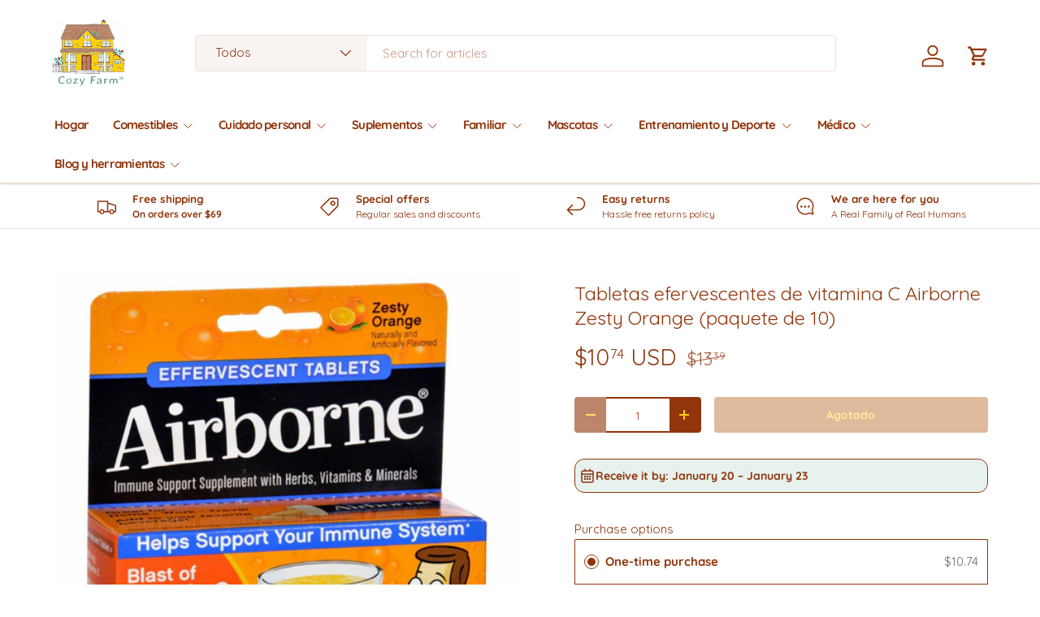

--- FILE ---
content_type: text/html; charset=utf-8
request_url: https://mycozyfarm.com/es/products/airborne-effervescent-tablets-with-vitamin-c-zesty-orange-10-tablets
body_size: 68398
content:
<!doctype html>
<html class="no-js" lang="es" dir="ltr">
<head>
  <link rel="preconnect" href="https://cdn.shopify.com" crossorigin>
  






      
<script type="text/javascript">
var a = window.performance && window.performance.mark;
if (a) {
  window.performance.mark("shopsheriff.amp-snippet.start");
}
var doc = document;
var redirect = "/cart" === window.location.pathname
&& (doc.referrer.includes("ampproject.org") || doc.referrer.includes("/a/s/") )
&& !doc.location.search.includes("utm");

if(redirect) {
  var f = doc.location.search ? "&" : "?";
  window.location =
    window.location.origin
  + window.location.pathname
  + f
  + "utm_source=shopsheriff&utm_medium=amp&utm_campaign=shopsheriff&utm_content=add-to-cart";
}
if (a) {
  window.performance.mark("shopsheriff.amp-snippet.end");
}
      </script>




  
  <link rel="canonical" href="https://mycozyfarm.com/es/products/airborne-effervescent-tablets-with-vitamin-c-zesty-orange-10-tablets">


  <script type="application/ld+json">
  {
    "@context": "https://schema.org",
    "@type": "Product",
    "name": "Tabletas efervescentes de vitamina C Airborne Zesty Orange (paquete de 10)",
    "image": [
      "https://mycozyfarm.com/cdn/shop/files/30703348_3dcce103-2c17-4030-98c0-85b0b4ec0f9a.jpg?v=1762467259&width=1024"
    ],
    "description": "\n\n Apoyo inmunológico con vitamina C efervescente\n\n Tabletas efervescentes de vitamina C Airborne Zesty Orange (paquete de 10)\n\n\n Características y beneficios clave:\n\n\n\n\n\n Refuerzo inmunológico: la vitamina C de alta potencia apoya un sistema inmunológico saludable.\n\n\n\n Defensa Antioxidante: Rica en antioxidantes para proteger las células del daño.\n\n\n\n Fácil de absorber: las tabletas efervescentes se disuelven rápidamente en agua para una absorción óptima.\n\n\n\n Sabor refrescante: El sabor picante de naranja proporciona una bebida deliciosa y refrescante.\n\n\n\n\n\n Información adicional:\n\n\n\n Sin gluten\n\n No GMO\n\n Apto para veganos\n\n\n\n\n\n Apoye su sistema inmunológico y manténgase saludable con las tabletas efervescentes de vitamina C Airborne Zesty Orange. Prácticos y deliciosos, son la manera perfecta de aumentar su ingesta diaria de vitaminas y protegerse de enfermedades.\n\n\n",
    "sku": "UGGHG0348425",
    "mpn": 7008304595097,
    "brand": {
      "@type": "Brand",
      "name": "Airborne"
    },
    "offers": {
      "@type": "Offer",
      "url": "https://mycozyfarm.com/es/products/airborne-effervescent-tablets-with-vitamin-c-zesty-orange-10-tablets",
      "priceCurrency": "USD",
      "price": "10.74",
      "priceValidUntil": "2055-12-31",
      "itemCondition": "https://schema.org/NewCondition",
      "availability": "https://schema.org/OutOfStock",
      "seller": {
        "@type": "Organization",
        "name": "Cozy Farm"
      }
    }
    
    
    
    
    
    
    , "additionalProperty": [
      
      
      
      
        
        
        {
          "@type": "PropertyValue",
          "name": "Size",
          "value": 0
        }
      
    ]
    
  }
  </script>



  <script src="https://cdn-widgetsrepository.yotpo.com/v1/loader/uMwBe6x9iclXwdf64GMIw4BKWzzGGqcMFwvseGNI?languageCode=es" async></script>
  
  






      
<script type="text/javascript">
var a = window.performance && window.performance.mark;
if (a) {
  window.performance.mark("shopsheriff.amp-snippet.start");
}
var doc = document;
var redirect = "/cart" === window.location.pathname
&& (doc.referrer.includes("ampproject.org") || doc.referrer.includes("/a/s/") )
&& !doc.location.search.includes("utm");

if(redirect) {
  var f = doc.location.search ? "&" : "?";
  window.location =
    window.location.origin
  + window.location.pathname
  + f
  + "utm_source=shopsheriff&utm_medium=amp&utm_campaign=shopsheriff&utm_content=add-to-cart";
}
if (a) {
  window.performance.mark("shopsheriff.amp-snippet.end");
}
      </script>




<meta charset="utf-8">
<meta name="viewport" content="width=device-width,initial-scale=1">
<title>Tabletas efervescentes de vitamina C Airborne Zesty Orange, 10 unidades &ndash; Cozy Farm </title><link rel="canonical" href="https://mycozyfarm.com/es/products/airborne-effervescent-tablets-with-vitamin-c-zesty-orange-10-tablets"><link rel="icon" href="//mycozyfarm.com/cdn/shop/files/favicon_b143e7b5-161b-411e-88c0-888dd1a90060.png?crop=center&height=48&v=1667527948&width=48" type="image/png">
  <link rel="apple-touch-icon" href="//mycozyfarm.com/cdn/shop/files/favicon_b143e7b5-161b-411e-88c0-888dd1a90060.png?crop=center&height=180&v=1667527948&width=180"><meta name="description" content="Las tabletas efervescentes de vitamina C Airborne Zesty Orange revitalizan su cuerpo con vitaminas y minerales esenciales. Cada paquete de 10 tabletas estimula sin esfuerzo su sistema inmunológico, respalda sus niveles de energía y lo ayuda a mantenerse saludable. Experimente el poder efervescente de Airborne, una marca confiable dedicada a su bienestar."><meta property="og:site_name" content="Cozy Farm ">
<meta property="og:url" content="https://mycozyfarm.com/es/products/airborne-effervescent-tablets-with-vitamin-c-zesty-orange-10-tablets">
<meta property="og:title" content="Tabletas efervescentes de vitamina C Airborne Zesty Orange, 10 unidades">
<meta property="og:type" content="product">
<meta property="og:description" content="Las tabletas efervescentes de vitamina C Airborne Zesty Orange revitalizan su cuerpo con vitaminas y minerales esenciales. Cada paquete de 10 tabletas estimula sin esfuerzo su sistema inmunológico, respalda sus niveles de energía y lo ayuda a mantenerse saludable. Experimente el poder efervescente de Airborne, una marca confiable dedicada a su bienestar."><meta property="og:image" content="http://mycozyfarm.com/cdn/shop/files/30703348_3dcce103-2c17-4030-98c0-85b0b4ec0f9a.jpg?crop=center&height=1200&v=1762467259&width=1200">
  <meta property="og:image:secure_url" content="https://mycozyfarm.com/cdn/shop/files/30703348_3dcce103-2c17-4030-98c0-85b0b4ec0f9a.jpg?crop=center&height=1200&v=1762467259&width=1200">
  <meta property="og:image:width" content="1600">
  <meta property="og:image:height" content="1600"><meta property="og:price:amount" content="10.74">
  <meta property="og:price:currency" content="USD"><meta name="twitter:site" content="@mycozyfarm"><meta name="twitter:card" content="summary_large_image">
<meta name="twitter:title" content="Tabletas efervescentes de vitamina C Airborne Zesty Orange, 10 unidades">
<meta name="twitter:description" content="Las tabletas efervescentes de vitamina C Airborne Zesty Orange revitalizan su cuerpo con vitaminas y minerales esenciales. Cada paquete de 10 tabletas estimula sin esfuerzo su sistema inmunológico, respalda sus niveles de energía y lo ayuda a mantenerse saludable. Experimente el poder efervescente de Airborne, una marca confiable dedicada a su bienestar.">
<link rel="preload" href="//mycozyfarm.com/cdn/shop/t/25/assets/main.css?v=6124622802155735521767927992" as="style"><style data-shopify>
@font-face {
  font-family: Quicksand;
  font-weight: 400;
  font-style: normal;
  font-display: swap;
  src: url("//mycozyfarm.com/cdn/fonts/quicksand/quicksand_n4.bf8322a9d1da765aa396ad7b6eeb81930a6214de.woff2") format("woff2"),
       url("//mycozyfarm.com/cdn/fonts/quicksand/quicksand_n4.fa4cbd232d3483059e72b11f7239959a64c98426.woff") format("woff");
}
@font-face {
  font-family: Quicksand;
  font-weight: 500;
  font-style: normal;
  font-display: swap;
  src: url("//mycozyfarm.com/cdn/fonts/quicksand/quicksand_n5.8f86b119923a62b5ca76bc9a6fb25da7a7498802.woff2") format("woff2"),
       url("//mycozyfarm.com/cdn/fonts/quicksand/quicksand_n5.c31882e058f76d723a7b6b725ac3ca095b5a2a70.woff") format("woff");
}
@font-face {
  font-family: Quicksand;
  font-weight: 400;
  font-style: normal;
  font-display: swap;
  src: url("//mycozyfarm.com/cdn/fonts/quicksand/quicksand_n4.bf8322a9d1da765aa396ad7b6eeb81930a6214de.woff2") format("woff2"),
       url("//mycozyfarm.com/cdn/fonts/quicksand/quicksand_n4.fa4cbd232d3483059e72b11f7239959a64c98426.woff") format("woff");
}
@font-face {
  font-family: Quicksand;
  font-weight: 700;
  font-style: normal;
  font-display: swap;
  src: url("//mycozyfarm.com/cdn/fonts/quicksand/quicksand_n7.d375fe11182475f82f7bb6306a0a0e4018995610.woff2") format("woff2"),
       url("//mycozyfarm.com/cdn/fonts/quicksand/quicksand_n7.8ac2ae2fc4b90ef79aaa7aedb927d39f9f9aa3f4.woff") format("woff");
}
:root {
      --bg-color: 255 255 255 / 1.0;
      --bg-color-og: 255 255 255 / 1.0;
      --heading-color: 145 53 11;
      --text-color: 145 53 11;
      --text-color-og: 145 53 11;
      --scrollbar-color: 145 53 11;
      --link-color: 157 45 32;
      --link-color-og: 157 45 32;
      --star-color: 247 195 70;
      --sale-price-color: 210 0 20;--swatch-border-color-default: 233 215 206;
        --swatch-border-color-active: 200 154 133;
        --swatch-card-size: 24px;
        --swatch-variant-picker-size: 64px;--color-scheme-1-bg: 255 255 255 / 1.0;
      --color-scheme-1-grad: ;
      --color-scheme-1-heading: 145 53 11;
      --color-scheme-1-text: 145 53 11;
      --color-scheme-1-btn-bg: 255 207 0;
      --color-scheme-1-btn-text: 145 53 11;
      --color-scheme-1-btn-bg-hover: 253 195 3;--color-scheme-2-bg: 255 255 255 / 1.0;
      --color-scheme-2-grad: ;
      --color-scheme-2-heading: 145 53 11;
      --color-scheme-2-text: 145 53 11;
      --color-scheme-2-btn-bg: 145 53 11;
      --color-scheme-2-btn-text: 255 207 0;
      --color-scheme-2-btn-bg-hover: 176 83 10;--color-scheme-3-bg: 26 102 210 / 1.0;
      --color-scheme-3-grad: ;
      --color-scheme-3-heading: 255 255 255;
      --color-scheme-3-text: 255 255 255;
      --color-scheme-3-btn-bg: 51 51 51;
      --color-scheme-3-btn-text: 255 255 255;
      --color-scheme-3-btn-bg-hover: 90 90 90;

      --drawer-bg-color: 255 255 255 / 1.0;
      --drawer-text-color: 85 85 85;

      --panel-bg-color: 246 247 247 / 1.0;
      --panel-heading-color: 51 51 51;
      --panel-text-color: 85 85 85;

      --in-stock-text-color: 231 242 238;
      --low-stock-text-color: 157 45 32;
      --very-low-stock-text-color: 157 45 32;
      --no-stock-text-color: 210 0 20;
      --no-stock-backordered-text-color: 119 119 119;

      --error-bg-color: 252 237 238;
      --error-text-color: 180 12 28;
      --success-bg-color: 232 246 234;
      --success-text-color: 44 126 63;
      --info-bg-color: 228 237 250;
      --info-text-color: 26 102 210;

      --heading-font-family: Quicksand, sans-serif;
      --heading-font-style: normal;
      --heading-font-weight: 400;
      --heading-scale-start: 2;
      --heading-letter-spacing: 0.0em;

      --navigation-font-family: Quicksand, sans-serif;
      --navigation-font-style: normal;
      --navigation-font-weight: 700;
      --navigation-letter-spacing: -0.05em;--heading-text-transform: none;
--subheading-text-transform: none;
      --body-font-family: Quicksand, sans-serif;
      --body-font-style: normal;
      --body-font-weight: 400;
      --body-font-size: 15;
      --body-font-size-px: 15px;
      --body-letter-spacing: 0.0em;

      --section-gap: 24;
      --heading-gap: calc(8 * var(--space-unit));--grid-column-gap: 20px;
      --product-card-gap: 20px;--btn-bg-color: 145 53 11;
      --btn-bg-hover-color: 176 83 10;
      --btn-text-color: 255 207 0;
      --btn-bg-color-og: 145 53 11;
      --btn-text-color-og: 255 207 0;
      --btn-alt-bg-color: 255 207 0;
      --btn-alt-bg-alpha: 1.0;
      --btn-alt-text-color: 145 53 11;
      --btn-border-width: 2px;
      --btn-padding-y: 12px;
      --btn-text-size: 0.92em;

      
      --btn-border-radius: 4px;
      

      --btn-lg-border-radius: 50%;
      --btn-icon-border-radius: 50%;
      --input-with-btn-inner-radius: var(--btn-border-radius);

      --input-bg-color: 255 255 255 / 1.0;
      --input-text-color: 145 53 11;
      --input-border-width: 2px;
      --input-border-radius: 2px;
      --textarea-border-radius: 2px;
      --input-border-radius: 4px;
      --input-bg-color-diff-3: #f7f7f7;
      --input-bg-color-diff-6: #f0f0f0;

      --modal-border-radius: 0px;
      --modal-overlay-color: 0 0 0;
      --modal-overlay-opacity: 0.4;
      --drawer-border-radius: 0px;
      --overlay-border-radius: 4px;--sale-label-bg-color: 213 47 90;
      --sale-label-text-color: 255 255 255;--sold-out-label-bg-color: 85 85 85;
      --sold-out-label-text-color: 255 255 255;--new-label-bg-color: 33 43 54;
      --new-label-text-color: 255 255 255;--preorder-label-bg-color: 0 126 18;
      --preorder-label-text-color: 255 255 255;

      --page-width: 2610px;
      --gutter-sm: 20px;
      --gutter-md: 48px;
      --gutter-lg: 64px;

      --payment-terms-bg-color: #ffffff;

      --coll-card-bg-color: #F9F9F9;
      --coll-card-border-color: #E1E1E1;

      --card-bg-color: 249 249 249;
      --card-text-color: 145 53 11;
      --card-border-color: #91350b;--blend-bg-color: #fefefe;

      --reading-width: 48em;
        --cart-savings-color: 255 0 0
      
    }@media (max-width: 769px) {
      :root {
        --reading-width: 36em;
      }
    }
  </style><link rel="stylesheet" href="//mycozyfarm.com/cdn/shop/t/25/assets/main.css?v=6124622802155735521767927992">
  <script src="//mycozyfarm.com/cdn/shop/t/25/assets/main.js?v=143274360285165072801767927992" defer="defer"></script><link href="//mycozyfarm.com/cdn/fonts/quicksand/quicksand_n4.bf8322a9d1da765aa396ad7b6eeb81930a6214de.woff2" as="font" type="font/woff2" crossorigin="anonymous" rel="preload">
<link href="//mycozyfarm.com/cdn/fonts/quicksand/quicksand_n4.bf8322a9d1da765aa396ad7b6eeb81930a6214de.woff2" as="font" type="font/woff2" crossorigin="anonymous" rel="preload">
<script>window.performance && window.performance.mark && window.performance.mark('shopify.content_for_header.start');</script><meta name="facebook-domain-verification" content="rs98mp3k9ghtyevgvaqnhq99oxe9v1">
<meta id="shopify-digital-wallet" name="shopify-digital-wallet" content="/49623629977/digital_wallets/dialog">
<meta name="shopify-checkout-api-token" content="b0c3e97486492cf902fc4c77a983a3b0">
<meta id="in-context-paypal-metadata" data-shop-id="49623629977" data-venmo-supported="false" data-environment="production" data-locale="es_ES" data-paypal-v4="true" data-currency="USD">
<link rel="alternate" hreflang="x-default" href="https://mycozyfarm.com/products/airborne-effervescent-tablets-with-vitamin-c-zesty-orange-10-tablets">
<link rel="alternate" hreflang="en" href="https://mycozyfarm.com/products/airborne-effervescent-tablets-with-vitamin-c-zesty-orange-10-tablets">
<link rel="alternate" hreflang="es" href="https://mycozyfarm.com/es/products/airborne-effervescent-tablets-with-vitamin-c-zesty-orange-10-tablets">
<link rel="alternate" type="application/json+oembed" href="https://mycozyfarm.com/es/products/airborne-effervescent-tablets-with-vitamin-c-zesty-orange-10-tablets.oembed">
<script async="async" src="/checkouts/internal/preloads.js?locale=es-US"></script>
<link rel="preconnect" href="https://shop.app" crossorigin="anonymous">
<script async="async" src="https://shop.app/checkouts/internal/preloads.js?locale=es-US&shop_id=49623629977" crossorigin="anonymous"></script>
<script id="apple-pay-shop-capabilities" type="application/json">{"shopId":49623629977,"countryCode":"US","currencyCode":"USD","merchantCapabilities":["supports3DS"],"merchantId":"gid:\/\/shopify\/Shop\/49623629977","merchantName":"Cozy Farm ","requiredBillingContactFields":["postalAddress","email"],"requiredShippingContactFields":["postalAddress","email"],"shippingType":"shipping","supportedNetworks":["visa","masterCard","amex","discover","elo","jcb"],"total":{"type":"pending","label":"Cozy Farm ","amount":"1.00"},"shopifyPaymentsEnabled":true,"supportsSubscriptions":true}</script>
<script id="shopify-features" type="application/json">{"accessToken":"b0c3e97486492cf902fc4c77a983a3b0","betas":["rich-media-storefront-analytics"],"domain":"mycozyfarm.com","predictiveSearch":true,"shopId":49623629977,"locale":"es"}</script>
<script>var Shopify = Shopify || {};
Shopify.shop = "nico-cappelluti-turnkey.myshopify.com";
Shopify.locale = "es";
Shopify.currency = {"active":"USD","rate":"1.0"};
Shopify.country = "US";
Shopify.theme = {"name":"Canopy 7.1-No-Free","id":146903171225,"schema_name":"Canopy","schema_version":"7.1.0","theme_store_id":732,"role":"main"};
Shopify.theme.handle = "null";
Shopify.theme.style = {"id":null,"handle":null};
Shopify.cdnHost = "mycozyfarm.com/cdn";
Shopify.routes = Shopify.routes || {};
Shopify.routes.root = "/es/";</script>
<script type="module">!function(o){(o.Shopify=o.Shopify||{}).modules=!0}(window);</script>
<script>!function(o){function n(){var o=[];function n(){o.push(Array.prototype.slice.apply(arguments))}return n.q=o,n}var t=o.Shopify=o.Shopify||{};t.loadFeatures=n(),t.autoloadFeatures=n()}(window);</script>
<script>
  window.ShopifyPay = window.ShopifyPay || {};
  window.ShopifyPay.apiHost = "shop.app\/pay";
  window.ShopifyPay.redirectState = null;
</script>
<script id="shop-js-analytics" type="application/json">{"pageType":"product"}</script>
<script defer="defer" async type="module" src="//mycozyfarm.com/cdn/shopifycloud/shop-js/modules/v2/client.init-shop-cart-sync_CvZOh8Af.es.esm.js"></script>
<script defer="defer" async type="module" src="//mycozyfarm.com/cdn/shopifycloud/shop-js/modules/v2/chunk.common_3Rxs6Qxh.esm.js"></script>
<script type="module">
  await import("//mycozyfarm.com/cdn/shopifycloud/shop-js/modules/v2/client.init-shop-cart-sync_CvZOh8Af.es.esm.js");
await import("//mycozyfarm.com/cdn/shopifycloud/shop-js/modules/v2/chunk.common_3Rxs6Qxh.esm.js");

  window.Shopify.SignInWithShop?.initShopCartSync?.({"fedCMEnabled":true,"windoidEnabled":true});

</script>
<script defer="defer" async type="module" src="//mycozyfarm.com/cdn/shopifycloud/shop-js/modules/v2/client.payment-terms_WyOlUs-o.es.esm.js"></script>
<script defer="defer" async type="module" src="//mycozyfarm.com/cdn/shopifycloud/shop-js/modules/v2/chunk.common_3Rxs6Qxh.esm.js"></script>
<script defer="defer" async type="module" src="//mycozyfarm.com/cdn/shopifycloud/shop-js/modules/v2/chunk.modal_DPIzVVvN.esm.js"></script>
<script type="module">
  await import("//mycozyfarm.com/cdn/shopifycloud/shop-js/modules/v2/client.payment-terms_WyOlUs-o.es.esm.js");
await import("//mycozyfarm.com/cdn/shopifycloud/shop-js/modules/v2/chunk.common_3Rxs6Qxh.esm.js");
await import("//mycozyfarm.com/cdn/shopifycloud/shop-js/modules/v2/chunk.modal_DPIzVVvN.esm.js");

  
</script>
<script>
  window.Shopify = window.Shopify || {};
  if (!window.Shopify.featureAssets) window.Shopify.featureAssets = {};
  window.Shopify.featureAssets['shop-js'] = {"shop-cart-sync":["modules/v2/client.shop-cart-sync_rmK0axmV.es.esm.js","modules/v2/chunk.common_3Rxs6Qxh.esm.js"],"init-fed-cm":["modules/v2/client.init-fed-cm_ZaR7zFve.es.esm.js","modules/v2/chunk.common_3Rxs6Qxh.esm.js"],"shop-button":["modules/v2/client.shop-button_DtKRgnFY.es.esm.js","modules/v2/chunk.common_3Rxs6Qxh.esm.js"],"shop-cash-offers":["modules/v2/client.shop-cash-offers_CD08217J.es.esm.js","modules/v2/chunk.common_3Rxs6Qxh.esm.js","modules/v2/chunk.modal_DPIzVVvN.esm.js"],"init-windoid":["modules/v2/client.init-windoid_B42Q2JHR.es.esm.js","modules/v2/chunk.common_3Rxs6Qxh.esm.js"],"shop-toast-manager":["modules/v2/client.shop-toast-manager_BhL87v9O.es.esm.js","modules/v2/chunk.common_3Rxs6Qxh.esm.js"],"init-shop-email-lookup-coordinator":["modules/v2/client.init-shop-email-lookup-coordinator_CFAE-OH8.es.esm.js","modules/v2/chunk.common_3Rxs6Qxh.esm.js"],"init-shop-cart-sync":["modules/v2/client.init-shop-cart-sync_CvZOh8Af.es.esm.js","modules/v2/chunk.common_3Rxs6Qxh.esm.js"],"avatar":["modules/v2/client.avatar_BTnouDA3.es.esm.js"],"pay-button":["modules/v2/client.pay-button_x3Sl_UWF.es.esm.js","modules/v2/chunk.common_3Rxs6Qxh.esm.js"],"init-customer-accounts":["modules/v2/client.init-customer-accounts_DwzgN7WB.es.esm.js","modules/v2/client.shop-login-button_Bwv8tzNm.es.esm.js","modules/v2/chunk.common_3Rxs6Qxh.esm.js","modules/v2/chunk.modal_DPIzVVvN.esm.js"],"init-shop-for-new-customer-accounts":["modules/v2/client.init-shop-for-new-customer-accounts_l0dYgp_m.es.esm.js","modules/v2/client.shop-login-button_Bwv8tzNm.es.esm.js","modules/v2/chunk.common_3Rxs6Qxh.esm.js","modules/v2/chunk.modal_DPIzVVvN.esm.js"],"shop-login-button":["modules/v2/client.shop-login-button_Bwv8tzNm.es.esm.js","modules/v2/chunk.common_3Rxs6Qxh.esm.js","modules/v2/chunk.modal_DPIzVVvN.esm.js"],"init-customer-accounts-sign-up":["modules/v2/client.init-customer-accounts-sign-up_CqSuJy7r.es.esm.js","modules/v2/client.shop-login-button_Bwv8tzNm.es.esm.js","modules/v2/chunk.common_3Rxs6Qxh.esm.js","modules/v2/chunk.modal_DPIzVVvN.esm.js"],"shop-follow-button":["modules/v2/client.shop-follow-button_sMoqSZtr.es.esm.js","modules/v2/chunk.common_3Rxs6Qxh.esm.js","modules/v2/chunk.modal_DPIzVVvN.esm.js"],"checkout-modal":["modules/v2/client.checkout-modal_CwKmoEcx.es.esm.js","modules/v2/chunk.common_3Rxs6Qxh.esm.js","modules/v2/chunk.modal_DPIzVVvN.esm.js"],"lead-capture":["modules/v2/client.lead-capture_De9xQpTV.es.esm.js","modules/v2/chunk.common_3Rxs6Qxh.esm.js","modules/v2/chunk.modal_DPIzVVvN.esm.js"],"shop-login":["modules/v2/client.shop-login_DZKlOsWP.es.esm.js","modules/v2/chunk.common_3Rxs6Qxh.esm.js","modules/v2/chunk.modal_DPIzVVvN.esm.js"],"payment-terms":["modules/v2/client.payment-terms_WyOlUs-o.es.esm.js","modules/v2/chunk.common_3Rxs6Qxh.esm.js","modules/v2/chunk.modal_DPIzVVvN.esm.js"]};
</script>
<script>(function() {
  var isLoaded = false;
  function asyncLoad() {
    if (isLoaded) return;
    isLoaded = true;
    var urls = ["https:\/\/ecommplugins-scripts.trustpilot.com\/v2.1\/js\/header.min.js?settings=eyJrZXkiOiJyemF0cUdkeTdRWDF0Q0V3IiwicyI6InNrdSJ9\u0026v=2.5\u0026shop=nico-cappelluti-turnkey.myshopify.com","https:\/\/ecommplugins-trustboxsettings.trustpilot.com\/nico-cappelluti-turnkey.myshopify.com.js?settings=1668740890755\u0026shop=nico-cappelluti-turnkey.myshopify.com","https:\/\/widget.trustpilot.com\/bootstrap\/v5\/tp.widget.sync.bootstrap.min.js?shop=nico-cappelluti-turnkey.myshopify.com","https:\/\/cdn-app.sealsubscriptions.com\/shopify\/public\/js\/sealsubscriptions.js?shop=nico-cappelluti-turnkey.myshopify.com"];
    for (var i = 0; i < urls.length; i++) {
      var s = document.createElement('script');
      s.type = 'text/javascript';
      s.async = true;
      s.src = urls[i];
      var x = document.getElementsByTagName('script')[0];
      x.parentNode.insertBefore(s, x);
    }
  };
  if(window.attachEvent) {
    window.attachEvent('onload', asyncLoad);
  } else {
    window.addEventListener('load', asyncLoad, false);
  }
})();</script>
<script id="__st">var __st={"a":49623629977,"offset":-18000,"reqid":"fcae7164-cfb4-488b-826c-1334ba95d5c1-1768608411","pageurl":"mycozyfarm.com\/es\/products\/airborne-effervescent-tablets-with-vitamin-c-zesty-orange-10-tablets","u":"65380b77040e","p":"product","rtyp":"product","rid":7008304595097};</script>
<script>window.ShopifyPaypalV4VisibilityTracking = true;</script>
<script id="captcha-bootstrap">!function(){'use strict';const t='contact',e='account',n='new_comment',o=[[t,t],['blogs',n],['comments',n],[t,'customer']],c=[[e,'customer_login'],[e,'guest_login'],[e,'recover_customer_password'],[e,'create_customer']],r=t=>t.map((([t,e])=>`form[action*='/${t}']:not([data-nocaptcha='true']) input[name='form_type'][value='${e}']`)).join(','),a=t=>()=>t?[...document.querySelectorAll(t)].map((t=>t.form)):[];function s(){const t=[...o],e=r(t);return a(e)}const i='password',u='form_key',d=['recaptcha-v3-token','g-recaptcha-response','h-captcha-response',i],f=()=>{try{return window.sessionStorage}catch{return}},m='__shopify_v',_=t=>t.elements[u];function p(t,e,n=!1){try{const o=window.sessionStorage,c=JSON.parse(o.getItem(e)),{data:r}=function(t){const{data:e,action:n}=t;return t[m]||n?{data:e,action:n}:{data:t,action:n}}(c);for(const[e,n]of Object.entries(r))t.elements[e]&&(t.elements[e].value=n);n&&o.removeItem(e)}catch(o){console.error('form repopulation failed',{error:o})}}const l='form_type',E='cptcha';function T(t){t.dataset[E]=!0}const w=window,h=w.document,L='Shopify',v='ce_forms',y='captcha';let A=!1;((t,e)=>{const n=(g='f06e6c50-85a8-45c8-87d0-21a2b65856fe',I='https://cdn.shopify.com/shopifycloud/storefront-forms-hcaptcha/ce_storefront_forms_captcha_hcaptcha.v1.5.2.iife.js',D={infoText:'Protegido por hCaptcha',privacyText:'Privacidad',termsText:'Términos'},(t,e,n)=>{const o=w[L][v],c=o.bindForm;if(c)return c(t,g,e,D).then(n);var r;o.q.push([[t,g,e,D],n]),r=I,A||(h.body.append(Object.assign(h.createElement('script'),{id:'captcha-provider',async:!0,src:r})),A=!0)});var g,I,D;w[L]=w[L]||{},w[L][v]=w[L][v]||{},w[L][v].q=[],w[L][y]=w[L][y]||{},w[L][y].protect=function(t,e){n(t,void 0,e),T(t)},Object.freeze(w[L][y]),function(t,e,n,w,h,L){const[v,y,A,g]=function(t,e,n){const i=e?o:[],u=t?c:[],d=[...i,...u],f=r(d),m=r(i),_=r(d.filter((([t,e])=>n.includes(e))));return[a(f),a(m),a(_),s()]}(w,h,L),I=t=>{const e=t.target;return e instanceof HTMLFormElement?e:e&&e.form},D=t=>v().includes(t);t.addEventListener('submit',(t=>{const e=I(t);if(!e)return;const n=D(e)&&!e.dataset.hcaptchaBound&&!e.dataset.recaptchaBound,o=_(e),c=g().includes(e)&&(!o||!o.value);(n||c)&&t.preventDefault(),c&&!n&&(function(t){try{if(!f())return;!function(t){const e=f();if(!e)return;const n=_(t);if(!n)return;const o=n.value;o&&e.removeItem(o)}(t);const e=Array.from(Array(32),(()=>Math.random().toString(36)[2])).join('');!function(t,e){_(t)||t.append(Object.assign(document.createElement('input'),{type:'hidden',name:u})),t.elements[u].value=e}(t,e),function(t,e){const n=f();if(!n)return;const o=[...t.querySelectorAll(`input[type='${i}']`)].map((({name:t})=>t)),c=[...d,...o],r={};for(const[a,s]of new FormData(t).entries())c.includes(a)||(r[a]=s);n.setItem(e,JSON.stringify({[m]:1,action:t.action,data:r}))}(t,e)}catch(e){console.error('failed to persist form',e)}}(e),e.submit())}));const S=(t,e)=>{t&&!t.dataset[E]&&(n(t,e.some((e=>e===t))),T(t))};for(const o of['focusin','change'])t.addEventListener(o,(t=>{const e=I(t);D(e)&&S(e,y())}));const B=e.get('form_key'),M=e.get(l),P=B&&M;t.addEventListener('DOMContentLoaded',(()=>{const t=y();if(P)for(const e of t)e.elements[l].value===M&&p(e,B);[...new Set([...A(),...v().filter((t=>'true'===t.dataset.shopifyCaptcha))])].forEach((e=>S(e,t)))}))}(h,new URLSearchParams(w.location.search),n,t,e,['guest_login'])})(!0,!0)}();</script>
<script integrity="sha256-4kQ18oKyAcykRKYeNunJcIwy7WH5gtpwJnB7kiuLZ1E=" data-source-attribution="shopify.loadfeatures" defer="defer" src="//mycozyfarm.com/cdn/shopifycloud/storefront/assets/storefront/load_feature-a0a9edcb.js" crossorigin="anonymous"></script>
<script crossorigin="anonymous" defer="defer" src="//mycozyfarm.com/cdn/shopifycloud/storefront/assets/shopify_pay/storefront-65b4c6d7.js?v=20250812"></script>
<script data-source-attribution="shopify.dynamic_checkout.dynamic.init">var Shopify=Shopify||{};Shopify.PaymentButton=Shopify.PaymentButton||{isStorefrontPortableWallets:!0,init:function(){window.Shopify.PaymentButton.init=function(){};var t=document.createElement("script");t.src="https://mycozyfarm.com/cdn/shopifycloud/portable-wallets/latest/portable-wallets.es.js",t.type="module",document.head.appendChild(t)}};
</script>
<script data-source-attribution="shopify.dynamic_checkout.buyer_consent">
  function portableWalletsHideBuyerConsent(e){var t=document.getElementById("shopify-buyer-consent"),n=document.getElementById("shopify-subscription-policy-button");t&&n&&(t.classList.add("hidden"),t.setAttribute("aria-hidden","true"),n.removeEventListener("click",e))}function portableWalletsShowBuyerConsent(e){var t=document.getElementById("shopify-buyer-consent"),n=document.getElementById("shopify-subscription-policy-button");t&&n&&(t.classList.remove("hidden"),t.removeAttribute("aria-hidden"),n.addEventListener("click",e))}window.Shopify?.PaymentButton&&(window.Shopify.PaymentButton.hideBuyerConsent=portableWalletsHideBuyerConsent,window.Shopify.PaymentButton.showBuyerConsent=portableWalletsShowBuyerConsent);
</script>
<script data-source-attribution="shopify.dynamic_checkout.cart.bootstrap">document.addEventListener("DOMContentLoaded",(function(){function t(){return document.querySelector("shopify-accelerated-checkout-cart, shopify-accelerated-checkout")}if(t())Shopify.PaymentButton.init();else{new MutationObserver((function(e,n){t()&&(Shopify.PaymentButton.init(),n.disconnect())})).observe(document.body,{childList:!0,subtree:!0})}}));
</script>
<script integrity="sha256-UKWaHeJF5b+bubOfVeha2cYIb/jO7nw4LdbV5ISIdag=" data-source-attribution="shopify.remote_product_tracking" data-shopify-remote-tracking="{&quot;publisher_shop_id&quot;:49623629977,&quot;theme_id&quot;:146903171225,&quot;theme_published&quot;:true,&quot;theme_store_id&quot;:732,&quot;placement&quot;:&quot;collection&quot;,&quot;event_data&quot;:{&quot;handle&quot;:&quot;airborne-effervescent-tablets-with-vitamin-c-zesty-orange-10-tablets&quot;,&quot;page_type&quot;:&quot;product&quot;}}" defer="defer" src="//mycozyfarm.com/cdn/shopifycloud/storefront/assets/storefront/remote_product_tracking-66fe6f87.js" crossorigin="anonymous"></script>
<link id="shopify-accelerated-checkout-styles" rel="stylesheet" media="screen" href="https://mycozyfarm.com/cdn/shopifycloud/portable-wallets/latest/accelerated-checkout-backwards-compat.css" crossorigin="anonymous">
<style id="shopify-accelerated-checkout-cart">
        #shopify-buyer-consent {
  margin-top: 1em;
  display: inline-block;
  width: 100%;
}

#shopify-buyer-consent.hidden {
  display: none;
}

#shopify-subscription-policy-button {
  background: none;
  border: none;
  padding: 0;
  text-decoration: underline;
  font-size: inherit;
  cursor: pointer;
}

#shopify-subscription-policy-button::before {
  box-shadow: none;
}

      </style>
<script id="sections-script" data-sections="header,footer" defer="defer" src="//mycozyfarm.com/cdn/shop/t/25/compiled_assets/scripts.js?33362"></script>
<script>window.performance && window.performance.mark && window.performance.mark('shopify.content_for_header.end');</script>


  <script>document.documentElement.className = document.documentElement.className.replace('no-js', 'js');</script><meta name="google-site-verification" content="uX3Ww2CUhsGaKYrIHwKL-ZbY6-TVODH4ZsrwtGZw2p8"> 


  <link
      rel="apple-touch-icon"
      sizes="180x180"
      href="https://cdn.shopify.com/s/files/1/0496/2362/9977/files/apple_icon_47f20888-0ebf-4082-897e-e28e9914e384.png?v=1606753938"
    >
   <script>
window.onload=function(){!function(w,d,s,l,i){w[l]=w[l]||[];w[l].push({'gtm.start':new Date().getTime(),event:'gtm.js'});var f=d.getElementsByTagName(s)[0],j=d.createElement(s),dl=l!='dataLayer'?'&l='+l:'';j.async=!0;j.src='https://www.googletagmanager.com/gtm.js?id='+i+dl;f.parentNode.insertBefore(j,f)}(window,document,'script','dataLayer','GTM-TVKGF8S');};
</script>
 <script defer>
(function(){function gtag(){dataLayer.push(arguments);}
window.dataLayer=window.dataLayer||[];gtag('js',new Date());




var s=document.createElement('script');s.async=1;s.src="https://www.googletagmanager.com/gtag/js?id=AW-572569528";document.head.appendChild(s);




gtag('config','AW-572569528');

gtag('event','view_item',{ 'send_to':'AW-572569528', 'value':10.74,  'items':[{'id':'shopify_US_7008304595097_40900587290777','google_business_vertical':'retail'}]  });})();
</script>
<script async src="https://www.googletagmanager.com/gtag/js?id=AW-572569528"></script>
  <script async > window.dataLayer=window.dataLayer||[];function gtag(){dataLayer.push(arguments);}gtag('js',new Date());gtag('config','AW-572569528',{'send_page_view':false});</script>
  <script>window.performance && window.performance.mark && window.performance.mark('shopify.content_for_header.start');</script><meta name="facebook-domain-verification" content="rs98mp3k9ghtyevgvaqnhq99oxe9v1">
<meta id="shopify-digital-wallet" name="shopify-digital-wallet" content="/49623629977/digital_wallets/dialog">
<meta name="shopify-checkout-api-token" content="b0c3e97486492cf902fc4c77a983a3b0">
<meta id="in-context-paypal-metadata" data-shop-id="49623629977" data-venmo-supported="false" data-environment="production" data-locale="es_ES" data-paypal-v4="true" data-currency="USD">
<link rel="alternate" hreflang="x-default" href="https://mycozyfarm.com/products/airborne-effervescent-tablets-with-vitamin-c-zesty-orange-10-tablets">
<link rel="alternate" hreflang="en" href="https://mycozyfarm.com/products/airborne-effervescent-tablets-with-vitamin-c-zesty-orange-10-tablets">
<link rel="alternate" hreflang="es" href="https://mycozyfarm.com/es/products/airborne-effervescent-tablets-with-vitamin-c-zesty-orange-10-tablets">
<link rel="alternate" type="application/json+oembed" href="https://mycozyfarm.com/es/products/airborne-effervescent-tablets-with-vitamin-c-zesty-orange-10-tablets.oembed">
<script async="async" src="/checkouts/internal/preloads.js?locale=es-US"></script>
<link rel="preconnect" href="https://shop.app" crossorigin="anonymous">
<script async="async" src="https://shop.app/checkouts/internal/preloads.js?locale=es-US&shop_id=49623629977" crossorigin="anonymous"></script>
<script id="apple-pay-shop-capabilities" type="application/json">{"shopId":49623629977,"countryCode":"US","currencyCode":"USD","merchantCapabilities":["supports3DS"],"merchantId":"gid:\/\/shopify\/Shop\/49623629977","merchantName":"Cozy Farm ","requiredBillingContactFields":["postalAddress","email"],"requiredShippingContactFields":["postalAddress","email"],"shippingType":"shipping","supportedNetworks":["visa","masterCard","amex","discover","elo","jcb"],"total":{"type":"pending","label":"Cozy Farm ","amount":"1.00"},"shopifyPaymentsEnabled":true,"supportsSubscriptions":true}</script>
<script id="shopify-features" type="application/json">{"accessToken":"b0c3e97486492cf902fc4c77a983a3b0","betas":["rich-media-storefront-analytics"],"domain":"mycozyfarm.com","predictiveSearch":true,"shopId":49623629977,"locale":"es"}</script>
<script>var Shopify = Shopify || {};
Shopify.shop = "nico-cappelluti-turnkey.myshopify.com";
Shopify.locale = "es";
Shopify.currency = {"active":"USD","rate":"1.0"};
Shopify.country = "US";
Shopify.theme = {"name":"Canopy 7.1-No-Free","id":146903171225,"schema_name":"Canopy","schema_version":"7.1.0","theme_store_id":732,"role":"main"};
Shopify.theme.handle = "null";
Shopify.theme.style = {"id":null,"handle":null};
Shopify.cdnHost = "mycozyfarm.com/cdn";
Shopify.routes = Shopify.routes || {};
Shopify.routes.root = "/es/";</script>
<script type="module">!function(o){(o.Shopify=o.Shopify||{}).modules=!0}(window);</script>
<script>!function(o){function n(){var o=[];function n(){o.push(Array.prototype.slice.apply(arguments))}return n.q=o,n}var t=o.Shopify=o.Shopify||{};t.loadFeatures=n(),t.autoloadFeatures=n()}(window);</script>
<script>
  window.ShopifyPay = window.ShopifyPay || {};
  window.ShopifyPay.apiHost = "shop.app\/pay";
  window.ShopifyPay.redirectState = null;
</script>
<script id="shop-js-analytics" type="application/json">{"pageType":"product"}</script>
<script defer="defer" async type="module" src="//mycozyfarm.com/cdn/shopifycloud/shop-js/modules/v2/client.init-shop-cart-sync_CvZOh8Af.es.esm.js"></script>
<script defer="defer" async type="module" src="//mycozyfarm.com/cdn/shopifycloud/shop-js/modules/v2/chunk.common_3Rxs6Qxh.esm.js"></script>
<script type="module">
  await import("//mycozyfarm.com/cdn/shopifycloud/shop-js/modules/v2/client.init-shop-cart-sync_CvZOh8Af.es.esm.js");
await import("//mycozyfarm.com/cdn/shopifycloud/shop-js/modules/v2/chunk.common_3Rxs6Qxh.esm.js");

  window.Shopify.SignInWithShop?.initShopCartSync?.({"fedCMEnabled":true,"windoidEnabled":true});

</script>
<script defer="defer" async type="module" src="//mycozyfarm.com/cdn/shopifycloud/shop-js/modules/v2/client.payment-terms_WyOlUs-o.es.esm.js"></script>
<script defer="defer" async type="module" src="//mycozyfarm.com/cdn/shopifycloud/shop-js/modules/v2/chunk.common_3Rxs6Qxh.esm.js"></script>
<script defer="defer" async type="module" src="//mycozyfarm.com/cdn/shopifycloud/shop-js/modules/v2/chunk.modal_DPIzVVvN.esm.js"></script>
<script type="module">
  await import("//mycozyfarm.com/cdn/shopifycloud/shop-js/modules/v2/client.payment-terms_WyOlUs-o.es.esm.js");
await import("//mycozyfarm.com/cdn/shopifycloud/shop-js/modules/v2/chunk.common_3Rxs6Qxh.esm.js");
await import("//mycozyfarm.com/cdn/shopifycloud/shop-js/modules/v2/chunk.modal_DPIzVVvN.esm.js");

  
</script>
<script>
  window.Shopify = window.Shopify || {};
  if (!window.Shopify.featureAssets) window.Shopify.featureAssets = {};
  window.Shopify.featureAssets['shop-js'] = {"shop-cart-sync":["modules/v2/client.shop-cart-sync_rmK0axmV.es.esm.js","modules/v2/chunk.common_3Rxs6Qxh.esm.js"],"init-fed-cm":["modules/v2/client.init-fed-cm_ZaR7zFve.es.esm.js","modules/v2/chunk.common_3Rxs6Qxh.esm.js"],"shop-button":["modules/v2/client.shop-button_DtKRgnFY.es.esm.js","modules/v2/chunk.common_3Rxs6Qxh.esm.js"],"shop-cash-offers":["modules/v2/client.shop-cash-offers_CD08217J.es.esm.js","modules/v2/chunk.common_3Rxs6Qxh.esm.js","modules/v2/chunk.modal_DPIzVVvN.esm.js"],"init-windoid":["modules/v2/client.init-windoid_B42Q2JHR.es.esm.js","modules/v2/chunk.common_3Rxs6Qxh.esm.js"],"shop-toast-manager":["modules/v2/client.shop-toast-manager_BhL87v9O.es.esm.js","modules/v2/chunk.common_3Rxs6Qxh.esm.js"],"init-shop-email-lookup-coordinator":["modules/v2/client.init-shop-email-lookup-coordinator_CFAE-OH8.es.esm.js","modules/v2/chunk.common_3Rxs6Qxh.esm.js"],"init-shop-cart-sync":["modules/v2/client.init-shop-cart-sync_CvZOh8Af.es.esm.js","modules/v2/chunk.common_3Rxs6Qxh.esm.js"],"avatar":["modules/v2/client.avatar_BTnouDA3.es.esm.js"],"pay-button":["modules/v2/client.pay-button_x3Sl_UWF.es.esm.js","modules/v2/chunk.common_3Rxs6Qxh.esm.js"],"init-customer-accounts":["modules/v2/client.init-customer-accounts_DwzgN7WB.es.esm.js","modules/v2/client.shop-login-button_Bwv8tzNm.es.esm.js","modules/v2/chunk.common_3Rxs6Qxh.esm.js","modules/v2/chunk.modal_DPIzVVvN.esm.js"],"init-shop-for-new-customer-accounts":["modules/v2/client.init-shop-for-new-customer-accounts_l0dYgp_m.es.esm.js","modules/v2/client.shop-login-button_Bwv8tzNm.es.esm.js","modules/v2/chunk.common_3Rxs6Qxh.esm.js","modules/v2/chunk.modal_DPIzVVvN.esm.js"],"shop-login-button":["modules/v2/client.shop-login-button_Bwv8tzNm.es.esm.js","modules/v2/chunk.common_3Rxs6Qxh.esm.js","modules/v2/chunk.modal_DPIzVVvN.esm.js"],"init-customer-accounts-sign-up":["modules/v2/client.init-customer-accounts-sign-up_CqSuJy7r.es.esm.js","modules/v2/client.shop-login-button_Bwv8tzNm.es.esm.js","modules/v2/chunk.common_3Rxs6Qxh.esm.js","modules/v2/chunk.modal_DPIzVVvN.esm.js"],"shop-follow-button":["modules/v2/client.shop-follow-button_sMoqSZtr.es.esm.js","modules/v2/chunk.common_3Rxs6Qxh.esm.js","modules/v2/chunk.modal_DPIzVVvN.esm.js"],"checkout-modal":["modules/v2/client.checkout-modal_CwKmoEcx.es.esm.js","modules/v2/chunk.common_3Rxs6Qxh.esm.js","modules/v2/chunk.modal_DPIzVVvN.esm.js"],"lead-capture":["modules/v2/client.lead-capture_De9xQpTV.es.esm.js","modules/v2/chunk.common_3Rxs6Qxh.esm.js","modules/v2/chunk.modal_DPIzVVvN.esm.js"],"shop-login":["modules/v2/client.shop-login_DZKlOsWP.es.esm.js","modules/v2/chunk.common_3Rxs6Qxh.esm.js","modules/v2/chunk.modal_DPIzVVvN.esm.js"],"payment-terms":["modules/v2/client.payment-terms_WyOlUs-o.es.esm.js","modules/v2/chunk.common_3Rxs6Qxh.esm.js","modules/v2/chunk.modal_DPIzVVvN.esm.js"]};
</script>
<script>(function() {
  var isLoaded = false;
  function asyncLoad() {
    if (isLoaded) return;
    isLoaded = true;
    var urls = ["https:\/\/ecommplugins-scripts.trustpilot.com\/v2.1\/js\/header.min.js?settings=eyJrZXkiOiJyemF0cUdkeTdRWDF0Q0V3IiwicyI6InNrdSJ9\u0026v=2.5\u0026shop=nico-cappelluti-turnkey.myshopify.com","https:\/\/ecommplugins-trustboxsettings.trustpilot.com\/nico-cappelluti-turnkey.myshopify.com.js?settings=1668740890755\u0026shop=nico-cappelluti-turnkey.myshopify.com","https:\/\/widget.trustpilot.com\/bootstrap\/v5\/tp.widget.sync.bootstrap.min.js?shop=nico-cappelluti-turnkey.myshopify.com","https:\/\/cdn-app.sealsubscriptions.com\/shopify\/public\/js\/sealsubscriptions.js?shop=nico-cappelluti-turnkey.myshopify.com"];
    for (var i = 0; i < urls.length; i++) {
      var s = document.createElement('script');
      s.type = 'text/javascript';
      s.async = true;
      s.src = urls[i];
      var x = document.getElementsByTagName('script')[0];
      x.parentNode.insertBefore(s, x);
    }
  };
  if(window.attachEvent) {
    window.attachEvent('onload', asyncLoad);
  } else {
    window.addEventListener('load', asyncLoad, false);
  }
})();</script>
<script id="__st">var __st={"a":49623629977,"offset":-18000,"reqid":"fcae7164-cfb4-488b-826c-1334ba95d5c1-1768608411","pageurl":"mycozyfarm.com\/es\/products\/airborne-effervescent-tablets-with-vitamin-c-zesty-orange-10-tablets","u":"65380b77040e","p":"product","rtyp":"product","rid":7008304595097};</script>
<script>window.ShopifyPaypalV4VisibilityTracking = true;</script>
<script id="captcha-bootstrap">!function(){'use strict';const t='contact',e='account',n='new_comment',o=[[t,t],['blogs',n],['comments',n],[t,'customer']],c=[[e,'customer_login'],[e,'guest_login'],[e,'recover_customer_password'],[e,'create_customer']],r=t=>t.map((([t,e])=>`form[action*='/${t}']:not([data-nocaptcha='true']) input[name='form_type'][value='${e}']`)).join(','),a=t=>()=>t?[...document.querySelectorAll(t)].map((t=>t.form)):[];function s(){const t=[...o],e=r(t);return a(e)}const i='password',u='form_key',d=['recaptcha-v3-token','g-recaptcha-response','h-captcha-response',i],f=()=>{try{return window.sessionStorage}catch{return}},m='__shopify_v',_=t=>t.elements[u];function p(t,e,n=!1){try{const o=window.sessionStorage,c=JSON.parse(o.getItem(e)),{data:r}=function(t){const{data:e,action:n}=t;return t[m]||n?{data:e,action:n}:{data:t,action:n}}(c);for(const[e,n]of Object.entries(r))t.elements[e]&&(t.elements[e].value=n);n&&o.removeItem(e)}catch(o){console.error('form repopulation failed',{error:o})}}const l='form_type',E='cptcha';function T(t){t.dataset[E]=!0}const w=window,h=w.document,L='Shopify',v='ce_forms',y='captcha';let A=!1;((t,e)=>{const n=(g='f06e6c50-85a8-45c8-87d0-21a2b65856fe',I='https://cdn.shopify.com/shopifycloud/storefront-forms-hcaptcha/ce_storefront_forms_captcha_hcaptcha.v1.5.2.iife.js',D={infoText:'Protegido por hCaptcha',privacyText:'Privacidad',termsText:'Términos'},(t,e,n)=>{const o=w[L][v],c=o.bindForm;if(c)return c(t,g,e,D).then(n);var r;o.q.push([[t,g,e,D],n]),r=I,A||(h.body.append(Object.assign(h.createElement('script'),{id:'captcha-provider',async:!0,src:r})),A=!0)});var g,I,D;w[L]=w[L]||{},w[L][v]=w[L][v]||{},w[L][v].q=[],w[L][y]=w[L][y]||{},w[L][y].protect=function(t,e){n(t,void 0,e),T(t)},Object.freeze(w[L][y]),function(t,e,n,w,h,L){const[v,y,A,g]=function(t,e,n){const i=e?o:[],u=t?c:[],d=[...i,...u],f=r(d),m=r(i),_=r(d.filter((([t,e])=>n.includes(e))));return[a(f),a(m),a(_),s()]}(w,h,L),I=t=>{const e=t.target;return e instanceof HTMLFormElement?e:e&&e.form},D=t=>v().includes(t);t.addEventListener('submit',(t=>{const e=I(t);if(!e)return;const n=D(e)&&!e.dataset.hcaptchaBound&&!e.dataset.recaptchaBound,o=_(e),c=g().includes(e)&&(!o||!o.value);(n||c)&&t.preventDefault(),c&&!n&&(function(t){try{if(!f())return;!function(t){const e=f();if(!e)return;const n=_(t);if(!n)return;const o=n.value;o&&e.removeItem(o)}(t);const e=Array.from(Array(32),(()=>Math.random().toString(36)[2])).join('');!function(t,e){_(t)||t.append(Object.assign(document.createElement('input'),{type:'hidden',name:u})),t.elements[u].value=e}(t,e),function(t,e){const n=f();if(!n)return;const o=[...t.querySelectorAll(`input[type='${i}']`)].map((({name:t})=>t)),c=[...d,...o],r={};for(const[a,s]of new FormData(t).entries())c.includes(a)||(r[a]=s);n.setItem(e,JSON.stringify({[m]:1,action:t.action,data:r}))}(t,e)}catch(e){console.error('failed to persist form',e)}}(e),e.submit())}));const S=(t,e)=>{t&&!t.dataset[E]&&(n(t,e.some((e=>e===t))),T(t))};for(const o of['focusin','change'])t.addEventListener(o,(t=>{const e=I(t);D(e)&&S(e,y())}));const B=e.get('form_key'),M=e.get(l),P=B&&M;t.addEventListener('DOMContentLoaded',(()=>{const t=y();if(P)for(const e of t)e.elements[l].value===M&&p(e,B);[...new Set([...A(),...v().filter((t=>'true'===t.dataset.shopifyCaptcha))])].forEach((e=>S(e,t)))}))}(h,new URLSearchParams(w.location.search),n,t,e,['guest_login'])})(!0,!0)}();</script>
<script integrity="sha256-4kQ18oKyAcykRKYeNunJcIwy7WH5gtpwJnB7kiuLZ1E=" data-source-attribution="shopify.loadfeatures" defer="defer" src="//mycozyfarm.com/cdn/shopifycloud/storefront/assets/storefront/load_feature-a0a9edcb.js" crossorigin="anonymous"></script>
<script crossorigin="anonymous" defer="defer" src="//mycozyfarm.com/cdn/shopifycloud/storefront/assets/shopify_pay/storefront-65b4c6d7.js?v=20250812"></script>
<script data-source-attribution="shopify.dynamic_checkout.dynamic.init">var Shopify=Shopify||{};Shopify.PaymentButton=Shopify.PaymentButton||{isStorefrontPortableWallets:!0,init:function(){window.Shopify.PaymentButton.init=function(){};var t=document.createElement("script");t.src="https://mycozyfarm.com/cdn/shopifycloud/portable-wallets/latest/portable-wallets.es.js",t.type="module",document.head.appendChild(t)}};
</script>
<script data-source-attribution="shopify.dynamic_checkout.buyer_consent">
  function portableWalletsHideBuyerConsent(e){var t=document.getElementById("shopify-buyer-consent"),n=document.getElementById("shopify-subscription-policy-button");t&&n&&(t.classList.add("hidden"),t.setAttribute("aria-hidden","true"),n.removeEventListener("click",e))}function portableWalletsShowBuyerConsent(e){var t=document.getElementById("shopify-buyer-consent"),n=document.getElementById("shopify-subscription-policy-button");t&&n&&(t.classList.remove("hidden"),t.removeAttribute("aria-hidden"),n.addEventListener("click",e))}window.Shopify?.PaymentButton&&(window.Shopify.PaymentButton.hideBuyerConsent=portableWalletsHideBuyerConsent,window.Shopify.PaymentButton.showBuyerConsent=portableWalletsShowBuyerConsent);
</script>
<script data-source-attribution="shopify.dynamic_checkout.cart.bootstrap">document.addEventListener("DOMContentLoaded",(function(){function t(){return document.querySelector("shopify-accelerated-checkout-cart, shopify-accelerated-checkout")}if(t())Shopify.PaymentButton.init();else{new MutationObserver((function(e,n){t()&&(Shopify.PaymentButton.init(),n.disconnect())})).observe(document.body,{childList:!0,subtree:!0})}}));
</script>
<script integrity="sha256-UKWaHeJF5b+bubOfVeha2cYIb/jO7nw4LdbV5ISIdag=" data-source-attribution="shopify.remote_product_tracking" data-shopify-remote-tracking="{&quot;publisher_shop_id&quot;:49623629977,&quot;theme_id&quot;:146903171225,&quot;theme_published&quot;:true,&quot;theme_store_id&quot;:732,&quot;placement&quot;:&quot;collection&quot;,&quot;event_data&quot;:{&quot;handle&quot;:&quot;airborne-effervescent-tablets-with-vitamin-c-zesty-orange-10-tablets&quot;,&quot;page_type&quot;:&quot;product&quot;}}" defer="defer" src="//mycozyfarm.com/cdn/shopifycloud/storefront/assets/storefront/remote_product_tracking-66fe6f87.js" crossorigin="anonymous"></script>
<!-- placeholder 47609450567adacf --><script>window.performance && window.performance.mark && window.performance.mark('shopify.content_for_header.end');</script>
  <noscript><iframe src="https://www.googletagmanager.com/ns.html?id=GTM-TVKGF8S" height="0" width="0" style="display:none;visibility:hidden"></iframe></noscript>
<script defer>
gtag('event','page_view',{'send_to':'AW-572569528','ecomm_prodid':window.google_tag_params.ecomm_prodid,'ecomm_pagetype':window.google_tag_params.ecomm_pagetype,'ecomm_totalvalue':window.google_tag_params.ecomm_totalvalue});
</script>


<script defer>
var json_product={"id":7008304595097,"title":"Tabletas efervescentes de vitamina C Airborne Zesty Orange (paquete de 10)","handle":"airborne-effervescent-tablets-with-vitamin-c-zesty-orange-10-tablets","description":"\u003cdiv class=\"product-description\"\u003e\n\n\u003ch2\u003e Apoyo inmunológico con vitamina C efervescente\u003c\/h2\u003e\n\n\u003ch2 class=\"product-title\"\u003e Tabletas efervescentes de vitamina C Airborne Zesty Orange (paquete de 10)\u003c\/h2\u003e\n\n\n\u003ch3 class=\"benefits\"\u003e Características y beneficios clave:\u003c\/h3\u003e\n\n\u003cul\u003e\n\n\u003cli\u003e\n\n \u003cb\u003eRefuerzo inmunológico:\u003c\/b\u003e la vitamina C de alta potencia apoya un sistema inmunológico saludable.\u003c\/li\u003e\n\n\u003cli\u003e\n\n \u003cb\u003eDefensa Antioxidante:\u003c\/b\u003e Rica en antioxidantes para proteger las células del daño.\u003c\/li\u003e\n\n\u003cli\u003e\n\n \u003cb\u003eFácil de absorber:\u003c\/b\u003e las tabletas efervescentes se disuelven rápidamente en agua para una absorción óptima.\u003c\/li\u003e\n\n\u003cli\u003e\n\n \u003cb\u003eSabor refrescante:\u003c\/b\u003e El sabor picante de naranja proporciona una bebida deliciosa y refrescante.\u003c\/li\u003e\n\n\n\u003c\/ul\u003e\n\n\n\u003ch4 class=\"additional-info\"\u003e Información adicional:\u003c\/h4\u003e\n\n\u003cul\u003e\n\n\u003cli\u003e Sin gluten\u003c\/li\u003e\n\n\u003cli\u003e No GMO\u003c\/li\u003e\n\n\u003cli\u003e Apto para veganos\u003c\/li\u003e\n\n\n\u003c\/ul\u003e\n\n\n \u003cp class=\"conclusion\"\u003eApoye su sistema inmunológico y manténgase saludable con las tabletas efervescentes de vitamina C Airborne Zesty Orange. Prácticos y deliciosos, son la manera perfecta de aumentar su ingesta diaria de vitaminas y protegerse de enfermedades.\u003c\/p\u003e\n\n\n\u003c\/div\u003e","published_at":"2023-01-12T12:57:46-05:00","created_at":"2021-08-23T20:17:06-04:00","vendor":"Airborne","type":"Suplementos de salud","tags":["Health","Immune And Allergy Health","Long Term OOS","Long Term OOS Warning","Out of stock"],"price":1074,"price_min":1074,"price_max":1074,"available":false,"price_varies":false,"compare_at_price":1339,"compare_at_price_min":1339,"compare_at_price_max":1339,"compare_at_price_varies":false,"variants":[{"id":40900587290777,"title":"Default Title","option1":"Default Title","option2":null,"option3":null,"sku":"UGGHG0348425","requires_shipping":true,"taxable":true,"featured_image":{"id":37886269456537,"product_id":7008304595097,"position":1,"created_at":"2024-02-22T13:01:49-05:00","updated_at":"2025-11-06T17:14:19-05:00","alt":"Airborne Zesty Orange Effervescent Vitamin C Tablets (Pack of 10) - Cozy Farm ","width":1600,"height":1600,"src":"\/\/mycozyfarm.com\/cdn\/shop\/files\/30703348_3dcce103-2c17-4030-98c0-85b0b4ec0f9a.jpg?v=1762467259","variant_ids":[40900587290777]},"available":false,"name":"Tabletas efervescentes de vitamina C Airborne Zesty Orange (paquete de 10)","public_title":null,"options":["Default Title"],"price":1074,"weight":73,"compare_at_price":1339,"inventory_management":"shopify","barcode":"647865100010","featured_media":{"alt":"Airborne Zesty Orange Effervescent Vitamin C Tablets (Pack of 10) - Cozy Farm ","id":30319371780249,"position":1,"preview_image":{"aspect_ratio":1.0,"height":1600,"width":1600,"src":"\/\/mycozyfarm.com\/cdn\/shop\/files\/30703348_3dcce103-2c17-4030-98c0-85b0b4ec0f9a.jpg?v=1762467259"}},"requires_selling_plan":false,"selling_plan_allocations":[{"price_adjustments":[{"position":1,"price":1020},{"position":2,"price":1020}],"price":1020,"compare_at_price":1074,"per_delivery_price":1020,"selling_plan_id":1435173017,"selling_plan_group_id":"50f482f220e6791a583d92ca4252387e70eb70e8"},{"price_adjustments":[{"position":1,"price":1020},{"position":2,"price":1020}],"price":1020,"compare_at_price":1074,"per_delivery_price":1020,"selling_plan_id":1435205785,"selling_plan_group_id":"50f482f220e6791a583d92ca4252387e70eb70e8"}]}],"images":["\/\/mycozyfarm.com\/cdn\/shop\/files\/30703348_3dcce103-2c17-4030-98c0-85b0b4ec0f9a.jpg?v=1762467259"],"featured_image":"\/\/mycozyfarm.com\/cdn\/shop\/files\/30703348_3dcce103-2c17-4030-98c0-85b0b4ec0f9a.jpg?v=1762467259","options":["Título"],"media":[{"alt":"Airborne Zesty Orange Effervescent Vitamin C Tablets (Pack of 10) - Cozy Farm ","id":30319371780249,"position":1,"preview_image":{"aspect_ratio":1.0,"height":1600,"width":1600,"src":"\/\/mycozyfarm.com\/cdn\/shop\/files\/30703348_3dcce103-2c17-4030-98c0-85b0b4ec0f9a.jpg?v=1762467259"},"aspect_ratio":1.0,"height":1600,"media_type":"image","src":"\/\/mycozyfarm.com\/cdn\/shop\/files\/30703348_3dcce103-2c17-4030-98c0-85b0b4ec0f9a.jpg?v=1762467259","width":1600}],"requires_selling_plan":false,"selling_plan_groups":[{"id":"50f482f220e6791a583d92ca4252387e70eb70e8","name":"Subscribe \u0026 Save 5%","options":[{"name":"Deliver every","position":1,"values":["month","2 months"]}],"selling_plans":[{"id":1435173017,"name":"Monthly subscription","description":"Recurring Orders will receive a discount only if at least 2 consecutive orders are made.","options":[{"name":"Deliver every","position":1,"value":"month"}],"recurring_deliveries":true,"price_adjustments":[{"order_count":2,"position":1,"value_type":"percentage","value":5},{"order_count":null,"position":2,"value_type":"percentage","value":5}],"checkout_charge":{"value_type":"percentage","value":100}},{"id":1435205785,"name":"2 Months subscription","description":"Recurring Orders will receive a discount only if at least 2 consecutive orders are made.","options":[{"name":"Deliver every","position":1,"value":"2 months"}],"recurring_deliveries":true,"price_adjustments":[{"order_count":2,"position":1,"value_type":"percentage","value":5},{"order_count":null,"position":2,"value_type":"percentage","value":5}],"checkout_charge":{"value_type":"percentage","value":100}}],"app_id":"Seal Subscriptions"}],"content":"\u003cdiv class=\"product-description\"\u003e\n\n\u003ch2\u003e Apoyo inmunológico con vitamina C efervescente\u003c\/h2\u003e\n\n\u003ch2 class=\"product-title\"\u003e Tabletas efervescentes de vitamina C Airborne Zesty Orange (paquete de 10)\u003c\/h2\u003e\n\n\n\u003ch3 class=\"benefits\"\u003e Características y beneficios clave:\u003c\/h3\u003e\n\n\u003cul\u003e\n\n\u003cli\u003e\n\n \u003cb\u003eRefuerzo inmunológico:\u003c\/b\u003e la vitamina C de alta potencia apoya un sistema inmunológico saludable.\u003c\/li\u003e\n\n\u003cli\u003e\n\n \u003cb\u003eDefensa Antioxidante:\u003c\/b\u003e Rica en antioxidantes para proteger las células del daño.\u003c\/li\u003e\n\n\u003cli\u003e\n\n \u003cb\u003eFácil de absorber:\u003c\/b\u003e las tabletas efervescentes se disuelven rápidamente en agua para una absorción óptima.\u003c\/li\u003e\n\n\u003cli\u003e\n\n \u003cb\u003eSabor refrescante:\u003c\/b\u003e El sabor picante de naranja proporciona una bebida deliciosa y refrescante.\u003c\/li\u003e\n\n\n\u003c\/ul\u003e\n\n\n\u003ch4 class=\"additional-info\"\u003e Información adicional:\u003c\/h4\u003e\n\n\u003cul\u003e\n\n\u003cli\u003e Sin gluten\u003c\/li\u003e\n\n\u003cli\u003e No GMO\u003c\/li\u003e\n\n\u003cli\u003e Apto para veganos\u003c\/li\u003e\n\n\n\u003c\/ul\u003e\n\n\n \u003cp class=\"conclusion\"\u003eApoye su sistema inmunológico y manténgase saludable con las tabletas efervescentes de vitamina C Airborne Zesty Orange. Prácticos y deliciosos, son la manera perfecta de aumentar su ingesta diaria de vitaminas y protegerse de enfermedades.\u003c\/p\u003e\n\n\n\u003c\/div\u003e"};
var ecomm_prodid=[];for(var i=0;i<json_product.variants.length;i++)ecomm_prodid.push('shopify_US_7008304595097_'+json_product.variants[i].id);
var google_tag_params={ecomm_prodid:ecomm_prodid,ecomm_pagetype:'product',ecomm_totalvalue:parseFloat('10.74')};
</script>


<script id='merchantWidgetScript'
        src="https://www.gstatic.com/shopping/merchant/merchantwidget.js"
        defer>
</script>
<script type="text/javascript">
  merchantWidgetScript.addEventListener('load', function () {
    merchantwidget.start({
     position: 'RIGHT_BOTTOM'
   });
  });
</script>

<meta name="p:domain_verify" content="4a5ae6dfdd34136e6a27b510667d68fd"/>  
<!-- BEGIN app block: shopify://apps/microsoft-clarity/blocks/brandAgents_js/31c3d126-8116-4b4a-8ba1-baeda7c4aeea -->





<!-- END app block --><!-- BEGIN app block: shopify://apps/yotpo-loyalty-rewards/blocks/loader-app-embed-block/2f9660df-5018-4e02-9868-ee1fb88d6ccd -->
    <script src="https://cdn-widgetsrepository.yotpo.com/v1/loader/iHypYHqXulI0MRHh0vgeog" async></script>




<!-- END app block --><!-- BEGIN app block: shopify://apps/seal-subscriptions/blocks/subscription-script-append/13b25004-a140-4ab7-b5fe-29918f759699 --><script defer="defer">
	/**	SealSubs loader,version number: 2.0 */
	(function(){
		var loadScript=function(a,b){var c=document.createElement("script");c.setAttribute("defer", "defer");c.type="text/javascript",c.readyState?c.onreadystatechange=function(){("loaded"==c.readyState||"complete"==c.readyState)&&(c.onreadystatechange=null,b())}:c.onload=function(){b()},c.src=a,document.getElementsByTagName("head")[0].appendChild(c)};
		// Set variable to prevent the other loader from requesting the same resources
		window.seal_subs_app_block_loader = true;
		appendScriptUrl('nico-cappelluti-turnkey.myshopify.com');

		// get script url and append timestamp of last change
		function appendScriptUrl(shop) {
			var timeStamp = Math.floor(Date.now() / (1000*1*1));
			var timestampUrl = 'https://app.sealsubscriptions.com/shopify/public/status/shop/'+shop+'.js?'+timeStamp;
			loadScript(timestampUrl, function() {
				// append app script
				if (typeof sealsubscriptions_settings_updated == 'undefined') {
					sealsubscriptions_settings_updated = 'default-by-script';
				}
				var scriptUrl = "https://cdn-app.sealsubscriptions.com/shopify/public/js/sealsubscriptions-main.js?shop="+shop+"&"+sealsubscriptions_settings_updated;
				loadScript(scriptUrl, function(){});
			});
		}
	})();

	var SealSubsScriptAppended = true;
	
</script>

<!-- END app block --><!-- BEGIN app block: shopify://apps/microsoft-clarity/blocks/clarity_js/31c3d126-8116-4b4a-8ba1-baeda7c4aeea -->
<script type="text/javascript">
  (function (c, l, a, r, i, t, y) {
    c[a] = c[a] || function () { (c[a].q = c[a].q || []).push(arguments); };
    t = l.createElement(r); t.async = 1; t.src = "https://www.clarity.ms/tag/" + i + "?ref=shopify";
    y = l.getElementsByTagName(r)[0]; y.parentNode.insertBefore(t, y);

    c.Shopify.loadFeatures([{ name: "consent-tracking-api", version: "0.1" }], error => {
      if (error) {
        console.error("Error loading Shopify features:", error);
        return;
      }

      c[a]('consentv2', {
        ad_Storage: c.Shopify.customerPrivacy.marketingAllowed() ? "granted" : "denied",
        analytics_Storage: c.Shopify.customerPrivacy.analyticsProcessingAllowed() ? "granted" : "denied",
      });
    });

    l.addEventListener("visitorConsentCollected", function (e) {
      c[a]('consentv2', {
        ad_Storage: e.detail.marketingAllowed ? "granted" : "denied",
        analytics_Storage: e.detail.analyticsAllowed ? "granted" : "denied",
      });
    });
  })(window, document, "clarity", "script", "pntfxiar5d");
</script>



<!-- END app block --><!-- BEGIN app block: shopify://apps/yotpo-product-reviews/blocks/settings/eb7dfd7d-db44-4334-bc49-c893b51b36cf -->


  <script type="text/javascript" src="https://cdn-widgetsrepository.yotpo.com/v1/loader/uMwBe6x9iclXwdf64GMIw4BKWzzGGqcMFwvseGNI?languageCode=es" async></script>



  
<!-- END app block --><script src="https://cdn.shopify.com/extensions/1f805629-c1d3-44c5-afa0-f2ef641295ef/booster-page-speed-optimizer-1/assets/speed-embed.js" type="text/javascript" defer="defer"></script>
<script src="https://cdn.shopify.com/extensions/cfc76123-b24f-4e9a-a1dc-585518796af7/forms-2294/assets/shopify-forms-loader.js" type="text/javascript" defer="defer"></script>
<link href="https://monorail-edge.shopifysvc.com" rel="dns-prefetch">
<script>(function(){if ("sendBeacon" in navigator && "performance" in window) {try {var session_token_from_headers = performance.getEntriesByType('navigation')[0].serverTiming.find(x => x.name == '_s').description;} catch {var session_token_from_headers = undefined;}var session_cookie_matches = document.cookie.match(/_shopify_s=([^;]*)/);var session_token_from_cookie = session_cookie_matches && session_cookie_matches.length === 2 ? session_cookie_matches[1] : "";var session_token = session_token_from_headers || session_token_from_cookie || "";function handle_abandonment_event(e) {var entries = performance.getEntries().filter(function(entry) {return /monorail-edge.shopifysvc.com/.test(entry.name);});if (!window.abandonment_tracked && entries.length === 0) {window.abandonment_tracked = true;var currentMs = Date.now();var navigation_start = performance.timing.navigationStart;var payload = {shop_id: 49623629977,url: window.location.href,navigation_start,duration: currentMs - navigation_start,session_token,page_type: "product"};window.navigator.sendBeacon("https://monorail-edge.shopifysvc.com/v1/produce", JSON.stringify({schema_id: "online_store_buyer_site_abandonment/1.1",payload: payload,metadata: {event_created_at_ms: currentMs,event_sent_at_ms: currentMs}}));}}window.addEventListener('pagehide', handle_abandonment_event);}}());</script>
<script id="web-pixels-manager-setup">(function e(e,d,r,n,o){if(void 0===o&&(o={}),!Boolean(null===(a=null===(i=window.Shopify)||void 0===i?void 0:i.analytics)||void 0===a?void 0:a.replayQueue)){var i,a;window.Shopify=window.Shopify||{};var t=window.Shopify;t.analytics=t.analytics||{};var s=t.analytics;s.replayQueue=[],s.publish=function(e,d,r){return s.replayQueue.push([e,d,r]),!0};try{self.performance.mark("wpm:start")}catch(e){}var l=function(){var e={modern:/Edge?\/(1{2}[4-9]|1[2-9]\d|[2-9]\d{2}|\d{4,})\.\d+(\.\d+|)|Firefox\/(1{2}[4-9]|1[2-9]\d|[2-9]\d{2}|\d{4,})\.\d+(\.\d+|)|Chrom(ium|e)\/(9{2}|\d{3,})\.\d+(\.\d+|)|(Maci|X1{2}).+ Version\/(15\.\d+|(1[6-9]|[2-9]\d|\d{3,})\.\d+)([,.]\d+|)( \(\w+\)|)( Mobile\/\w+|) Safari\/|Chrome.+OPR\/(9{2}|\d{3,})\.\d+\.\d+|(CPU[ +]OS|iPhone[ +]OS|CPU[ +]iPhone|CPU IPhone OS|CPU iPad OS)[ +]+(15[._]\d+|(1[6-9]|[2-9]\d|\d{3,})[._]\d+)([._]\d+|)|Android:?[ /-](13[3-9]|1[4-9]\d|[2-9]\d{2}|\d{4,})(\.\d+|)(\.\d+|)|Android.+Firefox\/(13[5-9]|1[4-9]\d|[2-9]\d{2}|\d{4,})\.\d+(\.\d+|)|Android.+Chrom(ium|e)\/(13[3-9]|1[4-9]\d|[2-9]\d{2}|\d{4,})\.\d+(\.\d+|)|SamsungBrowser\/([2-9]\d|\d{3,})\.\d+/,legacy:/Edge?\/(1[6-9]|[2-9]\d|\d{3,})\.\d+(\.\d+|)|Firefox\/(5[4-9]|[6-9]\d|\d{3,})\.\d+(\.\d+|)|Chrom(ium|e)\/(5[1-9]|[6-9]\d|\d{3,})\.\d+(\.\d+|)([\d.]+$|.*Safari\/(?![\d.]+ Edge\/[\d.]+$))|(Maci|X1{2}).+ Version\/(10\.\d+|(1[1-9]|[2-9]\d|\d{3,})\.\d+)([,.]\d+|)( \(\w+\)|)( Mobile\/\w+|) Safari\/|Chrome.+OPR\/(3[89]|[4-9]\d|\d{3,})\.\d+\.\d+|(CPU[ +]OS|iPhone[ +]OS|CPU[ +]iPhone|CPU IPhone OS|CPU iPad OS)[ +]+(10[._]\d+|(1[1-9]|[2-9]\d|\d{3,})[._]\d+)([._]\d+|)|Android:?[ /-](13[3-9]|1[4-9]\d|[2-9]\d{2}|\d{4,})(\.\d+|)(\.\d+|)|Mobile Safari.+OPR\/([89]\d|\d{3,})\.\d+\.\d+|Android.+Firefox\/(13[5-9]|1[4-9]\d|[2-9]\d{2}|\d{4,})\.\d+(\.\d+|)|Android.+Chrom(ium|e)\/(13[3-9]|1[4-9]\d|[2-9]\d{2}|\d{4,})\.\d+(\.\d+|)|Android.+(UC? ?Browser|UCWEB|U3)[ /]?(15\.([5-9]|\d{2,})|(1[6-9]|[2-9]\d|\d{3,})\.\d+)\.\d+|SamsungBrowser\/(5\.\d+|([6-9]|\d{2,})\.\d+)|Android.+MQ{2}Browser\/(14(\.(9|\d{2,})|)|(1[5-9]|[2-9]\d|\d{3,})(\.\d+|))(\.\d+|)|K[Aa][Ii]OS\/(3\.\d+|([4-9]|\d{2,})\.\d+)(\.\d+|)/},d=e.modern,r=e.legacy,n=navigator.userAgent;return n.match(d)?"modern":n.match(r)?"legacy":"unknown"}(),u="modern"===l?"modern":"legacy",c=(null!=n?n:{modern:"",legacy:""})[u],f=function(e){return[e.baseUrl,"/wpm","/b",e.hashVersion,"modern"===e.buildTarget?"m":"l",".js"].join("")}({baseUrl:d,hashVersion:r,buildTarget:u}),m=function(e){var d=e.version,r=e.bundleTarget,n=e.surface,o=e.pageUrl,i=e.monorailEndpoint;return{emit:function(e){var a=e.status,t=e.errorMsg,s=(new Date).getTime(),l=JSON.stringify({metadata:{event_sent_at_ms:s},events:[{schema_id:"web_pixels_manager_load/3.1",payload:{version:d,bundle_target:r,page_url:o,status:a,surface:n,error_msg:t},metadata:{event_created_at_ms:s}}]});if(!i)return console&&console.warn&&console.warn("[Web Pixels Manager] No Monorail endpoint provided, skipping logging."),!1;try{return self.navigator.sendBeacon.bind(self.navigator)(i,l)}catch(e){}var u=new XMLHttpRequest;try{return u.open("POST",i,!0),u.setRequestHeader("Content-Type","text/plain"),u.send(l),!0}catch(e){return console&&console.warn&&console.warn("[Web Pixels Manager] Got an unhandled error while logging to Monorail."),!1}}}}({version:r,bundleTarget:l,surface:e.surface,pageUrl:self.location.href,monorailEndpoint:e.monorailEndpoint});try{o.browserTarget=l,function(e){var d=e.src,r=e.async,n=void 0===r||r,o=e.onload,i=e.onerror,a=e.sri,t=e.scriptDataAttributes,s=void 0===t?{}:t,l=document.createElement("script"),u=document.querySelector("head"),c=document.querySelector("body");if(l.async=n,l.src=d,a&&(l.integrity=a,l.crossOrigin="anonymous"),s)for(var f in s)if(Object.prototype.hasOwnProperty.call(s,f))try{l.dataset[f]=s[f]}catch(e){}if(o&&l.addEventListener("load",o),i&&l.addEventListener("error",i),u)u.appendChild(l);else{if(!c)throw new Error("Did not find a head or body element to append the script");c.appendChild(l)}}({src:f,async:!0,onload:function(){if(!function(){var e,d;return Boolean(null===(d=null===(e=window.Shopify)||void 0===e?void 0:e.analytics)||void 0===d?void 0:d.initialized)}()){var d=window.webPixelsManager.init(e)||void 0;if(d){var r=window.Shopify.analytics;r.replayQueue.forEach((function(e){var r=e[0],n=e[1],o=e[2];d.publishCustomEvent(r,n,o)})),r.replayQueue=[],r.publish=d.publishCustomEvent,r.visitor=d.visitor,r.initialized=!0}}},onerror:function(){return m.emit({status:"failed",errorMsg:"".concat(f," has failed to load")})},sri:function(e){var d=/^sha384-[A-Za-z0-9+/=]+$/;return"string"==typeof e&&d.test(e)}(c)?c:"",scriptDataAttributes:o}),m.emit({status:"loading"})}catch(e){m.emit({status:"failed",errorMsg:(null==e?void 0:e.message)||"Unknown error"})}}})({shopId: 49623629977,storefrontBaseUrl: "https://mycozyfarm.com",extensionsBaseUrl: "https://extensions.shopifycdn.com/cdn/shopifycloud/web-pixels-manager",monorailEndpoint: "https://monorail-edge.shopifysvc.com/unstable/produce_batch",surface: "storefront-renderer",enabledBetaFlags: ["2dca8a86"],webPixelsConfigList: [{"id":"1667530905","configuration":"{\"projectId\":\"pntfxiar5d\"}","eventPayloadVersion":"v1","runtimeContext":"STRICT","scriptVersion":"014847bbf13270aa001a30c5c904c9a3","type":"APP","apiClientId":240074326017,"privacyPurposes":[],"capabilities":["advanced_dom_events"],"dataSharingAdjustments":{"protectedCustomerApprovalScopes":["read_customer_personal_data"]}},{"id":"1540817049","configuration":"{\"shopToken\":\"RmxuRjdiSWpiRmFxSnA2aW1IZFkremFxbk9pMnJieS9ydz09LS1yWWhOQXRUL09uUzB3MzJ2LS1ncDhxcDg4R3JlQ0hwY2ZQWmcvUHRRPT0=\",\"trackingUrl\":\"https:\\\/\\\/events-ocu.zipify.com\\\/events\"}","eventPayloadVersion":"v1","runtimeContext":"STRICT","scriptVersion":"900ed9c7affd21e82057ec2f7c1b4546","type":"APP","apiClientId":4339901,"privacyPurposes":["ANALYTICS","MARKETING"],"dataSharingAdjustments":{"protectedCustomerApprovalScopes":["read_customer_personal_data"]}},{"id":"1230110873","configuration":"{\"tagID\":\"2614356611583\"}","eventPayloadVersion":"v1","runtimeContext":"STRICT","scriptVersion":"18031546ee651571ed29edbe71a3550b","type":"APP","apiClientId":3009811,"privacyPurposes":["ANALYTICS","MARKETING","SALE_OF_DATA"],"dataSharingAdjustments":{"protectedCustomerApprovalScopes":["read_customer_address","read_customer_email","read_customer_name","read_customer_personal_data","read_customer_phone"]}},{"id":"728039577","configuration":"{\"config\":\"{\\\"google_tag_ids\\\":[\\\"G-M1EPHJK2LP\\\",\\\"AW-572569528\\\",\\\"GT-WKXJ7PGS\\\",\\\"GTM-TVKGF8S\\\"],\\\"target_country\\\":\\\"US\\\",\\\"gtag_events\\\":[{\\\"type\\\":\\\"search\\\",\\\"action_label\\\":[\\\"G-M1EPHJK2LP\\\",\\\"AW-572569528\\\/d7phCPrRneQBELjvgpEC\\\"]},{\\\"type\\\":\\\"begin_checkout\\\",\\\"action_label\\\":[\\\"G-M1EPHJK2LP\\\",\\\"AW-572569528\\\/o7FWCPfRneQBELjvgpEC\\\"]},{\\\"type\\\":\\\"view_item\\\",\\\"action_label\\\":[\\\"G-M1EPHJK2LP\\\",\\\"AW-572569528\\\/1Ex6CPHRneQBELjvgpEC\\\",\\\"MC-BHNYBCEPDJ\\\"]},{\\\"type\\\":\\\"purchase\\\",\\\"action_label\\\":[\\\"G-M1EPHJK2LP\\\",\\\"AW-572569528\\\/8GONCO7RneQBELjvgpEC\\\",\\\"MC-BHNYBCEPDJ\\\",\\\"AW-572569528\\\/pKHMCNOYjoEaELjvgpEC\\\"]},{\\\"type\\\":\\\"page_view\\\",\\\"action_label\\\":[\\\"G-M1EPHJK2LP\\\",\\\"AW-572569528\\\/gYgBCOvRneQBELjvgpEC\\\",\\\"MC-BHNYBCEPDJ\\\"]},{\\\"type\\\":\\\"add_payment_info\\\",\\\"action_label\\\":[\\\"G-M1EPHJK2LP\\\",\\\"AW-572569528\\\/O_nACP3RneQBELjvgpEC\\\"]},{\\\"type\\\":\\\"add_to_cart\\\",\\\"action_label\\\":[\\\"G-M1EPHJK2LP\\\",\\\"AW-572569528\\\/N7GMCPTRneQBELjvgpEC\\\"]}],\\\"enable_monitoring_mode\\\":false}\"}","eventPayloadVersion":"v1","runtimeContext":"OPEN","scriptVersion":"b2a88bafab3e21179ed38636efcd8a93","type":"APP","apiClientId":1780363,"privacyPurposes":[],"dataSharingAdjustments":{"protectedCustomerApprovalScopes":["read_customer_address","read_customer_email","read_customer_name","read_customer_personal_data","read_customer_phone"]}},{"id":"229015705","configuration":"{\"pixel_id\":\"358790898656068\",\"pixel_type\":\"facebook_pixel\"}","eventPayloadVersion":"v1","runtimeContext":"OPEN","scriptVersion":"ca16bc87fe92b6042fbaa3acc2fbdaa6","type":"APP","apiClientId":2329312,"privacyPurposes":["ANALYTICS","MARKETING","SALE_OF_DATA"],"dataSharingAdjustments":{"protectedCustomerApprovalScopes":["read_customer_address","read_customer_email","read_customer_name","read_customer_personal_data","read_customer_phone"]}},{"id":"58917017","configuration":"{\"ti\":\"56301898\",\"endpoint\":\"https:\/\/bat.bing.com\/action\/0\"}","eventPayloadVersion":"v1","runtimeContext":"STRICT","scriptVersion":"5ee93563fe31b11d2d65e2f09a5229dc","type":"APP","apiClientId":2997493,"privacyPurposes":["ANALYTICS","MARKETING","SALE_OF_DATA"],"dataSharingAdjustments":{"protectedCustomerApprovalScopes":["read_customer_personal_data"]}},{"id":"18546841","configuration":"{\"myshopifyDomain\":\"nico-cappelluti-turnkey.myshopify.com\"}","eventPayloadVersion":"v1","runtimeContext":"STRICT","scriptVersion":"23b97d18e2aa74363140dc29c9284e87","type":"APP","apiClientId":2775569,"privacyPurposes":["ANALYTICS","MARKETING","SALE_OF_DATA"],"dataSharingAdjustments":{"protectedCustomerApprovalScopes":["read_customer_address","read_customer_email","read_customer_name","read_customer_phone","read_customer_personal_data"]}},{"id":"shopify-app-pixel","configuration":"{}","eventPayloadVersion":"v1","runtimeContext":"STRICT","scriptVersion":"0450","apiClientId":"shopify-pixel","type":"APP","privacyPurposes":["ANALYTICS","MARKETING"]},{"id":"shopify-custom-pixel","eventPayloadVersion":"v1","runtimeContext":"LAX","scriptVersion":"0450","apiClientId":"shopify-pixel","type":"CUSTOM","privacyPurposes":["ANALYTICS","MARKETING"]}],isMerchantRequest: false,initData: {"shop":{"name":"Cozy Farm ","paymentSettings":{"currencyCode":"USD"},"myshopifyDomain":"nico-cappelluti-turnkey.myshopify.com","countryCode":"US","storefrontUrl":"https:\/\/mycozyfarm.com\/es"},"customer":null,"cart":null,"checkout":null,"productVariants":[{"price":{"amount":10.74,"currencyCode":"USD"},"product":{"title":"Tabletas efervescentes de vitamina C Airborne Zesty Orange (paquete de 10)","vendor":"Airborne","id":"7008304595097","untranslatedTitle":"Tabletas efervescentes de vitamina C Airborne Zesty Orange (paquete de 10)","url":"\/es\/products\/airborne-effervescent-tablets-with-vitamin-c-zesty-orange-10-tablets","type":"Suplementos de salud"},"id":"40900587290777","image":{"src":"\/\/mycozyfarm.com\/cdn\/shop\/files\/30703348_3dcce103-2c17-4030-98c0-85b0b4ec0f9a.jpg?v=1762467259"},"sku":"UGGHG0348425","title":"Default Title","untranslatedTitle":"Default Title"}],"purchasingCompany":null},},"https://mycozyfarm.com/cdn","fcfee988w5aeb613cpc8e4bc33m6693e112",{"modern":"","legacy":""},{"shopId":"49623629977","storefrontBaseUrl":"https:\/\/mycozyfarm.com","extensionBaseUrl":"https:\/\/extensions.shopifycdn.com\/cdn\/shopifycloud\/web-pixels-manager","surface":"storefront-renderer","enabledBetaFlags":"[\"2dca8a86\"]","isMerchantRequest":"false","hashVersion":"fcfee988w5aeb613cpc8e4bc33m6693e112","publish":"custom","events":"[[\"page_viewed\",{}],[\"product_viewed\",{\"productVariant\":{\"price\":{\"amount\":10.74,\"currencyCode\":\"USD\"},\"product\":{\"title\":\"Tabletas efervescentes de vitamina C Airborne Zesty Orange (paquete de 10)\",\"vendor\":\"Airborne\",\"id\":\"7008304595097\",\"untranslatedTitle\":\"Tabletas efervescentes de vitamina C Airborne Zesty Orange (paquete de 10)\",\"url\":\"\/es\/products\/airborne-effervescent-tablets-with-vitamin-c-zesty-orange-10-tablets\",\"type\":\"Suplementos de salud\"},\"id\":\"40900587290777\",\"image\":{\"src\":\"\/\/mycozyfarm.com\/cdn\/shop\/files\/30703348_3dcce103-2c17-4030-98c0-85b0b4ec0f9a.jpg?v=1762467259\"},\"sku\":\"UGGHG0348425\",\"title\":\"Default Title\",\"untranslatedTitle\":\"Default Title\"}}]]"});</script><script>
  window.ShopifyAnalytics = window.ShopifyAnalytics || {};
  window.ShopifyAnalytics.meta = window.ShopifyAnalytics.meta || {};
  window.ShopifyAnalytics.meta.currency = 'USD';
  var meta = {"product":{"id":7008304595097,"gid":"gid:\/\/shopify\/Product\/7008304595097","vendor":"Airborne","type":"Suplementos de salud","handle":"airborne-effervescent-tablets-with-vitamin-c-zesty-orange-10-tablets","variants":[{"id":40900587290777,"price":1074,"name":"Tabletas efervescentes de vitamina C Airborne Zesty Orange (paquete de 10)","public_title":null,"sku":"UGGHG0348425"}],"remote":false},"page":{"pageType":"product","resourceType":"product","resourceId":7008304595097,"requestId":"fcae7164-cfb4-488b-826c-1334ba95d5c1-1768608411"},"remoteProductsEnabled":true};
  for (var attr in meta) {
    window.ShopifyAnalytics.meta[attr] = meta[attr];
  }
</script>
<script class="analytics">
  (function () {
    var customDocumentWrite = function(content) {
      var jquery = null;

      if (window.jQuery) {
        jquery = window.jQuery;
      } else if (window.Checkout && window.Checkout.$) {
        jquery = window.Checkout.$;
      }

      if (jquery) {
        jquery('body').append(content);
      }
    };

    var hasLoggedConversion = function(token) {
      if (token) {
        return document.cookie.indexOf('loggedConversion=' + token) !== -1;
      }
      return false;
    }

    var setCookieIfConversion = function(token) {
      if (token) {
        var twoMonthsFromNow = new Date(Date.now());
        twoMonthsFromNow.setMonth(twoMonthsFromNow.getMonth() + 2);

        document.cookie = 'loggedConversion=' + token + '; expires=' + twoMonthsFromNow;
      }
    }

    var trekkie = window.ShopifyAnalytics.lib = window.trekkie = window.trekkie || [];
    if (trekkie.integrations) {
      return;
    }
    trekkie.methods = [
      'identify',
      'page',
      'ready',
      'track',
      'trackForm',
      'trackLink'
    ];
    trekkie.factory = function(method) {
      return function() {
        var args = Array.prototype.slice.call(arguments);
        args.unshift(method);
        trekkie.push(args);
        return trekkie;
      };
    };
    for (var i = 0; i < trekkie.methods.length; i++) {
      var key = trekkie.methods[i];
      trekkie[key] = trekkie.factory(key);
    }
    trekkie.load = function(config) {
      trekkie.config = config || {};
      trekkie.config.initialDocumentCookie = document.cookie;
      var first = document.getElementsByTagName('script')[0];
      var script = document.createElement('script');
      script.type = 'text/javascript';
      script.onerror = function(e) {
        var scriptFallback = document.createElement('script');
        scriptFallback.type = 'text/javascript';
        scriptFallback.onerror = function(error) {
                var Monorail = {
      produce: function produce(monorailDomain, schemaId, payload) {
        var currentMs = new Date().getTime();
        var event = {
          schema_id: schemaId,
          payload: payload,
          metadata: {
            event_created_at_ms: currentMs,
            event_sent_at_ms: currentMs
          }
        };
        return Monorail.sendRequest("https://" + monorailDomain + "/v1/produce", JSON.stringify(event));
      },
      sendRequest: function sendRequest(endpointUrl, payload) {
        // Try the sendBeacon API
        if (window && window.navigator && typeof window.navigator.sendBeacon === 'function' && typeof window.Blob === 'function' && !Monorail.isIos12()) {
          var blobData = new window.Blob([payload], {
            type: 'text/plain'
          });

          if (window.navigator.sendBeacon(endpointUrl, blobData)) {
            return true;
          } // sendBeacon was not successful

        } // XHR beacon

        var xhr = new XMLHttpRequest();

        try {
          xhr.open('POST', endpointUrl);
          xhr.setRequestHeader('Content-Type', 'text/plain');
          xhr.send(payload);
        } catch (e) {
          console.log(e);
        }

        return false;
      },
      isIos12: function isIos12() {
        return window.navigator.userAgent.lastIndexOf('iPhone; CPU iPhone OS 12_') !== -1 || window.navigator.userAgent.lastIndexOf('iPad; CPU OS 12_') !== -1;
      }
    };
    Monorail.produce('monorail-edge.shopifysvc.com',
      'trekkie_storefront_load_errors/1.1',
      {shop_id: 49623629977,
      theme_id: 146903171225,
      app_name: "storefront",
      context_url: window.location.href,
      source_url: "//mycozyfarm.com/cdn/s/trekkie.storefront.cd680fe47e6c39ca5d5df5f0a32d569bc48c0f27.min.js"});

        };
        scriptFallback.async = true;
        scriptFallback.src = '//mycozyfarm.com/cdn/s/trekkie.storefront.cd680fe47e6c39ca5d5df5f0a32d569bc48c0f27.min.js';
        first.parentNode.insertBefore(scriptFallback, first);
      };
      script.async = true;
      script.src = '//mycozyfarm.com/cdn/s/trekkie.storefront.cd680fe47e6c39ca5d5df5f0a32d569bc48c0f27.min.js';
      first.parentNode.insertBefore(script, first);
    };
    trekkie.load(
      {"Trekkie":{"appName":"storefront","development":false,"defaultAttributes":{"shopId":49623629977,"isMerchantRequest":null,"themeId":146903171225,"themeCityHash":"3902619540597692786","contentLanguage":"es","currency":"USD","eventMetadataId":"1628737c-2d79-43c5-b2a7-665a2e9259b4"},"isServerSideCookieWritingEnabled":true,"monorailRegion":"shop_domain","enabledBetaFlags":["65f19447"]},"Session Attribution":{},"S2S":{"facebookCapiEnabled":true,"source":"trekkie-storefront-renderer","apiClientId":580111}}
    );

    var loaded = false;
    trekkie.ready(function() {
      if (loaded) return;
      loaded = true;

      window.ShopifyAnalytics.lib = window.trekkie;

      var originalDocumentWrite = document.write;
      document.write = customDocumentWrite;
      try { window.ShopifyAnalytics.merchantGoogleAnalytics.call(this); } catch(error) {};
      document.write = originalDocumentWrite;

      window.ShopifyAnalytics.lib.page(null,{"pageType":"product","resourceType":"product","resourceId":7008304595097,"requestId":"fcae7164-cfb4-488b-826c-1334ba95d5c1-1768608411","shopifyEmitted":true});

      var match = window.location.pathname.match(/checkouts\/(.+)\/(thank_you|post_purchase)/)
      var token = match? match[1]: undefined;
      if (!hasLoggedConversion(token)) {
        setCookieIfConversion(token);
        window.ShopifyAnalytics.lib.track("Viewed Product",{"currency":"USD","variantId":40900587290777,"productId":7008304595097,"productGid":"gid:\/\/shopify\/Product\/7008304595097","name":"Tabletas efervescentes de vitamina C Airborne Zesty Orange (paquete de 10)","price":"10.74","sku":"UGGHG0348425","brand":"Airborne","variant":null,"category":"Suplementos de salud","nonInteraction":true,"remote":false},undefined,undefined,{"shopifyEmitted":true});
      window.ShopifyAnalytics.lib.track("monorail:\/\/trekkie_storefront_viewed_product\/1.1",{"currency":"USD","variantId":40900587290777,"productId":7008304595097,"productGid":"gid:\/\/shopify\/Product\/7008304595097","name":"Tabletas efervescentes de vitamina C Airborne Zesty Orange (paquete de 10)","price":"10.74","sku":"UGGHG0348425","brand":"Airborne","variant":null,"category":"Suplementos de salud","nonInteraction":true,"remote":false,"referer":"https:\/\/mycozyfarm.com\/es\/products\/airborne-effervescent-tablets-with-vitamin-c-zesty-orange-10-tablets"});
      }
    });


        var eventsListenerScript = document.createElement('script');
        eventsListenerScript.async = true;
        eventsListenerScript.src = "//mycozyfarm.com/cdn/shopifycloud/storefront/assets/shop_events_listener-3da45d37.js";
        document.getElementsByTagName('head')[0].appendChild(eventsListenerScript);

})();</script>
  <script>
  if (!window.ga || (window.ga && typeof window.ga !== 'function')) {
    window.ga = function ga() {
      (window.ga.q = window.ga.q || []).push(arguments);
      if (window.Shopify && window.Shopify.analytics && typeof window.Shopify.analytics.publish === 'function') {
        window.Shopify.analytics.publish("ga_stub_called", {}, {sendTo: "google_osp_migration"});
      }
      console.error("Shopify's Google Analytics stub called with:", Array.from(arguments), "\nSee https://help.shopify.com/manual/promoting-marketing/pixels/pixel-migration#google for more information.");
    };
    if (window.Shopify && window.Shopify.analytics && typeof window.Shopify.analytics.publish === 'function') {
      window.Shopify.analytics.publish("ga_stub_initialized", {}, {sendTo: "google_osp_migration"});
    }
  }
</script>
<script
  defer
  src="https://mycozyfarm.com/cdn/shopifycloud/perf-kit/shopify-perf-kit-3.0.4.min.js"
  data-application="storefront-renderer"
  data-shop-id="49623629977"
  data-render-region="gcp-us-central1"
  data-page-type="product"
  data-theme-instance-id="146903171225"
  data-theme-name="Canopy"
  data-theme-version="7.1.0"
  data-monorail-region="shop_domain"
  data-resource-timing-sampling-rate="10"
  data-shs="true"
  data-shs-beacon="true"
  data-shs-export-with-fetch="true"
  data-shs-logs-sample-rate="1"
  data-shs-beacon-endpoint="https://mycozyfarm.com/api/collect"
></script>
</head>
<style>
.yotpo.testimonials {
    display: none!important;
}
.yotpo-reviews-tab-floating-tab.yotpo-reviews-tab-floating-tab-left.yotpo-reviews-tab-rounded-border {
    display: none !important;
}
</style>

<body>
  <a class="skip-link btn btn--primary visually-hidden" href="#main-content" data-cc-role="skip">Ir al contenido</a><!-- BEGIN sections: header-group -->
<div id="shopify-section-sections--19187007160473__header" class="shopify-section shopify-section-group-header-group cc-header">
<style data-shopify>.header {
  --bg-color: 255 255 255 / 1.0;
  --text-color: 145 53 11;
  --mobile-menu-bg-color: 255 255 255 / 1.0;
  --mobile-menu-text-color: 145 53 11;
  --desktop-menu-bg-color: 255 255 255 / 1.0;
  --desktop-menu-text-color: 145 53 11;
  --nav-bg-color: 255 255 255;
  --nav-text-color: 145 53 11;
  --nav-child-bg-color:  255 255 255;
  --nav-child-text-color: 145 53 11;
  --header-accent-color: 180 12 28;
  --search-bg-color: 255 255 255;
  --search-text-color: 145 53 11;
  
  
  }</style><store-header class="header bg-theme-bg text-theme-text has-motion search-is-collapsed"data-is-sticky="true" data-hide-menu="true"data-is-search-minimised="true"style="--header-transition-speed: 300ms"><header class="header__grid header__grid--left-logo container flex flex-wrap items-center">
    <div class="header__logo header__logo--top-left logo flex js-closes-menu"><a class="logo__link inline-block" href="/es"><span class="flex" style="max-width: 90px;">
              <picture><source media="(max-width: 768px)" srcset="//mycozyfarm.com/cdn/shop/files/Logo-cozy-rgb_cozyfarm_only_square_tm.svg?v=1717374284&width=180" alt="Cozy Farm Logo" loading="eager"><img src="//mycozyfarm.com/cdn/shop/files/Logo-cozy-rgb_cozyfarm_only_square_tm.svg?v=1717374284&amp;width=180" alt="Cozy Farm Logo" srcset="//mycozyfarm.com/cdn/shop/files/Logo-cozy-rgb_cozyfarm_only_square_tm.svg?v=1717374284&amp;width=180 180w" width="180" height="180" loading="eager">
              </picture>
            </span></a></div>
<link rel="stylesheet" href="//mycozyfarm.com/cdn/shop/t/25/assets/predictive-search.css?v=6717090467776348371767927992">
        <script src="//mycozyfarm.com/cdn/shop/t/25/assets/predictive-search.js?v=158424367886238494141767927992" defer="defer"></script>
        <script src="//mycozyfarm.com/cdn/shop/t/25/assets/tabs.js?v=79975170418644626761767927992" defer="defer"></script><div class="header__search header__search--collapsible-mob js-search-bar relative js-closes-menu" id="search-bar"><link rel="stylesheet" href="//mycozyfarm.com/cdn/shop/t/25/assets/search-suggestions.css?v=182650406560369176971767927992" media="print" onload="this.media='all'"><link href="//mycozyfarm.com/cdn/shop/t/25/assets/product-type-search.css?v=153328044068475290231767927992" rel="stylesheet" type="text/css" media="all" />
<predictive-search class="block" data-loading-text="Cargando..."><form class="search relative search--speech search--product-types" role="search" action="/es/search" method="get">
    <label class="label visually-hidden" for="header-search">Buscar</label>
    <script src="//mycozyfarm.com/cdn/shop/t/25/assets/search-form.js?v=43677551656194261111767927992" defer="defer"></script>
    <search-form class="search__form block">
      <input type="hidden" name="options[prefix]" value="last">
      <input type="search"
             class="search__input w-full input js-search-input"
             id="header-search"
             name="q"
             placeholder="Search for products"
             
               data-placeholder-one="Search for products"
             
             
               data-placeholder-two="Search for articles"
             
             
               data-placeholder-three="Search for collections"
             
             data-placeholder-prompts-mob="false"
             
               data-typing-speed="100"
               data-deleting-speed="60"
               data-delay-after-deleting="500"
               data-delay-before-first-delete="2000"
               data-delay-after-word-typed="2400"
             
             role="combobox"
               autocomplete="off"
               aria-autocomplete="list"
               aria-controls="predictive-search-results"
               aria-owns="predictive-search-results"
               aria-haspopup="listbox"
               aria-expanded="false"
               spellcheck="false">
<custom-select id="product_types" class="search__product-types absolute left-0 top-0 bottom-0 js-search-product-types"><label class="label visually-hidden no-js-hidden" for="product_types-button">Tipo de producto</label><div class="custom-select relative w-full no-js-hidden"><button class="custom-select__btn input items-center" type="button"
            aria-expanded="false" aria-haspopup="listbox" id="product_types-button">
      <span class="text-start">Todos</span>
      <svg width="20" height="20" viewBox="0 0 24 24" class="icon" role="presentation" focusable="false" aria-hidden="true">
        <path d="M20 8.5 12.5 16 5 8.5" stroke="currentColor" stroke-width="1.5" fill="none"/>
      </svg>
    </button>
    <ul class="custom-select__listbox absolute invisible" role="listbox" tabindex="-1"
        aria-hidden="true" hidden><li class="custom-select__option js-option" id="product_types-opt-default" role="option" data-value="">
          <span class="pointer-events-none">Todos</span>
        </li><li class="custom-select__option flex items-center js-option"
            id="product_types-opt-0"
            role="option"
            data-value="Adaptive Aids">
          <span class="pointer-events-none">Adaptive Aids</span>
          </li><li class="custom-select__option flex items-center js-option"
            id="product_types-opt-1"
            role="option"
            data-value="Adaptive Eating Aids">
          <span class="pointer-events-none">Adaptive Eating Aids</span>
          </li><li class="custom-select__option flex items-center js-option"
            id="product_types-opt-2"
            role="option"
            data-value="Adaptive Equipment">
          <span class="pointer-events-none">Adaptive Equipment</span>
          </li><li class="custom-select__option flex items-center js-option"
            id="product_types-opt-3"
            role="option"
            data-value="Adaptive Utensils">
          <span class="pointer-events-none">Adaptive Utensils</span>
          </li><li class="custom-select__option flex items-center js-option"
            id="product_types-opt-4"
            role="option"
            data-value="Adhesives">
          <span class="pointer-events-none">Adhesives</span>
          </li><li class="custom-select__option flex items-center js-option"
            id="product_types-opt-5"
            role="option"
            data-value="Adult Incontinence">
          <span class="pointer-events-none">Adult Incontinence</span>
          </li><li class="custom-select__option flex items-center js-option"
            id="product_types-opt-6"
            role="option"
            data-value="Aids for Daily Living">
          <span class="pointer-events-none">Aids for Daily Living</span>
          </li><li class="custom-select__option flex items-center js-option"
            id="product_types-opt-7"
            role="option"
            data-value="Aids to Daily Living">
          <span class="pointer-events-none">Aids to Daily Living</span>
          </li><li class="custom-select__option flex items-center js-option"
            id="product_types-opt-8"
            role="option"
            data-value="Air Fresheners">
          <span class="pointer-events-none">Air Fresheners</span>
          </li><li class="custom-select__option flex items-center js-option"
            id="product_types-opt-9"
            role="option"
            data-value="Air Quality">
          <span class="pointer-events-none">Air Quality</span>
          </li><li class="custom-select__option flex items-center js-option"
            id="product_types-opt-10"
            role="option"
            data-value="Alcoholic Beverages">
          <span class="pointer-events-none">Alcoholic Beverages</span>
          </li><li class="custom-select__option flex items-center js-option"
            id="product_types-opt-11"
            role="option"
            data-value="Allergy &amp; Sinus">
          <span class="pointer-events-none">Allergy & Sinus</span>
          </li><li class="custom-select__option flex items-center js-option"
            id="product_types-opt-12"
            role="option"
            data-value="Allergy Relief">
          <span class="pointer-events-none">Allergy Relief</span>
          </li><li class="custom-select__option flex items-center js-option"
            id="product_types-opt-13"
            role="option"
            data-value="Alternative Medicine">
          <span class="pointer-events-none">Alternative Medicine</span>
          </li><li class="custom-select__option flex items-center js-option"
            id="product_types-opt-14"
            role="option"
            data-value="Applesauce">
          <span class="pointer-events-none">Applesauce</span>
          </li><li class="custom-select__option flex items-center js-option"
            id="product_types-opt-15"
            role="option"
            data-value="Aprons &amp; Linens">
          <span class="pointer-events-none">Aprons & Linens</span>
          </li><li class="custom-select__option flex items-center js-option"
            id="product_types-opt-16"
            role="option"
            data-value="Aromatherapy">
          <span class="pointer-events-none">Aromatherapy</span>
          </li><li class="custom-select__option flex items-center js-option"
            id="product_types-opt-17"
            role="option"
            data-value="Artificial Plants">
          <span class="pointer-events-none">Artificial Plants</span>
          </li><li class="custom-select__option flex items-center js-option"
            id="product_types-opt-18"
            role="option"
            data-value="Assistive Devices">
          <span class="pointer-events-none">Assistive Devices</span>
          </li><li class="custom-select__option flex items-center js-option"
            id="product_types-opt-19"
            role="option"
            data-value="Athletic Supporters">
          <span class="pointer-events-none">Athletic Supporters</span>
          </li><li class="custom-select__option flex items-center js-option"
            id="product_types-opt-20"
            role="option"
            data-value="Baby &amp; Child Care">
          <span class="pointer-events-none">Baby & Child Care</span>
          </li><li class="custom-select__option flex items-center js-option"
            id="product_types-opt-21"
            role="option"
            data-value="Baby &amp; Toddler Food">
          <span class="pointer-events-none">Baby & Toddler Food</span>
          </li><li class="custom-select__option flex items-center js-option"
            id="product_types-opt-22"
            role="option"
            data-value="Baby And Children">
          <span class="pointer-events-none">Baby And Children</span>
          </li><li class="custom-select__option flex items-center js-option"
            id="product_types-opt-23"
            role="option"
            data-value="Baby Bath">
          <span class="pointer-events-none">Baby Bath</span>
          </li><li class="custom-select__option flex items-center js-option"
            id="product_types-opt-24"
            role="option"
            data-value="Baby Bath &amp; Skin Care">
          <span class="pointer-events-none">Baby Bath & Skin Care</span>
          </li><li class="custom-select__option flex items-center js-option"
            id="product_types-opt-25"
            role="option"
            data-value="Baby Bath &amp; Skincare">
          <span class="pointer-events-none">Baby Bath & Skincare</span>
          </li><li class="custom-select__option flex items-center js-option"
            id="product_types-opt-26"
            role="option"
            data-value="Baby Bottles &amp; Feeding">
          <span class="pointer-events-none">Baby Bottles & Feeding</span>
          </li><li class="custom-select__option flex items-center js-option"
            id="product_types-opt-27"
            role="option"
            data-value="Baby Care">
          <span class="pointer-events-none">Baby Care</span>
          </li><li class="custom-select__option flex items-center js-option"
            id="product_types-opt-28"
            role="option"
            data-value="Baby Food">
          <span class="pointer-events-none">Baby Food</span>
          </li><li class="custom-select__option flex items-center js-option"
            id="product_types-opt-29"
            role="option"
            data-value="Baby Formula">
          <span class="pointer-events-none">Baby Formula</span>
          </li><li class="custom-select__option flex items-center js-option"
            id="product_types-opt-30"
            role="option"
            data-value="Baby Health">
          <span class="pointer-events-none">Baby Health</span>
          </li><li class="custom-select__option flex items-center js-option"
            id="product_types-opt-31"
            role="option"
            data-value="Baby Healthcare">
          <span class="pointer-events-none">Baby Healthcare</span>
          </li><li class="custom-select__option flex items-center js-option"
            id="product_types-opt-32"
            role="option"
            data-value="Baby Lotion">
          <span class="pointer-events-none">Baby Lotion</span>
          </li><li class="custom-select__option flex items-center js-option"
            id="product_types-opt-33"
            role="option"
            data-value="Baby Personal Care">
          <span class="pointer-events-none">Baby Personal Care</span>
          </li><li class="custom-select__option flex items-center js-option"
            id="product_types-opt-34"
            role="option"
            data-value="Baby Skin Care">
          <span class="pointer-events-none">Baby Skin Care</span>
          </li><li class="custom-select__option flex items-center js-option"
            id="product_types-opt-35"
            role="option"
            data-value="Baby Soap">
          <span class="pointer-events-none">Baby Soap</span>
          </li><li class="custom-select__option flex items-center js-option"
            id="product_types-opt-36"
            role="option"
            data-value="Baby Supplements">
          <span class="pointer-events-none">Baby Supplements</span>
          </li><li class="custom-select__option flex items-center js-option"
            id="product_types-opt-37"
            role="option"
            data-value="Baby Teethers">
          <span class="pointer-events-none">Baby Teethers</span>
          </li><li class="custom-select__option flex items-center js-option"
            id="product_types-opt-38"
            role="option"
            data-value="Baby Wash &amp; Shampoo">
          <span class="pointer-events-none">Baby Wash & Shampoo</span>
          </li><li class="custom-select__option flex items-center js-option"
            id="product_types-opt-39"
            role="option"
            data-value="Baby Wipes">
          <span class="pointer-events-none">Baby Wipes</span>
          </li><li class="custom-select__option flex items-center js-option"
            id="product_types-opt-40"
            role="option"
            data-value="Back Braces">
          <span class="pointer-events-none">Back Braces</span>
          </li><li class="custom-select__option flex items-center js-option"
            id="product_types-opt-41"
            role="option"
            data-value="Back Support">
          <span class="pointer-events-none">Back Support</span>
          </li><li class="custom-select__option flex items-center js-option"
            id="product_types-opt-42"
            role="option"
            data-value="Back Supports">
          <span class="pointer-events-none">Back Supports</span>
          </li><li class="custom-select__option flex items-center js-option"
            id="product_types-opt-43"
            role="option"
            data-value="Bags">
          <span class="pointer-events-none">Bags</span>
          </li><li class="custom-select__option flex items-center js-option"
            id="product_types-opt-44"
            role="option"
            data-value="Bags &amp; Luggage">
          <span class="pointer-events-none">Bags & Luggage</span>
          </li><li class="custom-select__option flex items-center js-option"
            id="product_types-opt-45"
            role="option"
            data-value="Baked Goods">
          <span class="pointer-events-none">Baked Goods</span>
          </li><li class="custom-select__option flex items-center js-option"
            id="product_types-opt-46"
            role="option"
            data-value="Bakeware">
          <span class="pointer-events-none">Bakeware</span>
          </li><li class="custom-select__option flex items-center js-option"
            id="product_types-opt-47"
            role="option"
            data-value="Baking">
          <span class="pointer-events-none">Baking</span>
          </li><li class="custom-select__option flex items-center js-option"
            id="product_types-opt-48"
            role="option"
            data-value="Baking &amp; Cooking">
          <span class="pointer-events-none">Baking & Cooking</span>
          </li><li class="custom-select__option flex items-center js-option"
            id="product_types-opt-49"
            role="option"
            data-value="Baking &amp; Extracts">
          <span class="pointer-events-none">Baking & Extracts</span>
          </li><li class="custom-select__option flex items-center js-option"
            id="product_types-opt-50"
            role="option"
            data-value="Baking &amp; Spices">
          <span class="pointer-events-none">Baking & Spices</span>
          </li><li class="custom-select__option flex items-center js-option"
            id="product_types-opt-51"
            role="option"
            data-value="Baking Extracts">
          <span class="pointer-events-none">Baking Extracts</span>
          </li><li class="custom-select__option flex items-center js-option"
            id="product_types-opt-52"
            role="option"
            data-value="Baking Ingredients">
          <span class="pointer-events-none">Baking Ingredients</span>
          </li><li class="custom-select__option flex items-center js-option"
            id="product_types-opt-53"
            role="option"
            data-value="Baking Mixes">
          <span class="pointer-events-none">Baking Mixes</span>
          </li><li class="custom-select__option flex items-center js-option"
            id="product_types-opt-54"
            role="option"
            data-value="Baking Needs">
          <span class="pointer-events-none">Baking Needs</span>
          </li><li class="custom-select__option flex items-center js-option"
            id="product_types-opt-55"
            role="option"
            data-value="Baking Supplies">
          <span class="pointer-events-none">Baking Supplies</span>
          </li><li class="custom-select__option flex items-center js-option"
            id="product_types-opt-56"
            role="option"
            data-value="Balance Training">
          <span class="pointer-events-none">Balance Training</span>
          </li><li class="custom-select__option flex items-center js-option"
            id="product_types-opt-57"
            role="option"
            data-value="Bar Tools &amp; Accessories">
          <span class="pointer-events-none">Bar Tools & Accessories</span>
          </li><li class="custom-select__option flex items-center js-option"
            id="product_types-opt-58"
            role="option"
            data-value="Barware">
          <span class="pointer-events-none">Barware</span>
          </li><li class="custom-select__option flex items-center js-option"
            id="product_types-opt-59"
            role="option"
            data-value="Bath &amp; Body">
          <span class="pointer-events-none">Bath & Body</span>
          </li><li class="custom-select__option flex items-center js-option"
            id="product_types-opt-60"
            role="option"
            data-value="Bath &amp; Shower">
          <span class="pointer-events-none">Bath & Shower</span>
          </li><li class="custom-select__option flex items-center js-option"
            id="product_types-opt-61"
            role="option"
            data-value="Bath &amp; Skin Care">
          <span class="pointer-events-none">Bath & Skin Care</span>
          </li><li class="custom-select__option flex items-center js-option"
            id="product_types-opt-62"
            role="option"
            data-value="Bath &amp; Skincare">
          <span class="pointer-events-none">Bath & Skincare</span>
          </li><li class="custom-select__option flex items-center js-option"
            id="product_types-opt-63"
            role="option"
            data-value="Bath And Body">
          <span class="pointer-events-none">Bath And Body</span>
          </li><li class="custom-select__option flex items-center js-option"
            id="product_types-opt-64"
            role="option"
            data-value="Bath Toys">
          <span class="pointer-events-none">Bath Toys</span>
          </li><li class="custom-select__option flex items-center js-option"
            id="product_types-opt-65"
            role="option"
            data-value="Bathroom">
          <span class="pointer-events-none">Bathroom</span>
          </li><li class="custom-select__option flex items-center js-option"
            id="product_types-opt-66"
            role="option"
            data-value="Bathroom Accessories">
          <span class="pointer-events-none">Bathroom Accessories</span>
          </li><li class="custom-select__option flex items-center js-option"
            id="product_types-opt-67"
            role="option"
            data-value="Bathroom Aids">
          <span class="pointer-events-none">Bathroom Aids</span>
          </li><li class="custom-select__option flex items-center js-option"
            id="product_types-opt-68"
            role="option"
            data-value="Bathroom Cleaners">
          <span class="pointer-events-none">Bathroom Cleaners</span>
          </li><li class="custom-select__option flex items-center js-option"
            id="product_types-opt-69"
            role="option"
            data-value="Bathroom Fixtures">
          <span class="pointer-events-none">Bathroom Fixtures</span>
          </li><li class="custom-select__option flex items-center js-option"
            id="product_types-opt-70"
            role="option"
            data-value="Bathroom Hardware">
          <span class="pointer-events-none">Bathroom Hardware</span>
          </li><li class="custom-select__option flex items-center js-option"
            id="product_types-opt-71"
            role="option"
            data-value="Bathroom Safety">
          <span class="pointer-events-none">Bathroom Safety</span>
          </li><li class="custom-select__option flex items-center js-option"
            id="product_types-opt-72"
            role="option"
            data-value="Batteries">
          <span class="pointer-events-none">Batteries</span>
          </li><li class="custom-select__option flex items-center js-option"
            id="product_types-opt-73"
            role="option"
            data-value="Beans">
          <span class="pointer-events-none">Beans</span>
          </li><li class="custom-select__option flex items-center js-option"
            id="product_types-opt-74"
            role="option"
            data-value="Beans &amp; Legumes">
          <span class="pointer-events-none">Beans & Legumes</span>
          </li><li class="custom-select__option flex items-center js-option"
            id="product_types-opt-75"
            role="option"
            data-value="Beans &amp; Lentils">
          <span class="pointer-events-none">Beans & Lentils</span>
          </li><li class="custom-select__option flex items-center js-option"
            id="product_types-opt-76"
            role="option"
            data-value="Beans &amp; Rice">
          <span class="pointer-events-none">Beans & Rice</span>
          </li><li class="custom-select__option flex items-center js-option"
            id="product_types-opt-77"
            role="option"
            data-value="Beard &amp; Moustache Care">
          <span class="pointer-events-none">Beard & Moustache Care</span>
          </li><li class="custom-select__option flex items-center js-option"
            id="product_types-opt-78"
            role="option"
            data-value="Beard &amp; Mustache Care">
          <span class="pointer-events-none">Beard & Mustache Care</span>
          </li><li class="custom-select__option flex items-center js-option"
            id="product_types-opt-79"
            role="option"
            data-value="Bedding">
          <span class="pointer-events-none">Bedding</span>
          </li><li class="custom-select__option flex items-center js-option"
            id="product_types-opt-80"
            role="option"
            data-value="Bedroom">
          <span class="pointer-events-none">Bedroom</span>
          </li><li class="custom-select__option flex items-center js-option"
            id="product_types-opt-81"
            role="option"
            data-value="Bedroom Furniture">
          <span class="pointer-events-none">Bedroom Furniture</span>
          </li><li class="custom-select__option flex items-center js-option"
            id="product_types-opt-82"
            role="option"
            data-value="Beverages">
          <span class="pointer-events-none">Beverages</span>
          </li><li class="custom-select__option flex items-center js-option"
            id="product_types-opt-83"
            role="option"
            data-value="Bird Supplies">
          <span class="pointer-events-none">Bird Supplies</span>
          </li><li class="custom-select__option flex items-center js-option"
            id="product_types-opt-84"
            role="option"
            data-value="Body">
          <span class="pointer-events-none">Body</span>
          </li><li class="custom-select__option flex items-center js-option"
            id="product_types-opt-85"
            role="option"
            data-value="Body &amp; Massage Oils">
          <span class="pointer-events-none">Body & Massage Oils</span>
          </li><li class="custom-select__option flex items-center js-option"
            id="product_types-opt-86"
            role="option"
            data-value="Body Lotion">
          <span class="pointer-events-none">Body Lotion</span>
          </li><li class="custom-select__option flex items-center js-option"
            id="product_types-opt-87"
            role="option"
            data-value="Body Lotions">
          <span class="pointer-events-none">Body Lotions</span>
          </li><li class="custom-select__option flex items-center js-option"
            id="product_types-opt-88"
            role="option"
            data-value="Body Oil">
          <span class="pointer-events-none">Body Oil</span>
          </li><li class="custom-select__option flex items-center js-option"
            id="product_types-opt-89"
            role="option"
            data-value="Body Wash">
          <span class="pointer-events-none">Body Wash</span>
          </li><li class="custom-select__option flex items-center js-option"
            id="product_types-opt-90"
            role="option"
            data-value="Bone Broth">
          <span class="pointer-events-none">Bone Broth</span>
          </li><li class="custom-select__option flex items-center js-option"
            id="product_types-opt-91"
            role="option"
            data-value="Botanicals And Herbs">
          <span class="pointer-events-none">Botanicals And Herbs</span>
          </li><li class="custom-select__option flex items-center js-option"
            id="product_types-opt-92"
            role="option"
            data-value="Bottle Cleaning">
          <span class="pointer-events-none">Bottle Cleaning</span>
          </li><li class="custom-select__option flex items-center js-option"
            id="product_types-opt-93"
            role="option"
            data-value="Bottle Feeding">
          <span class="pointer-events-none">Bottle Feeding</span>
          </li><li class="custom-select__option flex items-center js-option"
            id="product_types-opt-94"
            role="option"
            data-value="Braces &amp; Supports">
          <span class="pointer-events-none">Braces & Supports</span>
          </li><li class="custom-select__option flex items-center js-option"
            id="product_types-opt-95"
            role="option"
            data-value="Brain Health">
          <span class="pointer-events-none">Brain Health</span>
          </li><li class="custom-select__option flex items-center js-option"
            id="product_types-opt-96"
            role="option"
            data-value="Bread">
          <span class="pointer-events-none">Bread</span>
          </li><li class="custom-select__option flex items-center js-option"
            id="product_types-opt-97"
            role="option"
            data-value="Bread &amp; Bakery">
          <span class="pointer-events-none">Bread & Bakery</span>
          </li><li class="custom-select__option flex items-center js-option"
            id="product_types-opt-98"
            role="option"
            data-value="Breading &amp; Coating Mixes">
          <span class="pointer-events-none">Breading & Coating Mixes</span>
          </li><li class="custom-select__option flex items-center js-option"
            id="product_types-opt-99"
            role="option"
            data-value="Breads">
          <span class="pointer-events-none">Breads</span>
          </li><li class="custom-select__option flex items-center js-option"
            id="product_types-opt-100"
            role="option"
            data-value="Breads &amp; Bakery">
          <span class="pointer-events-none">Breads & Bakery</span>
          </li><li class="custom-select__option flex items-center js-option"
            id="product_types-opt-101"
            role="option"
            data-value="Breads &amp; Tortillas">
          <span class="pointer-events-none">Breads & Tortillas</span>
          </li><li class="custom-select__option flex items-center js-option"
            id="product_types-opt-102"
            role="option"
            data-value="Breads &amp; Wraps">
          <span class="pointer-events-none">Breads & Wraps</span>
          </li><li class="custom-select__option flex items-center js-option"
            id="product_types-opt-103"
            role="option"
            data-value="Breakfast">
          <span class="pointer-events-none">Breakfast</span>
          </li><li class="custom-select__option flex items-center js-option"
            id="product_types-opt-104"
            role="option"
            data-value="Breakfast Bars">
          <span class="pointer-events-none">Breakfast Bars</span>
          </li><li class="custom-select__option flex items-center js-option"
            id="product_types-opt-105"
            role="option"
            data-value="Breakfast Cereal">
          <span class="pointer-events-none">Breakfast Cereal</span>
          </li><li class="custom-select__option flex items-center js-option"
            id="product_types-opt-106"
            role="option"
            data-value="Breakfast Foods">
          <span class="pointer-events-none">Breakfast Foods</span>
          </li><li class="custom-select__option flex items-center js-option"
            id="product_types-opt-107"
            role="option"
            data-value="Briefcases">
          <span class="pointer-events-none">Briefcases</span>
          </li><li class="custom-select__option flex items-center js-option"
            id="product_types-opt-108"
            role="option"
            data-value="Broth &amp; Stock">
          <span class="pointer-events-none">Broth & Stock</span>
          </li><li class="custom-select__option flex items-center js-option"
            id="product_types-opt-109"
            role="option"
            data-value="Broth &amp; Stocks">
          <span class="pointer-events-none">Broth & Stocks</span>
          </li><li class="custom-select__option flex items-center js-option"
            id="product_types-opt-110"
            role="option"
            data-value="Broths &amp; Stocks">
          <span class="pointer-events-none">Broths & Stocks</span>
          </li><li class="custom-select__option flex items-center js-option"
            id="product_types-opt-111"
            role="option"
            data-value="Bundles">
          <span class="pointer-events-none">Bundles</span>
          </li><li class="custom-select__option flex items-center js-option"
            id="product_types-opt-112"
            role="option"
            data-value="Candle Holders">
          <span class="pointer-events-none">Candle Holders</span>
          </li><li class="custom-select__option flex items-center js-option"
            id="product_types-opt-113"
            role="option"
            data-value="Candles">
          <span class="pointer-events-none">Candles</span>
          </li><li class="custom-select__option flex items-center js-option"
            id="product_types-opt-114"
            role="option"
            data-value="Candles &amp; Holders">
          <span class="pointer-events-none">Candles & Holders</span>
          </li><li class="custom-select__option flex items-center js-option"
            id="product_types-opt-115"
            role="option"
            data-value="Candles &amp; Home Fragrance">
          <span class="pointer-events-none">Candles & Home Fragrance</span>
          </li><li class="custom-select__option flex items-center js-option"
            id="product_types-opt-116"
            role="option"
            data-value="Candy">
          <span class="pointer-events-none">Candy</span>
          </li><li class="custom-select__option flex items-center js-option"
            id="product_types-opt-117"
            role="option"
            data-value="Candy &amp; Chocolate">
          <span class="pointer-events-none">Candy & Chocolate</span>
          </li><li class="custom-select__option flex items-center js-option"
            id="product_types-opt-118"
            role="option"
            data-value="Candy &amp; Gum">
          <span class="pointer-events-none">Candy & Gum</span>
          </li><li class="custom-select__option flex items-center js-option"
            id="product_types-opt-119"
            role="option"
            data-value="Candy &amp; Mints">
          <span class="pointer-events-none">Candy & Mints</span>
          </li><li class="custom-select__option flex items-center js-option"
            id="product_types-opt-120"
            role="option"
            data-value="Candy &amp; Sweets">
          <span class="pointer-events-none">Candy & Sweets</span>
          </li><li class="custom-select__option flex items-center js-option"
            id="product_types-opt-121"
            role="option"
            data-value="Canned &amp; Jarred Food">
          <span class="pointer-events-none">Canned & Jarred Food</span>
          </li><li class="custom-select__option flex items-center js-option"
            id="product_types-opt-122"
            role="option"
            data-value="Canned &amp; Jarred Foods">
          <span class="pointer-events-none">Canned & Jarred Foods</span>
          </li><li class="custom-select__option flex items-center js-option"
            id="product_types-opt-123"
            role="option"
            data-value="Canned &amp; Jarred Goods">
          <span class="pointer-events-none">Canned & Jarred Goods</span>
          </li><li class="custom-select__option flex items-center js-option"
            id="product_types-opt-124"
            role="option"
            data-value="Canned &amp; Jarred Seafood">
          <span class="pointer-events-none">Canned & Jarred Seafood</span>
          </li><li class="custom-select__option flex items-center js-option"
            id="product_types-opt-125"
            role="option"
            data-value="Canned &amp; Jarred Soups">
          <span class="pointer-events-none">Canned & Jarred Soups</span>
          </li><li class="custom-select__option flex items-center js-option"
            id="product_types-opt-126"
            role="option"
            data-value="Canned &amp; Jarred Vegetables">
          <span class="pointer-events-none">Canned & Jarred Vegetables</span>
          </li><li class="custom-select__option flex items-center js-option"
            id="product_types-opt-127"
            role="option"
            data-value="Canned &amp; Packaged Foods">
          <span class="pointer-events-none">Canned & Packaged Foods</span>
          </li><li class="custom-select__option flex items-center js-option"
            id="product_types-opt-128"
            role="option"
            data-value="Canned Foods">
          <span class="pointer-events-none">Canned Foods</span>
          </li><li class="custom-select__option flex items-center js-option"
            id="product_types-opt-129"
            role="option"
            data-value="Canned Fruit">
          <span class="pointer-events-none">Canned Fruit</span>
          </li><li class="custom-select__option flex items-center js-option"
            id="product_types-opt-130"
            role="option"
            data-value="Canned Fruits">
          <span class="pointer-events-none">Canned Fruits</span>
          </li><li class="custom-select__option flex items-center js-option"
            id="product_types-opt-131"
            role="option"
            data-value="Canned Goods">
          <span class="pointer-events-none">Canned Goods</span>
          </li><li class="custom-select__option flex items-center js-option"
            id="product_types-opt-132"
            role="option"
            data-value="Canned Seafood">
          <span class="pointer-events-none">Canned Seafood</span>
          </li><li class="custom-select__option flex items-center js-option"
            id="product_types-opt-133"
            role="option"
            data-value="Canned Vegetables">
          <span class="pointer-events-none">Canned Vegetables</span>
          </li><li class="custom-select__option flex items-center js-option"
            id="product_types-opt-134"
            role="option"
            data-value="Canning &amp; Preserving">
          <span class="pointer-events-none">Canning & Preserving</span>
          </li><li class="custom-select__option flex items-center js-option"
            id="product_types-opt-135"
            role="option"
            data-value="Car Accessories">
          <span class="pointer-events-none">Car Accessories</span>
          </li><li class="custom-select__option flex items-center js-option"
            id="product_types-opt-136"
            role="option"
            data-value="Casting Supplies">
          <span class="pointer-events-none">Casting Supplies</span>
          </li><li class="custom-select__option flex items-center js-option"
            id="product_types-opt-137"
            role="option"
            data-value="Cat Supplies">
          <span class="pointer-events-none">Cat Supplies</span>
          </li><li class="custom-select__option flex items-center js-option"
            id="product_types-opt-138"
            role="option"
            data-value="Cereal">
          <span class="pointer-events-none">Cereal</span>
          </li><li class="custom-select__option flex items-center js-option"
            id="product_types-opt-139"
            role="option"
            data-value="Cheese">
          <span class="pointer-events-none">Cheese</span>
          </li><li class="custom-select__option flex items-center js-option"
            id="product_types-opt-140"
            role="option"
            data-value="Cheese &amp; Dairy">
          <span class="pointer-events-none">Cheese & Dairy</span>
          </li><li class="custom-select__option flex items-center js-option"
            id="product_types-opt-141"
            role="option"
            data-value="Cheese &amp; Dips">
          <span class="pointer-events-none">Cheese & Dips</span>
          </li><li class="custom-select__option flex items-center js-option"
            id="product_types-opt-142"
            role="option"
            data-value="Children&#39;s Health">
          <span class="pointer-events-none">Children's Health</span>
          </li><li class="custom-select__option flex items-center js-option"
            id="product_types-opt-143"
            role="option"
            data-value="Children&#39;s Healthcare">
          <span class="pointer-events-none">Children's Healthcare</span>
          </li><li class="custom-select__option flex items-center js-option"
            id="product_types-opt-144"
            role="option"
            data-value="Children&#39;s Medications">
          <span class="pointer-events-none">Children's Medications</span>
          </li><li class="custom-select__option flex items-center js-option"
            id="product_types-opt-145"
            role="option"
            data-value="Children&#39;s Vitamins">
          <span class="pointer-events-none">Children's Vitamins</span>
          </li><li class="custom-select__option flex items-center js-option"
            id="product_types-opt-146"
            role="option"
            data-value="Chips &amp; Crisps">
          <span class="pointer-events-none">Chips & Crisps</span>
          </li><li class="custom-select__option flex items-center js-option"
            id="product_types-opt-147"
            role="option"
            data-value="Chips &amp; Pretzels">
          <span class="pointer-events-none">Chips & Pretzels</span>
          </li><li class="custom-select__option flex items-center js-option"
            id="product_types-opt-148"
            role="option"
            data-value="Chocolate">
          <span class="pointer-events-none">Chocolate</span>
          </li><li class="custom-select__option flex items-center js-option"
            id="product_types-opt-149"
            role="option"
            data-value="Cleaning">
          <span class="pointer-events-none">Cleaning</span>
          </li><li class="custom-select__option flex items-center js-option"
            id="product_types-opt-150"
            role="option"
            data-value="Cleaning &amp; Organization">
          <span class="pointer-events-none">Cleaning & Organization</span>
          </li><li class="custom-select__option flex items-center js-option"
            id="product_types-opt-151"
            role="option"
            data-value="Cleaning Solutions">
          <span class="pointer-events-none">Cleaning Solutions</span>
          </li><li class="custom-select__option flex items-center js-option"
            id="product_types-opt-152"
            role="option"
            data-value="Cleaning Supplies">
          <span class="pointer-events-none">Cleaning Supplies</span>
          </li><li class="custom-select__option flex items-center js-option"
            id="product_types-opt-153"
            role="option"
            data-value="Cleaning Tools">
          <span class="pointer-events-none">Cleaning Tools</span>
          </li><li class="custom-select__option flex items-center js-option"
            id="product_types-opt-154"
            role="option"
            data-value="Cleaning Wipes">
          <span class="pointer-events-none">Cleaning Wipes</span>
          </li><li class="custom-select__option flex items-center js-option"
            id="product_types-opt-155"
            role="option"
            data-value="Cleansers">
          <span class="pointer-events-none">Cleansers</span>
          </li><li class="custom-select__option flex items-center js-option"
            id="product_types-opt-156"
            role="option"
            data-value="Clipboards">
          <span class="pointer-events-none">Clipboards</span>
          </li><li class="custom-select__option flex items-center js-option"
            id="product_types-opt-157"
            role="option"
            data-value="Clothing">
          <span class="pointer-events-none">Clothing</span>
          </li><li class="custom-select__option flex items-center js-option"
            id="product_types-opt-158"
            role="option"
            data-value="Clothing Care">
          <span class="pointer-events-none">Clothing Care</span>
          </li><li class="custom-select__option flex items-center js-option"
            id="product_types-opt-159"
            role="option"
            data-value="Cocktail Mixers">
          <span class="pointer-events-none">Cocktail Mixers</span>
          </li><li class="custom-select__option flex items-center js-option"
            id="product_types-opt-160"
            role="option"
            data-value="Cocktails">
          <span class="pointer-events-none">Cocktails</span>
          </li><li class="custom-select__option flex items-center js-option"
            id="product_types-opt-161"
            role="option"
            data-value="Cocoa">
          <span class="pointer-events-none">Cocoa</span>
          </li><li class="custom-select__option flex items-center js-option"
            id="product_types-opt-162"
            role="option"
            data-value="Cocoa &amp; Hot Chocolate">
          <span class="pointer-events-none">Cocoa & Hot Chocolate</span>
          </li><li class="custom-select__option flex items-center js-option"
            id="product_types-opt-163"
            role="option"
            data-value="Coconut Milk">
          <span class="pointer-events-none">Coconut Milk</span>
          </li><li class="custom-select__option flex items-center js-option"
            id="product_types-opt-164"
            role="option"
            data-value="Coconut Water">
          <span class="pointer-events-none">Coconut Water</span>
          </li><li class="custom-select__option flex items-center js-option"
            id="product_types-opt-165"
            role="option"
            data-value="Coffee">
          <span class="pointer-events-none">Coffee</span>
          </li><li class="custom-select__option flex items-center js-option"
            id="product_types-opt-166"
            role="option"
            data-value="Coffee &amp; Tea">
          <span class="pointer-events-none">Coffee & Tea</span>
          </li><li class="custom-select__option flex items-center js-option"
            id="product_types-opt-167"
            role="option"
            data-value="Coffee Alternatives">
          <span class="pointer-events-none">Coffee Alternatives</span>
          </li><li class="custom-select__option flex items-center js-option"
            id="product_types-opt-168"
            role="option"
            data-value="Coffee Creamers">
          <span class="pointer-events-none">Coffee Creamers</span>
          </li><li class="custom-select__option flex items-center js-option"
            id="product_types-opt-169"
            role="option"
            data-value="Cold &amp; Flu">
          <span class="pointer-events-none">Cold & Flu</span>
          </li><li class="custom-select__option flex items-center js-option"
            id="product_types-opt-170"
            role="option"
            data-value="Cold &amp; Flu Relief">
          <span class="pointer-events-none">Cold & Flu Relief</span>
          </li><li class="custom-select__option flex items-center js-option"
            id="product_types-opt-171"
            role="option"
            data-value="Cold &amp; Hot Therapy">
          <span class="pointer-events-none">Cold & Hot Therapy</span>
          </li><li class="custom-select__option flex items-center js-option"
            id="product_types-opt-172"
            role="option"
            data-value="Cold Packs">
          <span class="pointer-events-none">Cold Packs</span>
          </li><li class="custom-select__option flex items-center js-option"
            id="product_types-opt-173"
            role="option"
            data-value="Cold Therapy">
          <span class="pointer-events-none">Cold Therapy</span>
          </li><li class="custom-select__option flex items-center js-option"
            id="product_types-opt-174"
            role="option"
            data-value="Collagen">
          <span class="pointer-events-none">Collagen</span>
          </li><li class="custom-select__option flex items-center js-option"
            id="product_types-opt-175"
            role="option"
            data-value="Compression Socks">
          <span class="pointer-events-none">Compression Socks</span>
          </li><li class="custom-select__option flex items-center js-option"
            id="product_types-opt-176"
            role="option"
            data-value="Compression Wear">
          <span class="pointer-events-none">Compression Wear</span>
          </li><li class="custom-select__option flex items-center js-option"
            id="product_types-opt-177"
            role="option"
            data-value="Condiments">
          <span class="pointer-events-none">Condiments</span>
          </li><li class="custom-select__option flex items-center js-option"
            id="product_types-opt-178"
            role="option"
            data-value="Condiments &amp; Sauces">
          <span class="pointer-events-none">Condiments & Sauces</span>
          </li><li class="custom-select__option flex items-center js-option"
            id="product_types-opt-179"
            role="option"
            data-value="Cookies">
          <span class="pointer-events-none">Cookies</span>
          </li><li class="custom-select__option flex items-center js-option"
            id="product_types-opt-180"
            role="option"
            data-value="Cookies &amp; Biscuits">
          <span class="pointer-events-none">Cookies & Biscuits</span>
          </li><li class="custom-select__option flex items-center js-option"
            id="product_types-opt-181"
            role="option"
            data-value="Cooking &amp; Baking">
          <span class="pointer-events-none">Cooking & Baking</span>
          </li><li class="custom-select__option flex items-center js-option"
            id="product_types-opt-182"
            role="option"
            data-value="Cooking Ingredients">
          <span class="pointer-events-none">Cooking Ingredients</span>
          </li><li class="custom-select__option flex items-center js-option"
            id="product_types-opt-183"
            role="option"
            data-value="Cooking Oils">
          <span class="pointer-events-none">Cooking Oils</span>
          </li><li class="custom-select__option flex items-center js-option"
            id="product_types-opt-184"
            role="option"
            data-value="Cooking Oils &amp; Fats">
          <span class="pointer-events-none">Cooking Oils & Fats</span>
          </li><li class="custom-select__option flex items-center js-option"
            id="product_types-opt-185"
            role="option"
            data-value="Cooking Oils &amp; Sprays">
          <span class="pointer-events-none">Cooking Oils & Sprays</span>
          </li><li class="custom-select__option flex items-center js-option"
            id="product_types-opt-186"
            role="option"
            data-value="Cooking Utensils">
          <span class="pointer-events-none">Cooking Utensils</span>
          </li><li class="custom-select__option flex items-center js-option"
            id="product_types-opt-187"
            role="option"
            data-value="Cooking Utensils &amp; Gadgets">
          <span class="pointer-events-none">Cooking Utensils & Gadgets</span>
          </li><li class="custom-select__option flex items-center js-option"
            id="product_types-opt-188"
            role="option"
            data-value="Cooking Wine">
          <span class="pointer-events-none">Cooking Wine</span>
          </li><li class="custom-select__option flex items-center js-option"
            id="product_types-opt-189"
            role="option"
            data-value="Cookware">
          <span class="pointer-events-none">Cookware</span>
          </li><li class="custom-select__option flex items-center js-option"
            id="product_types-opt-190"
            role="option"
            data-value="Coolers">
          <span class="pointer-events-none">Coolers</span>
          </li><li class="custom-select__option flex items-center js-option"
            id="product_types-opt-191"
            role="option"
            data-value="Cosmetics">
          <span class="pointer-events-none">Cosmetics</span>
          </li><li class="custom-select__option flex items-center js-option"
            id="product_types-opt-192"
            role="option"
            data-value="Cotton Balls">
          <span class="pointer-events-none">Cotton Balls</span>
          </li><li class="custom-select__option flex items-center js-option"
            id="product_types-opt-193"
            role="option"
            data-value="Cotton Balls &amp; Swabs">
          <span class="pointer-events-none">Cotton Balls & Swabs</span>
          </li><li class="custom-select__option flex items-center js-option"
            id="product_types-opt-194"
            role="option"
            data-value="Cotton Pads">
          <span class="pointer-events-none">Cotton Pads</span>
          </li><li class="custom-select__option flex items-center js-option"
            id="product_types-opt-195"
            role="option"
            data-value="Cough &amp; Cold">
          <span class="pointer-events-none">Cough & Cold</span>
          </li><li class="custom-select__option flex items-center js-option"
            id="product_types-opt-196"
            role="option"
            data-value="CPAP">
          <span class="pointer-events-none">CPAP</span>
          </li><li class="custom-select__option flex items-center js-option"
            id="product_types-opt-197"
            role="option"
            data-value="CPAP Machines">
          <span class="pointer-events-none">CPAP Machines</span>
          </li><li class="custom-select__option flex items-center js-option"
            id="product_types-opt-198"
            role="option"
            data-value="Crackers">
          <span class="pointer-events-none">Crackers</span>
          </li><li class="custom-select__option flex items-center js-option"
            id="product_types-opt-199"
            role="option"
            data-value="Crackers &amp; Crispbread">
          <span class="pointer-events-none">Crackers & Crispbread</span>
          </li><li class="custom-select__option flex items-center js-option"
            id="product_types-opt-200"
            role="option"
            data-value="Crackers &amp; Crispbreads">
          <span class="pointer-events-none">Crackers & Crispbreads</span>
          </li><li class="custom-select__option flex items-center js-option"
            id="product_types-opt-201"
            role="option"
            data-value="Daily Living Aids">
          <span class="pointer-events-none">Daily Living Aids</span>
          </li><li class="custom-select__option flex items-center js-option"
            id="product_types-opt-202"
            role="option"
            data-value="Dairy &amp; Alternatives">
          <span class="pointer-events-none">Dairy & Alternatives</span>
          </li><li class="custom-select__option flex items-center js-option"
            id="product_types-opt-203"
            role="option"
            data-value="Dairy &amp; Cheese">
          <span class="pointer-events-none">Dairy & Cheese</span>
          </li><li class="custom-select__option flex items-center js-option"
            id="product_types-opt-204"
            role="option"
            data-value="Dairy &amp; Creamers">
          <span class="pointer-events-none">Dairy & Creamers</span>
          </li><li class="custom-select__option flex items-center js-option"
            id="product_types-opt-205"
            role="option"
            data-value="Dairy Alternatives">
          <span class="pointer-events-none">Dairy Alternatives</span>
          </li><li class="custom-select__option flex items-center js-option"
            id="product_types-opt-206"
            role="option"
            data-value="Dairy Free Milk">
          <span class="pointer-events-none">Dairy Free Milk</span>
          </li><li class="custom-select__option flex items-center js-option"
            id="product_types-opt-207"
            role="option"
            data-value="Dairy-Free Cheese">
          <span class="pointer-events-none">Dairy-Free Cheese</span>
          </li><li class="custom-select__option flex items-center js-option"
            id="product_types-opt-208"
            role="option"
            data-value="Dairy-Free Milk">
          <span class="pointer-events-none">Dairy-Free Milk</span>
          </li><li class="custom-select__option flex items-center js-option"
            id="product_types-opt-209"
            role="option"
            data-value="Dental Care">
          <span class="pointer-events-none">Dental Care</span>
          </li><li class="custom-select__option flex items-center js-option"
            id="product_types-opt-210"
            role="option"
            data-value="Deodorant">
          <span class="pointer-events-none">Deodorant</span>
          </li><li class="custom-select__option flex items-center js-option"
            id="product_types-opt-211"
            role="option"
            data-value="Dessert Toppings">
          <span class="pointer-events-none">Dessert Toppings</span>
          </li><li class="custom-select__option flex items-center js-option"
            id="product_types-opt-212"
            role="option"
            data-value="Desserts">
          <span class="pointer-events-none">Desserts</span>
          </li><li class="custom-select__option flex items-center js-option"
            id="product_types-opt-213"
            role="option"
            data-value="Detox &amp; Cleanse">
          <span class="pointer-events-none">Detox & Cleanse</span>
          </li><li class="custom-select__option flex items-center js-option"
            id="product_types-opt-214"
            role="option"
            data-value="Diabetes Care">
          <span class="pointer-events-none">Diabetes Care</span>
          </li><li class="custom-select__option flex items-center js-option"
            id="product_types-opt-215"
            role="option"
            data-value="Diapering">
          <span class="pointer-events-none">Diapering</span>
          </li><li class="custom-select__option flex items-center js-option"
            id="product_types-opt-216"
            role="option"
            data-value="Diapers">
          <span class="pointer-events-none">Diapers</span>
          </li><li class="custom-select__option flex items-center js-option"
            id="product_types-opt-217"
            role="option"
            data-value="Diapers &amp; Training Pants">
          <span class="pointer-events-none">Diapers & Training Pants</span>
          </li><li class="custom-select__option flex items-center js-option"
            id="product_types-opt-218"
            role="option"
            data-value="Diapers &amp; Wipes">
          <span class="pointer-events-none">Diapers & Wipes</span>
          </li><li class="custom-select__option flex items-center js-option"
            id="product_types-opt-219"
            role="option"
            data-value="Digestive Health">
          <span class="pointer-events-none">Digestive Health</span>
          </li><li class="custom-select__option flex items-center js-option"
            id="product_types-opt-220"
            role="option"
            data-value="Digestive Supplements">
          <span class="pointer-events-none">Digestive Supplements</span>
          </li><li class="custom-select__option flex items-center js-option"
            id="product_types-opt-221"
            role="option"
            data-value="Dips &amp; Spreads">
          <span class="pointer-events-none">Dips & Spreads</span>
          </li><li class="custom-select__option flex items-center js-option"
            id="product_types-opt-222"
            role="option"
            data-value="Dish Soap">
          <span class="pointer-events-none">Dish Soap</span>
          </li><li class="custom-select__option flex items-center js-option"
            id="product_types-opt-223"
            role="option"
            data-value="Dishwashing">
          <span class="pointer-events-none">Dishwashing</span>
          </li><li class="custom-select__option flex items-center js-option"
            id="product_types-opt-224"
            role="option"
            data-value="Dishwashing Detergent">
          <span class="pointer-events-none">Dishwashing Detergent</span>
          </li><li class="custom-select__option flex items-center js-option"
            id="product_types-opt-225"
            role="option"
            data-value="Disposable Drinkware">
          <span class="pointer-events-none">Disposable Drinkware</span>
          </li><li class="custom-select__option flex items-center js-option"
            id="product_types-opt-226"
            role="option"
            data-value="Disposable Tableware">
          <span class="pointer-events-none">Disposable Tableware</span>
          </li><li class="custom-select__option flex items-center js-option"
            id="product_types-opt-227"
            role="option"
            data-value="Dog Food">
          <span class="pointer-events-none">Dog Food</span>
          </li><li class="custom-select__option flex items-center js-option"
            id="product_types-opt-228"
            role="option"
            data-value="Dog Supplements">
          <span class="pointer-events-none">Dog Supplements</span>
          </li><li class="custom-select__option flex items-center js-option"
            id="product_types-opt-229"
            role="option"
            data-value="Dog Supplements &amp; Vitamins">
          <span class="pointer-events-none">Dog Supplements & Vitamins</span>
          </li><li class="custom-select__option flex items-center js-option"
            id="product_types-opt-230"
            role="option"
            data-value="Dog Supplies">
          <span class="pointer-events-none">Dog Supplies</span>
          </li><li class="custom-select__option flex items-center js-option"
            id="product_types-opt-231"
            role="option"
            data-value="Dog Treats">
          <span class="pointer-events-none">Dog Treats</span>
          </li><li class="custom-select__option flex items-center js-option"
            id="product_types-opt-232"
            role="option"
            data-value="Door Hardware">
          <span class="pointer-events-none">Door Hardware</span>
          </li><li class="custom-select__option flex items-center js-option"
            id="product_types-opt-233"
            role="option"
            data-value="Drain Cleaners">
          <span class="pointer-events-none">Drain Cleaners</span>
          </li><li class="custom-select__option flex items-center js-option"
            id="product_types-opt-234"
            role="option"
            data-value="Dressings &amp; Vinaigrettes">
          <span class="pointer-events-none">Dressings & Vinaigrettes</span>
          </li><li class="custom-select__option flex items-center js-option"
            id="product_types-opt-235"
            role="option"
            data-value="Dressings &amp; Vinegars">
          <span class="pointer-events-none">Dressings & Vinegars</span>
          </li><li class="custom-select__option flex items-center js-option"
            id="product_types-opt-236"
            role="option"
            data-value="Dried Beans">
          <span class="pointer-events-none">Dried Beans</span>
          </li><li class="custom-select__option flex items-center js-option"
            id="product_types-opt-237"
            role="option"
            data-value="Dried Beans &amp; Legumes">
          <span class="pointer-events-none">Dried Beans & Legumes</span>
          </li><li class="custom-select__option flex items-center js-option"
            id="product_types-opt-238"
            role="option"
            data-value="Dried Beans &amp; Lentils">
          <span class="pointer-events-none">Dried Beans & Lentils</span>
          </li><li class="custom-select__option flex items-center js-option"
            id="product_types-opt-239"
            role="option"
            data-value="Dried Fruit">
          <span class="pointer-events-none">Dried Fruit</span>
          </li><li class="custom-select__option flex items-center js-option"
            id="product_types-opt-240"
            role="option"
            data-value="Dried Fruit &amp; Fruit Snacks">
          <span class="pointer-events-none">Dried Fruit & Fruit Snacks</span>
          </li><li class="custom-select__option flex items-center js-option"
            id="product_types-opt-241"
            role="option"
            data-value="Dried Fruits">
          <span class="pointer-events-none">Dried Fruits</span>
          </li><li class="custom-select__option flex items-center js-option"
            id="product_types-opt-242"
            role="option"
            data-value="Dried Fruits &amp; Berries">
          <span class="pointer-events-none">Dried Fruits & Berries</span>
          </li><li class="custom-select__option flex items-center js-option"
            id="product_types-opt-243"
            role="option"
            data-value="Dried Fruits &amp; Vegetables">
          <span class="pointer-events-none">Dried Fruits & Vegetables</span>
          </li><li class="custom-select__option flex items-center js-option"
            id="product_types-opt-244"
            role="option"
            data-value="Dried Goods">
          <span class="pointer-events-none">Dried Goods</span>
          </li><li class="custom-select__option flex items-center js-option"
            id="product_types-opt-245"
            role="option"
            data-value="Dried Herbs &amp; Spices">
          <span class="pointer-events-none">Dried Herbs & Spices</span>
          </li><li class="custom-select__option flex items-center js-option"
            id="product_types-opt-246"
            role="option"
            data-value="Dried Meals &amp; Sides">
          <span class="pointer-events-none">Dried Meals & Sides</span>
          </li><li class="custom-select__option flex items-center js-option"
            id="product_types-opt-247"
            role="option"
            data-value="Dried Seaweed">
          <span class="pointer-events-none">Dried Seaweed</span>
          </li><li class="custom-select__option flex items-center js-option"
            id="product_types-opt-248"
            role="option"
            data-value="Dried Vegetables">
          <span class="pointer-events-none">Dried Vegetables</span>
          </li><li class="custom-select__option flex items-center js-option"
            id="product_types-opt-249"
            role="option"
            data-value="Drink Mixes">
          <span class="pointer-events-none">Drink Mixes</span>
          </li><li class="custom-select__option flex items-center js-option"
            id="product_types-opt-250"
            role="option"
            data-value="Drink Mixes &amp; Concentrates">
          <span class="pointer-events-none">Drink Mixes & Concentrates</span>
          </li><li class="custom-select__option flex items-center js-option"
            id="product_types-opt-251"
            role="option"
            data-value="Drinks">
          <span class="pointer-events-none">Drinks</span>
          </li><li class="custom-select__option flex items-center js-option"
            id="product_types-opt-252"
            role="option"
            data-value="Drinkware">
          <span class="pointer-events-none">Drinkware</span>
          </li><li class="custom-select__option flex items-center js-option"
            id="product_types-opt-253"
            role="option"
            data-value="Dry Goods">
          <span class="pointer-events-none">Dry Goods</span>
          </li><li class="custom-select__option flex items-center js-option"
            id="product_types-opt-254"
            role="option"
            data-value="Ear Care">
          <span class="pointer-events-none">Ear Care</span>
          </li><li class="custom-select__option flex items-center js-option"
            id="product_types-opt-255"
            role="option"
            data-value="Emergency Kits">
          <span class="pointer-events-none">Emergency Kits</span>
          </li><li class="custom-select__option flex items-center js-option"
            id="product_types-opt-256"
            role="option"
            data-value="Emergency Lights">
          <span class="pointer-events-none">Emergency Lights</span>
          </li><li class="custom-select__option flex items-center js-option"
            id="product_types-opt-257"
            role="option"
            data-value="Emergency Supplies">
          <span class="pointer-events-none">Emergency Supplies</span>
          </li><li class="custom-select__option flex items-center js-option"
            id="product_types-opt-258"
            role="option"
            data-value="Energy &amp; Drink Mixes">
          <span class="pointer-events-none">Energy & Drink Mixes</span>
          </li><li class="custom-select__option flex items-center js-option"
            id="product_types-opt-259"
            role="option"
            data-value="Energy &amp; Sports Drinks">
          <span class="pointer-events-none">Energy & Sports Drinks</span>
          </li><li class="custom-select__option flex items-center js-option"
            id="product_types-opt-260"
            role="option"
            data-value="Energy Drinks">
          <span class="pointer-events-none">Energy Drinks</span>
          </li><li class="custom-select__option flex items-center js-option"
            id="product_types-opt-261"
            role="option"
            data-value="Ergonomic Supports">
          <span class="pointer-events-none">Ergonomic Supports</span>
          </li><li class="custom-select__option flex items-center js-option"
            id="product_types-opt-262"
            role="option"
            data-value="Ergonomics">
          <span class="pointer-events-none">Ergonomics</span>
          </li><li class="custom-select__option flex items-center js-option"
            id="product_types-opt-263"
            role="option"
            data-value="Essential Oil Supplies">
          <span class="pointer-events-none">Essential Oil Supplies</span>
          </li><li class="custom-select__option flex items-center js-option"
            id="product_types-opt-264"
            role="option"
            data-value="Essential Oils">
          <span class="pointer-events-none">Essential Oils</span>
          </li><li class="custom-select__option flex items-center js-option"
            id="product_types-opt-265"
            role="option"
            data-value="Exercise &amp; Fitness">
          <span class="pointer-events-none">Exercise & Fitness</span>
          </li><li class="custom-select__option flex items-center js-option"
            id="product_types-opt-266"
            role="option"
            data-value="Exercise Balls">
          <span class="pointer-events-none">Exercise Balls</span>
          </li><li class="custom-select__option flex items-center js-option"
            id="product_types-opt-267"
            role="option"
            data-value="Exercise Bands">
          <span class="pointer-events-none">Exercise Bands</span>
          </li><li class="custom-select__option flex items-center js-option"
            id="product_types-opt-268"
            role="option"
            data-value="Exercise Equipment">
          <span class="pointer-events-none">Exercise Equipment</span>
          </li><li class="custom-select__option flex items-center js-option"
            id="product_types-opt-269"
            role="option"
            data-value="Exercise Weights">
          <span class="pointer-events-none">Exercise Weights</span>
          </li><li class="custom-select__option flex items-center js-option"
            id="product_types-opt-270"
            role="option"
            data-value="Extracts">
          <span class="pointer-events-none">Extracts</span>
          </li><li class="custom-select__option flex items-center js-option"
            id="product_types-opt-271"
            role="option"
            data-value="Extracts &amp; Flavors">
          <span class="pointer-events-none">Extracts & Flavors</span>
          </li><li class="custom-select__option flex items-center js-option"
            id="product_types-opt-272"
            role="option"
            data-value="Eye Care">
          <span class="pointer-events-none">Eye Care</span>
          </li><li class="custom-select__option flex items-center js-option"
            id="product_types-opt-273"
            role="option"
            data-value="Eye Cream">
          <span class="pointer-events-none">Eye Cream</span>
          </li><li class="custom-select__option flex items-center js-option"
            id="product_types-opt-274"
            role="option"
            data-value="Eye Masks">
          <span class="pointer-events-none">Eye Masks</span>
          </li><li class="custom-select__option flex items-center js-option"
            id="product_types-opt-275"
            role="option"
            data-value="Eyelash &amp; Eyebrow Enhancers">
          <span class="pointer-events-none">Eyelash & Eyebrow Enhancers</span>
          </li><li class="custom-select__option flex items-center js-option"
            id="product_types-opt-276"
            role="option"
            data-value="Fabric">
          <span class="pointer-events-none">Fabric</span>
          </li><li class="custom-select__option flex items-center js-option"
            id="product_types-opt-277"
            role="option"
            data-value="Face">
          <span class="pointer-events-none">Face</span>
          </li><li class="custom-select__option flex items-center js-option"
            id="product_types-opt-278"
            role="option"
            data-value="Face Makeup">
          <span class="pointer-events-none">Face Makeup</span>
          </li><li class="custom-select__option flex items-center js-option"
            id="product_types-opt-279"
            role="option"
            data-value="Face Masks">
          <span class="pointer-events-none">Face Masks</span>
          </li><li class="custom-select__option flex items-center js-option"
            id="product_types-opt-280"
            role="option"
            data-value="Facial Care">
          <span class="pointer-events-none">Facial Care</span>
          </li><li class="custom-select__option flex items-center js-option"
            id="product_types-opt-281"
            role="option"
            data-value="Facial Cleansers">
          <span class="pointer-events-none">Facial Cleansers</span>
          </li><li class="custom-select__option flex items-center js-option"
            id="product_types-opt-282"
            role="option"
            data-value="Facial Masks">
          <span class="pointer-events-none">Facial Masks</span>
          </li><li class="custom-select__option flex items-center js-option"
            id="product_types-opt-283"
            role="option"
            data-value="Facial Moisturizers">
          <span class="pointer-events-none">Facial Moisturizers</span>
          </li><li class="custom-select__option flex items-center js-option"
            id="product_types-opt-284"
            role="option"
            data-value="Feeding">
          <span class="pointer-events-none">Feeding</span>
          </li><li class="custom-select__option flex items-center js-option"
            id="product_types-opt-285"
            role="option"
            data-value="Feminine Care">
          <span class="pointer-events-none">Feminine Care</span>
          </li><li class="custom-select__option flex items-center js-option"
            id="product_types-opt-286"
            role="option"
            data-value="Feminine Hygiene">
          <span class="pointer-events-none">Feminine Hygiene</span>
          </li><li class="custom-select__option flex items-center js-option"
            id="product_types-opt-287"
            role="option"
            data-value="Fertilizers">
          <span class="pointer-events-none">Fertilizers</span>
          </li><li class="custom-select__option flex items-center js-option"
            id="product_types-opt-288"
            role="option"
            data-value="Fire Starters">
          <span class="pointer-events-none">Fire Starters</span>
          </li><li class="custom-select__option flex items-center js-option"
            id="product_types-opt-289"
            role="option"
            data-value="First Aid">
          <span class="pointer-events-none">First Aid</span>
          </li><li class="custom-select__option flex items-center js-option"
            id="product_types-opt-290"
            role="option"
            data-value="Fish Supplies">
          <span class="pointer-events-none">Fish Supplies</span>
          </li><li class="custom-select__option flex items-center js-option"
            id="product_types-opt-291"
            role="option"
            data-value="Fitness">
          <span class="pointer-events-none">Fitness</span>
          </li><li class="custom-select__option flex items-center js-option"
            id="product_types-opt-292"
            role="option"
            data-value="Fitness &amp; Exercise">
          <span class="pointer-events-none">Fitness & Exercise</span>
          </li><li class="custom-select__option flex items-center js-option"
            id="product_types-opt-293"
            role="option"
            data-value="Fitness Accessories">
          <span class="pointer-events-none">Fitness Accessories</span>
          </li><li class="custom-select__option flex items-center js-option"
            id="product_types-opt-294"
            role="option"
            data-value="Fitness Accessories &amp; Equipment">
          <span class="pointer-events-none">Fitness Accessories & Equipment</span>
          </li><li class="custom-select__option flex items-center js-option"
            id="product_types-opt-295"
            role="option"
            data-value="Fitness Accessories &amp; Gear">
          <span class="pointer-events-none">Fitness Accessories & Gear</span>
          </li><li class="custom-select__option flex items-center js-option"
            id="product_types-opt-296"
            role="option"
            data-value="Fitness Trackers">
          <span class="pointer-events-none">Fitness Trackers</span>
          </li><li class="custom-select__option flex items-center js-option"
            id="product_types-opt-297"
            role="option"
            data-value="Flea &amp; Tick">
          <span class="pointer-events-none">Flea & Tick</span>
          </li><li class="custom-select__option flex items-center js-option"
            id="product_types-opt-298"
            role="option"
            data-value="Flour">
          <span class="pointer-events-none">Flour</span>
          </li><li class="custom-select__option flex items-center js-option"
            id="product_types-opt-299"
            role="option"
            data-value="Flour &amp; Baking">
          <span class="pointer-events-none">Flour & Baking</span>
          </li><li class="custom-select__option flex items-center js-option"
            id="product_types-opt-300"
            role="option"
            data-value="Flour &amp; Baking Ingredients">
          <span class="pointer-events-none">Flour & Baking Ingredients</span>
          </li><li class="custom-select__option flex items-center js-option"
            id="product_types-opt-301"
            role="option"
            data-value="Flour &amp; Baking Needs">
          <span class="pointer-events-none">Flour & Baking Needs</span>
          </li><li class="custom-select__option flex items-center js-option"
            id="product_types-opt-302"
            role="option"
            data-value="Flours &amp; Baking">
          <span class="pointer-events-none">Flours & Baking</span>
          </li><li class="custom-select__option flex items-center js-option"
            id="product_types-opt-303"
            role="option"
            data-value="Flours &amp; Meals">
          <span class="pointer-events-none">Flours & Meals</span>
          </li><li class="custom-select__option flex items-center js-option"
            id="product_types-opt-304"
            role="option"
            data-value="Flower Essences">
          <span class="pointer-events-none">Flower Essences</span>
          </li><li class="custom-select__option flex items-center js-option"
            id="product_types-opt-305"
            role="option"
            data-value="Food And Beverage">
          <span class="pointer-events-none">Food And Beverage</span>
          </li><li class="custom-select__option flex items-center js-option"
            id="product_types-opt-306"
            role="option"
            data-value="Food Containers">
          <span class="pointer-events-none">Food Containers</span>
          </li><li class="custom-select__option flex items-center js-option"
            id="product_types-opt-307"
            role="option"
            data-value="Food Preservation">
          <span class="pointer-events-none">Food Preservation</span>
          </li><li class="custom-select__option flex items-center js-option"
            id="product_types-opt-308"
            role="option"
            data-value="Food Storage">
          <span class="pointer-events-none">Food Storage</span>
          </li><li class="custom-select__option flex items-center js-option"
            id="product_types-opt-309"
            role="option"
            data-value="Food Storage Bags">
          <span class="pointer-events-none">Food Storage Bags</span>
          </li><li class="custom-select__option flex items-center js-option"
            id="product_types-opt-310"
            role="option"
            data-value="Foot &amp; Ankle Care">
          <span class="pointer-events-none">Foot & Ankle Care</span>
          </li><li class="custom-select__option flex items-center js-option"
            id="product_types-opt-311"
            role="option"
            data-value="Foot &amp; Nail Care">
          <span class="pointer-events-none">Foot & Nail Care</span>
          </li><li class="custom-select__option flex items-center js-option"
            id="product_types-opt-312"
            role="option"
            data-value="Foot &amp; Shoe Care">
          <span class="pointer-events-none">Foot & Shoe Care</span>
          </li><li class="custom-select__option flex items-center js-option"
            id="product_types-opt-313"
            role="option"
            data-value="Foot Care">
          <span class="pointer-events-none">Foot Care</span>
          </li><li class="custom-select__option flex items-center js-option"
            id="product_types-opt-314"
            role="option"
            data-value="Foot Health">
          <span class="pointer-events-none">Foot Health</span>
          </li><li class="custom-select__option flex items-center js-option"
            id="product_types-opt-315"
            role="option"
            data-value="Formula">
          <span class="pointer-events-none">Formula</span>
          </li><li class="custom-select__option flex items-center js-option"
            id="product_types-opt-316"
            role="option"
            data-value="Fragrances">
          <span class="pointer-events-none">Fragrances</span>
          </li><li class="custom-select__option flex items-center js-option"
            id="product_types-opt-317"
            role="option"
            data-value="Fresh Fruit">
          <span class="pointer-events-none">Fresh Fruit</span>
          </li><li class="custom-select__option flex items-center js-option"
            id="product_types-opt-318"
            role="option"
            data-value="Fresh Herbs">
          <span class="pointer-events-none">Fresh Herbs</span>
          </li><li class="custom-select__option flex items-center js-option"
            id="product_types-opt-319"
            role="option"
            data-value="Fresh Produce">
          <span class="pointer-events-none">Fresh Produce</span>
          </li><li class="custom-select__option flex items-center js-option"
            id="product_types-opt-320"
            role="option"
            data-value="Fresh Vegetables">
          <span class="pointer-events-none">Fresh Vegetables</span>
          </li><li class="custom-select__option flex items-center js-option"
            id="product_types-opt-321"
            role="option"
            data-value="Frozen Foods">
          <span class="pointer-events-none">Frozen Foods</span>
          </li><li class="custom-select__option flex items-center js-option"
            id="product_types-opt-322"
            role="option"
            data-value="Fruit">
          <span class="pointer-events-none">Fruit</span>
          </li><li class="custom-select__option flex items-center js-option"
            id="product_types-opt-323"
            role="option"
            data-value="Fruit Snacks">
          <span class="pointer-events-none">Fruit Snacks</span>
          </li><li class="custom-select__option flex items-center js-option"
            id="product_types-opt-324"
            role="option"
            data-value="Fruit Spreads">
          <span class="pointer-events-none">Fruit Spreads</span>
          </li><li class="custom-select__option flex items-center js-option"
            id="product_types-opt-325"
            role="option"
            data-value="Fruits">
          <span class="pointer-events-none">Fruits</span>
          </li><li class="custom-select__option flex items-center js-option"
            id="product_types-opt-326"
            role="option"
            data-value="Fruits &amp; Vegetables">
          <span class="pointer-events-none">Fruits & Vegetables</span>
          </li><li class="custom-select__option flex items-center js-option"
            id="product_types-opt-327"
            role="option"
            data-value="Functional Drinks">
          <span class="pointer-events-none">Functional Drinks</span>
          </li><li class="custom-select__option flex items-center js-option"
            id="product_types-opt-328"
            role="option"
            data-value="Furniture">
          <span class="pointer-events-none">Furniture</span>
          </li><li class="custom-select__option flex items-center js-option"
            id="product_types-opt-329"
            role="option"
            data-value="Furniture Cushions">
          <span class="pointer-events-none">Furniture Cushions</span>
          </li><li class="custom-select__option flex items-center js-option"
            id="product_types-opt-330"
            role="option"
            data-value="Games">
          <span class="pointer-events-none">Games</span>
          </li><li class="custom-select__option flex items-center js-option"
            id="product_types-opt-331"
            role="option"
            data-value="Gardening">
          <span class="pointer-events-none">Gardening</span>
          </li><li class="custom-select__option flex items-center js-option"
            id="product_types-opt-332"
            role="option"
            data-value="General">
          <span class="pointer-events-none">General</span>
          </li><li class="custom-select__option flex items-center js-option"
            id="product_types-opt-333"
            role="option"
            data-value="General Use Doormats">
          <span class="pointer-events-none">General Use Doormats</span>
          </li><li class="custom-select__option flex items-center js-option"
            id="product_types-opt-334"
            role="option"
            data-value="Grains">
          <span class="pointer-events-none">Grains</span>
          </li><li class="custom-select__option flex items-center js-option"
            id="product_types-opt-335"
            role="option"
            data-value="Grains &amp; Bread">
          <span class="pointer-events-none">Grains & Bread</span>
          </li><li class="custom-select__option flex items-center js-option"
            id="product_types-opt-336"
            role="option"
            data-value="Grains &amp; Cereals">
          <span class="pointer-events-none">Grains & Cereals</span>
          </li><li class="custom-select__option flex items-center js-option"
            id="product_types-opt-337"
            role="option"
            data-value="Grains &amp; Flours">
          <span class="pointer-events-none">Grains & Flours</span>
          </li><li class="custom-select__option flex items-center js-option"
            id="product_types-opt-338"
            role="option"
            data-value="Grains &amp; Rice">
          <span class="pointer-events-none">Grains & Rice</span>
          </li><li class="custom-select__option flex items-center js-option"
            id="product_types-opt-339"
            role="option"
            data-value="Grains &amp; Seeds">
          <span class="pointer-events-none">Grains & Seeds</span>
          </li><li class="custom-select__option flex items-center js-option"
            id="product_types-opt-340"
            role="option"
            data-value="Grains &amp; Sides">
          <span class="pointer-events-none">Grains & Sides</span>
          </li><li class="custom-select__option flex items-center js-option"
            id="product_types-opt-341"
            role="option"
            data-value="Grains &amp; Tortillas">
          <span class="pointer-events-none">Grains & Tortillas</span>
          </li><li class="custom-select__option flex items-center js-option"
            id="product_types-opt-342"
            role="option"
            data-value="Granola">
          <span class="pointer-events-none">Granola</span>
          </li><li class="custom-select__option flex items-center js-option"
            id="product_types-opt-343"
            role="option"
            data-value="Granola Bars">
          <span class="pointer-events-none">Granola Bars</span>
          </li><li class="custom-select__option flex items-center js-option"
            id="product_types-opt-344"
            role="option"
            data-value="Grooming">
          <span class="pointer-events-none">Grooming</span>
          </li><li class="custom-select__option flex items-center js-option"
            id="product_types-opt-345"
            role="option"
            data-value="Hair &amp; Skin Care">
          <span class="pointer-events-none">Hair & Skin Care</span>
          </li><li class="custom-select__option flex items-center js-option"
            id="product_types-opt-346"
            role="option"
            data-value="Hair &amp; Skin Oils">
          <span class="pointer-events-none">Hair & Skin Oils</span>
          </li><li class="custom-select__option flex items-center js-option"
            id="product_types-opt-347"
            role="option"
            data-value="Hair Brushes">
          <span class="pointer-events-none">Hair Brushes</span>
          </li><li class="custom-select__option flex items-center js-option"
            id="product_types-opt-348"
            role="option"
            data-value="Hair Care">
          <span class="pointer-events-none">Hair Care</span>
          </li><li class="custom-select__option flex items-center js-option"
            id="product_types-opt-349"
            role="option"
            data-value="Hair Color">
          <span class="pointer-events-none">Hair Color</span>
          </li><li class="custom-select__option flex items-center js-option"
            id="product_types-opt-350"
            role="option"
            data-value="Hair Coloring">
          <span class="pointer-events-none">Hair Coloring</span>
          </li><li class="custom-select__option flex items-center js-option"
            id="product_types-opt-351"
            role="option"
            data-value="Hair Conditioner">
          <span class="pointer-events-none">Hair Conditioner</span>
          </li><li class="custom-select__option flex items-center js-option"
            id="product_types-opt-352"
            role="option"
            data-value="Hair Oils">
          <span class="pointer-events-none">Hair Oils</span>
          </li><li class="custom-select__option flex items-center js-option"
            id="product_types-opt-353"
            role="option"
            data-value="Hair Products">
          <span class="pointer-events-none">Hair Products</span>
          </li><li class="custom-select__option flex items-center js-option"
            id="product_types-opt-354"
            role="option"
            data-value="Hair Removal">
          <span class="pointer-events-none">Hair Removal</span>
          </li><li class="custom-select__option flex items-center js-option"
            id="product_types-opt-355"
            role="option"
            data-value="Hair Styling Products">
          <span class="pointer-events-none">Hair Styling Products</span>
          </li><li class="custom-select__option flex items-center js-option"
            id="product_types-opt-356"
            role="option"
            data-value="Hand Care">
          <span class="pointer-events-none">Hand Care</span>
          </li><li class="custom-select__option flex items-center js-option"
            id="product_types-opt-357"
            role="option"
            data-value="Hand Sanitizer">
          <span class="pointer-events-none">Hand Sanitizer</span>
          </li><li class="custom-select__option flex items-center js-option"
            id="product_types-opt-358"
            role="option"
            data-value="Hand Sanitizers">
          <span class="pointer-events-none">Hand Sanitizers</span>
          </li><li class="custom-select__option flex items-center js-option"
            id="product_types-opt-359"
            role="option"
            data-value="Hand Soap">
          <span class="pointer-events-none">Hand Soap</span>
          </li><li class="custom-select__option flex items-center js-option"
            id="product_types-opt-360"
            role="option"
            data-value="Hanukkah">
          <span class="pointer-events-none">Hanukkah</span>
          </li><li class="custom-select__option flex items-center js-option"
            id="product_types-opt-361"
            role="option"
            data-value="Headphones">
          <span class="pointer-events-none">Headphones</span>
          </li><li class="custom-select__option flex items-center js-option"
            id="product_types-opt-362"
            role="option"
            data-value="Health">
          <span class="pointer-events-none">Health</span>
          </li><li class="custom-select__option flex items-center js-option"
            id="product_types-opt-363"
            role="option"
            data-value="Health &amp; Fitness">
          <span class="pointer-events-none">Health & Fitness</span>
          </li><li class="custom-select__option flex items-center js-option"
            id="product_types-opt-364"
            role="option"
            data-value="Health &amp; Fitness Accessories">
          <span class="pointer-events-none">Health & Fitness Accessories</span>
          </li><li class="custom-select__option flex items-center js-option"
            id="product_types-opt-365"
            role="option"
            data-value="Health &amp; Personal Care">
          <span class="pointer-events-none">Health & Personal Care</span>
          </li><li class="custom-select__option flex items-center js-option"
            id="product_types-opt-366"
            role="option"
            data-value="Health &amp; Wellness">
          <span class="pointer-events-none">Health & Wellness</span>
          </li><li class="custom-select__option flex items-center js-option"
            id="product_types-opt-367"
            role="option"
            data-value="Health Accessories">
          <span class="pointer-events-none">Health Accessories</span>
          </li><li class="custom-select__option flex items-center js-option"
            id="product_types-opt-368"
            role="option"
            data-value="Health Aids">
          <span class="pointer-events-none">Health Aids</span>
          </li><li class="custom-select__option flex items-center js-option"
            id="product_types-opt-369"
            role="option"
            data-value="Health Care">
          <span class="pointer-events-none">Health Care</span>
          </li><li class="custom-select__option flex items-center js-option"
            id="product_types-opt-370"
            role="option"
            data-value="Health Monitoring">
          <span class="pointer-events-none">Health Monitoring</span>
          </li><li class="custom-select__option flex items-center js-option"
            id="product_types-opt-371"
            role="option"
            data-value="Health Monitors">
          <span class="pointer-events-none">Health Monitors</span>
          </li><li class="custom-select__option flex items-center js-option"
            id="product_types-opt-372"
            role="option"
            data-value="Health Supplements">
          <span class="pointer-events-none">Health Supplements</span>
          </li><li class="custom-select__option flex items-center js-option"
            id="product_types-opt-373"
            role="option"
            data-value="Health Supplies">
          <span class="pointer-events-none">Health Supplies</span>
          </li><li class="custom-select__option flex items-center js-option"
            id="product_types-opt-374"
            role="option"
            data-value="Health Support">
          <span class="pointer-events-none">Health Support</span>
          </li><li class="custom-select__option flex items-center js-option"
            id="product_types-opt-375"
            role="option"
            data-value="Health Testing">
          <span class="pointer-events-none">Health Testing</span>
          </li><li class="custom-select__option flex items-center js-option"
            id="product_types-opt-376"
            role="option"
            data-value="Health Tests">
          <span class="pointer-events-none">Health Tests</span>
          </li><li class="custom-select__option flex items-center js-option"
            id="product_types-opt-377"
            role="option"
            data-value="Healthcare">
          <span class="pointer-events-none">Healthcare</span>
          </li><li class="custom-select__option flex items-center js-option"
            id="product_types-opt-378"
            role="option"
            data-value="Heat &amp; Cold Packs">
          <span class="pointer-events-none">Heat & Cold Packs</span>
          </li><li class="custom-select__option flex items-center js-option"
            id="product_types-opt-379"
            role="option"
            data-value="Heat &amp; Cold Therapy">
          <span class="pointer-events-none">Heat & Cold Therapy</span>
          </li><li class="custom-select__option flex items-center js-option"
            id="product_types-opt-380"
            role="option"
            data-value="Heat Therapy">
          <span class="pointer-events-none">Heat Therapy</span>
          </li><li class="custom-select__option flex items-center js-option"
            id="product_types-opt-381"
            role="option"
            data-value="Heating Pads">
          <span class="pointer-events-none">Heating Pads</span>
          </li><li class="custom-select__option flex items-center js-option"
            id="product_types-opt-382"
            role="option"
            data-value="Herbal Remedies">
          <span class="pointer-events-none">Herbal Remedies</span>
          </li><li class="custom-select__option flex items-center js-option"
            id="product_types-opt-383"
            role="option"
            data-value="Herbal Supplements">
          <span class="pointer-events-none">Herbal Supplements</span>
          </li><li class="custom-select__option flex items-center js-option"
            id="product_types-opt-384"
            role="option"
            data-value="Herbs &amp; Spices">
          <span class="pointer-events-none">Herbs & Spices</span>
          </li><li class="custom-select__option flex items-center js-option"
            id="product_types-opt-385"
            role="option"
            data-value="Herbs &amp; Supplements">
          <span class="pointer-events-none">Herbs & Supplements</span>
          </li><li class="custom-select__option flex items-center js-option"
            id="product_types-opt-386"
            role="option"
            data-value="Holiday Decorations">
          <span class="pointer-events-none">Holiday Decorations</span>
          </li><li class="custom-select__option flex items-center js-option"
            id="product_types-opt-387"
            role="option"
            data-value="Home &amp; Office">
          <span class="pointer-events-none">Home & Office</span>
          </li><li class="custom-select__option flex items-center js-option"
            id="product_types-opt-388"
            role="option"
            data-value="Home &amp; Personal Care">
          <span class="pointer-events-none">Home & Personal Care</span>
          </li><li class="custom-select__option flex items-center js-option"
            id="product_types-opt-389"
            role="option"
            data-value="Home Decor">
          <span class="pointer-events-none">Home Decor</span>
          </li><li class="custom-select__option flex items-center js-option"
            id="product_types-opt-390"
            role="option"
            data-value="Home Fragrance">
          <span class="pointer-events-none">Home Fragrance</span>
          </li><li class="custom-select__option flex items-center js-option"
            id="product_types-opt-391"
            role="option"
            data-value="Home Health Care">
          <span class="pointer-events-none">Home Health Care</span>
          </li><li class="custom-select__option flex items-center js-option"
            id="product_types-opt-392"
            role="option"
            data-value="Home Healthcare">
          <span class="pointer-events-none">Home Healthcare</span>
          </li><li class="custom-select__option flex items-center js-option"
            id="product_types-opt-393"
            role="option"
            data-value="Home Improvement">
          <span class="pointer-events-none">Home Improvement</span>
          </li><li class="custom-select__option flex items-center js-option"
            id="product_types-opt-394"
            role="option"
            data-value="Home Organization">
          <span class="pointer-events-none">Home Organization</span>
          </li><li class="custom-select__option flex items-center js-option"
            id="product_types-opt-395"
            role="option"
            data-value="Home Repair">
          <span class="pointer-events-none">Home Repair</span>
          </li><li class="custom-select__option flex items-center js-option"
            id="product_types-opt-396"
            role="option"
            data-value="Home Safety">
          <span class="pointer-events-none">Home Safety</span>
          </li><li class="custom-select__option flex items-center js-option"
            id="product_types-opt-397"
            role="option"
            data-value="Homeopathic">
          <span class="pointer-events-none">Homeopathic</span>
          </li><li class="custom-select__option flex items-center js-option"
            id="product_types-opt-398"
            role="option"
            data-value="Homeopathic Remedies">
          <span class="pointer-events-none">Homeopathic Remedies</span>
          </li><li class="custom-select__option flex items-center js-option"
            id="product_types-opt-399"
            role="option"
            data-value="Honey">
          <span class="pointer-events-none">Honey</span>
          </li><li class="custom-select__option flex items-center js-option"
            id="product_types-opt-400"
            role="option"
            data-value="Honey &amp; Syrups">
          <span class="pointer-events-none">Honey & Syrups</span>
          </li><li class="custom-select__option flex items-center js-option"
            id="product_types-opt-401"
            role="option"
            data-value="Horse Supplies">
          <span class="pointer-events-none">Horse Supplies</span>
          </li><li class="custom-select__option flex items-center js-option"
            id="product_types-opt-402"
            role="option"
            data-value="Hosiery">
          <span class="pointer-events-none">Hosiery</span>
          </li><li class="custom-select__option flex items-center js-option"
            id="product_types-opt-403"
            role="option"
            data-value="Hot &amp; Cold Therapy">
          <span class="pointer-events-none">Hot & Cold Therapy</span>
          </li><li class="custom-select__option flex items-center js-option"
            id="product_types-opt-404"
            role="option"
            data-value="Hot Chocolate">
          <span class="pointer-events-none">Hot Chocolate</span>
          </li><li class="custom-select__option flex items-center js-option"
            id="product_types-opt-405"
            role="option"
            data-value="Household">
          <span class="pointer-events-none">Household</span>
          </li><li class="custom-select__option flex items-center js-option"
            id="product_types-opt-406"
            role="option"
            data-value="Iced Tea">
          <span class="pointer-events-none">Iced Tea</span>
          </li><li class="custom-select__option flex items-center js-option"
            id="product_types-opt-407"
            role="option"
            data-value="Impotence">
          <span class="pointer-events-none">Impotence</span>
          </li><li class="custom-select__option flex items-center js-option"
            id="product_types-opt-408"
            role="option"
            data-value="Incense">
          <span class="pointer-events-none">Incense</span>
          </li><li class="custom-select__option flex items-center js-option"
            id="product_types-opt-409"
            role="option"
            data-value="Incontinence">
          <span class="pointer-events-none">Incontinence</span>
          </li><li class="custom-select__option flex items-center js-option"
            id="product_types-opt-410"
            role="option"
            data-value="Incontinence &amp; Ostomy">
          <span class="pointer-events-none">Incontinence & Ostomy</span>
          </li><li class="custom-select__option flex items-center js-option"
            id="product_types-opt-411"
            role="option"
            data-value="Indian Cuisine">
          <span class="pointer-events-none">Indian Cuisine</span>
          </li><li class="custom-select__option flex items-center js-option"
            id="product_types-opt-412"
            role="option"
            data-value="Inhalation &amp; Respiratory Aids">
          <span class="pointer-events-none">Inhalation & Respiratory Aids</span>
          </li><li class="custom-select__option flex items-center js-option"
            id="product_types-opt-413"
            role="option"
            data-value="Inhalation &amp; Respiratory Therapies">
          <span class="pointer-events-none">Inhalation & Respiratory Therapies</span>
          </li><li class="custom-select__option flex items-center js-option"
            id="product_types-opt-414"
            role="option"
            data-value="Injury &amp; Recovery">
          <span class="pointer-events-none">Injury & Recovery</span>
          </li><li class="custom-select__option flex items-center js-option"
            id="product_types-opt-415"
            role="option"
            data-value="Injury Prevention">
          <span class="pointer-events-none">Injury Prevention</span>
          </li><li class="custom-select__option flex items-center js-option"
            id="product_types-opt-416"
            role="option"
            data-value="Injury Prevention &amp; Recovery">
          <span class="pointer-events-none">Injury Prevention & Recovery</span>
          </li><li class="custom-select__option flex items-center js-option"
            id="product_types-opt-417"
            role="option"
            data-value="Injury Support">
          <span class="pointer-events-none">Injury Support</span>
          </li><li class="custom-select__option flex items-center js-option"
            id="product_types-opt-418"
            role="option"
            data-value="Insect &amp; Pest Control">
          <span class="pointer-events-none">Insect & Pest Control</span>
          </li><li class="custom-select__option flex items-center js-option"
            id="product_types-opt-419"
            role="option"
            data-value="Insect Repellent">
          <span class="pointer-events-none">Insect Repellent</span>
          </li><li class="custom-select__option flex items-center js-option"
            id="product_types-opt-420"
            role="option"
            data-value="Insect Repellents">
          <span class="pointer-events-none">Insect Repellents</span>
          </li><li class="custom-select__option flex items-center js-option"
            id="product_types-opt-421"
            role="option"
            data-value="Jam, Jelly &amp; Preserves">
          <span class="pointer-events-none">Jam, Jelly & Preserves</span>
          </li><li class="custom-select__option flex items-center js-option"
            id="product_types-opt-422"
            role="option"
            data-value="Jams &amp; Preserves">
          <span class="pointer-events-none">Jams & Preserves</span>
          </li><li class="custom-select__option flex items-center js-option"
            id="product_types-opt-423"
            role="option"
            data-value="Jams, Jellies &amp; Preserves">
          <span class="pointer-events-none">Jams, Jellies & Preserves</span>
          </li><li class="custom-select__option flex items-center js-option"
            id="product_types-opt-424"
            role="option"
            data-value="Jams, Jellies &amp; Sweet Spreads">
          <span class="pointer-events-none">Jams, Jellies & Sweet Spreads</span>
          </li><li class="custom-select__option flex items-center js-option"
            id="product_types-opt-425"
            role="option"
            data-value="Jellies &amp; Preserves">
          <span class="pointer-events-none">Jellies & Preserves</span>
          </li><li class="custom-select__option flex items-center js-option"
            id="product_types-opt-426"
            role="option"
            data-value="Jerky">
          <span class="pointer-events-none">Jerky</span>
          </li><li class="custom-select__option flex items-center js-option"
            id="product_types-opt-427"
            role="option"
            data-value="Jewelry">
          <span class="pointer-events-none">Jewelry</span>
          </li><li class="custom-select__option flex items-center js-option"
            id="product_types-opt-428"
            role="option"
            data-value="Juice">
          <span class="pointer-events-none">Juice</span>
          </li><li class="custom-select__option flex items-center js-option"
            id="product_types-opt-429"
            role="option"
            data-value="Juices">
          <span class="pointer-events-none">Juices</span>
          </li><li class="custom-select__option flex items-center js-option"
            id="product_types-opt-430"
            role="option"
            data-value="Juices &amp; Beverages">
          <span class="pointer-events-none">Juices & Beverages</span>
          </li><li class="custom-select__option flex items-center js-option"
            id="product_types-opt-431"
            role="option"
            data-value="Juices &amp; Cider">
          <span class="pointer-events-none">Juices & Cider</span>
          </li><li class="custom-select__option flex items-center js-option"
            id="product_types-opt-432"
            role="option"
            data-value="Juices &amp; Ciders">
          <span class="pointer-events-none">Juices & Ciders</span>
          </li><li class="custom-select__option flex items-center js-option"
            id="product_types-opt-433"
            role="option"
            data-value="Juices &amp; Drinks">
          <span class="pointer-events-none">Juices & Drinks</span>
          </li><li class="custom-select__option flex items-center js-option"
            id="product_types-opt-434"
            role="option"
            data-value="Juices &amp; Fruit Drinks">
          <span class="pointer-events-none">Juices & Fruit Drinks</span>
          </li><li class="custom-select__option flex items-center js-option"
            id="product_types-opt-435"
            role="option"
            data-value="Juices &amp; Smoothies">
          <span class="pointer-events-none">Juices & Smoothies</span>
          </li><li class="custom-select__option flex items-center js-option"
            id="product_types-opt-436"
            role="option"
            data-value="Kids Bath &amp; Body">
          <span class="pointer-events-none">Kids Bath & Body</span>
          </li><li class="custom-select__option flex items-center js-option"
            id="product_types-opt-437"
            role="option"
            data-value="Kids Hair Care">
          <span class="pointer-events-none">Kids Hair Care</span>
          </li><li class="custom-select__option flex items-center js-option"
            id="product_types-opt-438"
            role="option"
            data-value="Kids&#39; Bath &amp; Body">
          <span class="pointer-events-none">Kids' Bath & Body</span>
          </li><li class="custom-select__option flex items-center js-option"
            id="product_types-opt-439"
            role="option"
            data-value="Kids&#39; Hair Care">
          <span class="pointer-events-none">Kids' Hair Care</span>
          </li><li class="custom-select__option flex items-center js-option"
            id="product_types-opt-440"
            role="option"
            data-value="Kitchen">
          <span class="pointer-events-none">Kitchen</span>
          </li><li class="custom-select__option flex items-center js-option"
            id="product_types-opt-441"
            role="option"
            data-value="Kitchen &amp; Dining">
          <span class="pointer-events-none">Kitchen & Dining</span>
          </li><li class="custom-select__option flex items-center js-option"
            id="product_types-opt-442"
            role="option"
            data-value="Kitchen Accessories">
          <span class="pointer-events-none">Kitchen Accessories</span>
          </li><li class="custom-select__option flex items-center js-option"
            id="product_types-opt-443"
            role="option"
            data-value="Kitchen Cleaning">
          <span class="pointer-events-none">Kitchen Cleaning</span>
          </li><li class="custom-select__option flex items-center js-option"
            id="product_types-opt-444"
            role="option"
            data-value="Kitchen Gadgets">
          <span class="pointer-events-none">Kitchen Gadgets</span>
          </li><li class="custom-select__option flex items-center js-option"
            id="product_types-opt-445"
            role="option"
            data-value="Kitchen Storage">
          <span class="pointer-events-none">Kitchen Storage</span>
          </li><li class="custom-select__option flex items-center js-option"
            id="product_types-opt-446"
            role="option"
            data-value="Kitchen Textiles">
          <span class="pointer-events-none">Kitchen Textiles</span>
          </li><li class="custom-select__option flex items-center js-option"
            id="product_types-opt-447"
            role="option"
            data-value="Kitchen Tools &amp; Gadgets">
          <span class="pointer-events-none">Kitchen Tools & Gadgets</span>
          </li><li class="custom-select__option flex items-center js-option"
            id="product_types-opt-448"
            role="option"
            data-value="Kitchen Utensils &amp; Gadgets">
          <span class="pointer-events-none">Kitchen Utensils & Gadgets</span>
          </li><li class="custom-select__option flex items-center js-option"
            id="product_types-opt-449"
            role="option"
            data-value="Lab Supplies">
          <span class="pointer-events-none">Lab Supplies</span>
          </li><li class="custom-select__option flex items-center js-option"
            id="product_types-opt-450"
            role="option"
            data-value="Lamps">
          <span class="pointer-events-none">Lamps</span>
          </li><li class="custom-select__option flex items-center js-option"
            id="product_types-opt-451"
            role="option"
            data-value="Laundry">
          <span class="pointer-events-none">Laundry</span>
          </li><li class="custom-select__option flex items-center js-option"
            id="product_types-opt-452"
            role="option"
            data-value="Laundry Detergent">
          <span class="pointer-events-none">Laundry Detergent</span>
          </li><li class="custom-select__option flex items-center js-option"
            id="product_types-opt-453"
            role="option"
            data-value="Laundry Stain Remover">
          <span class="pointer-events-none">Laundry Stain Remover</span>
          </li><li class="custom-select__option flex items-center js-option"
            id="product_types-opt-454"
            role="option"
            data-value="Laundry Supplies">
          <span class="pointer-events-none">Laundry Supplies</span>
          </li><li class="custom-select__option flex items-center js-option"
            id="product_types-opt-455"
            role="option"
            data-value="Light Bulbs">
          <span class="pointer-events-none">Light Bulbs</span>
          </li><li class="custom-select__option flex items-center js-option"
            id="product_types-opt-456"
            role="option"
            data-value="Light Therapy">
          <span class="pointer-events-none">Light Therapy</span>
          </li><li class="custom-select__option flex items-center js-option"
            id="product_types-opt-457"
            role="option"
            data-value="Lighting">
          <span class="pointer-events-none">Lighting</span>
          </li><li class="custom-select__option flex items-center js-option"
            id="product_types-opt-458"
            role="option"
            data-value="Lip Balms &amp; Treatments">
          <span class="pointer-events-none">Lip Balms & Treatments</span>
          </li><li class="custom-select__option flex items-center js-option"
            id="product_types-opt-459"
            role="option"
            data-value="Lip Care">
          <span class="pointer-events-none">Lip Care</span>
          </li><li class="custom-select__option flex items-center js-option"
            id="product_types-opt-460"
            role="option"
            data-value="Lip Gloss">
          <span class="pointer-events-none">Lip Gloss</span>
          </li><li class="custom-select__option flex items-center js-option"
            id="product_types-opt-461"
            role="option"
            data-value="Lip Makeup">
          <span class="pointer-events-none">Lip Makeup</span>
          </li><li class="custom-select__option flex items-center js-option"
            id="product_types-opt-462"
            role="option"
            data-value="Lipstick">
          <span class="pointer-events-none">Lipstick</span>
          </li><li class="custom-select__option flex items-center js-option"
            id="product_types-opt-463"
            role="option"
            data-value="Lotion">
          <span class="pointer-events-none">Lotion</span>
          </li><li class="custom-select__option flex items-center js-option"
            id="product_types-opt-464"
            role="option"
            data-value="Lunch Bags">
          <span class="pointer-events-none">Lunch Bags</span>
          </li><li class="custom-select__option flex items-center js-option"
            id="product_types-opt-465"
            role="option"
            data-value="Lunch Bags &amp; Boxes">
          <span class="pointer-events-none">Lunch Bags & Boxes</span>
          </li><li class="custom-select__option flex items-center js-option"
            id="product_types-opt-466"
            role="option"
            data-value="Makeup">
          <span class="pointer-events-none">Makeup</span>
          </li><li class="custom-select__option flex items-center js-option"
            id="product_types-opt-467"
            role="option"
            data-value="Makeup Removal">
          <span class="pointer-events-none">Makeup Removal</span>
          </li><li class="custom-select__option flex items-center js-option"
            id="product_types-opt-468"
            role="option"
            data-value="Makeup Remover">
          <span class="pointer-events-none">Makeup Remover</span>
          </li><li class="custom-select__option flex items-center js-option"
            id="product_types-opt-469"
            role="option"
            data-value="Manufacturing">
          <span class="pointer-events-none">Manufacturing</span>
          </li><li class="custom-select__option flex items-center js-option"
            id="product_types-opt-470"
            role="option"
            data-value="Marinades &amp; Sauces">
          <span class="pointer-events-none">Marinades & Sauces</span>
          </li><li class="custom-select__option flex items-center js-option"
            id="product_types-opt-471"
            role="option"
            data-value="Masks">
          <span class="pointer-events-none">Masks</span>
          </li><li class="custom-select__option flex items-center js-option"
            id="product_types-opt-472"
            role="option"
            data-value="Massage">
          <span class="pointer-events-none">Massage</span>
          </li><li class="custom-select__option flex items-center js-option"
            id="product_types-opt-473"
            role="option"
            data-value="Massage &amp; Relaxation">
          <span class="pointer-events-none">Massage & Relaxation</span>
          </li><li class="custom-select__option flex items-center js-option"
            id="product_types-opt-474"
            role="option"
            data-value="Massage Oils">
          <span class="pointer-events-none">Massage Oils</span>
          </li><li class="custom-select__option flex items-center js-option"
            id="product_types-opt-475"
            role="option"
            data-value="Massage Therapy">
          <span class="pointer-events-none">Massage Therapy</span>
          </li><li class="custom-select__option flex items-center js-option"
            id="product_types-opt-476"
            role="option"
            data-value="Massagers">
          <span class="pointer-events-none">Massagers</span>
          </li><li class="custom-select__option flex items-center js-option"
            id="product_types-opt-477"
            role="option"
            data-value="Maternity">
          <span class="pointer-events-none">Maternity</span>
          </li><li class="custom-select__option flex items-center js-option"
            id="product_types-opt-478"
            role="option"
            data-value="Mattress Covers &amp; Protectors">
          <span class="pointer-events-none">Mattress Covers & Protectors</span>
          </li><li class="custom-select__option flex items-center js-option"
            id="product_types-opt-479"
            role="option"
            data-value="Meals">
          <span class="pointer-events-none">Meals</span>
          </li><li class="custom-select__option flex items-center js-option"
            id="product_types-opt-480"
            role="option"
            data-value="Meals &amp; Entrees">
          <span class="pointer-events-none">Meals & Entrees</span>
          </li><li class="custom-select__option flex items-center js-option"
            id="product_types-opt-481"
            role="option"
            data-value="Measuring Tools &amp; Scales">
          <span class="pointer-events-none">Measuring Tools & Scales</span>
          </li><li class="custom-select__option flex items-center js-option"
            id="product_types-opt-482"
            role="option"
            data-value="Meat &amp; Alternatives">
          <span class="pointer-events-none">Meat & Alternatives</span>
          </li><li class="custom-select__option flex items-center js-option"
            id="product_types-opt-483"
            role="option"
            data-value="Meat &amp; Poultry">
          <span class="pointer-events-none">Meat & Poultry</span>
          </li><li class="custom-select__option flex items-center js-option"
            id="product_types-opt-484"
            role="option"
            data-value="Meat &amp; Seafood">
          <span class="pointer-events-none">Meat & Seafood</span>
          </li><li class="custom-select__option flex items-center js-option"
            id="product_types-opt-485"
            role="option"
            data-value="Meat &amp; Seafood Alternatives">
          <span class="pointer-events-none">Meat & Seafood Alternatives</span>
          </li><li class="custom-select__option flex items-center js-option"
            id="product_types-opt-486"
            role="option"
            data-value="Meat Alternatives">
          <span class="pointer-events-none">Meat Alternatives</span>
          </li><li class="custom-select__option flex items-center js-option"
            id="product_types-opt-487"
            role="option"
            data-value="Meat Snacks">
          <span class="pointer-events-none">Meat Snacks</span>
          </li><li class="custom-select__option flex items-center js-option"
            id="product_types-opt-488"
            role="option"
            data-value="Medical">
          <span class="pointer-events-none">Medical</span>
          </li><li class="custom-select__option flex items-center js-option"
            id="product_types-opt-489"
            role="option"
            data-value="Medical Aids">
          <span class="pointer-events-none">Medical Aids</span>
          </li><li class="custom-select__option flex items-center js-option"
            id="product_types-opt-490"
            role="option"
            data-value="Medical Alert Jewelry">
          <span class="pointer-events-none">Medical Alert Jewelry</span>
          </li><li class="custom-select__option flex items-center js-option"
            id="product_types-opt-491"
            role="option"
            data-value="Medical Boots &amp; Walkers">
          <span class="pointer-events-none">Medical Boots & Walkers</span>
          </li><li class="custom-select__option flex items-center js-option"
            id="product_types-opt-492"
            role="option"
            data-value="Medical Compression">
          <span class="pointer-events-none">Medical Compression</span>
          </li><li class="custom-select__option flex items-center js-option"
            id="product_types-opt-493"
            role="option"
            data-value="Medical Compression Stockings">
          <span class="pointer-events-none">Medical Compression Stockings</span>
          </li><li class="custom-select__option flex items-center js-option"
            id="product_types-opt-494"
            role="option"
            data-value="Medical Devices">
          <span class="pointer-events-none">Medical Devices</span>
          </li><li class="custom-select__option flex items-center js-option"
            id="product_types-opt-495"
            role="option"
            data-value="Medical Equipment">
          <span class="pointer-events-none">Medical Equipment</span>
          </li><li class="custom-select__option flex items-center js-option"
            id="product_types-opt-496"
            role="option"
            data-value="Medical Hosiery">
          <span class="pointer-events-none">Medical Hosiery</span>
          </li><li class="custom-select__option flex items-center js-option"
            id="product_types-opt-497"
            role="option"
            data-value="Medical ID Jewelry">
          <span class="pointer-events-none">Medical ID Jewelry</span>
          </li><li class="custom-select__option flex items-center js-option"
            id="product_types-opt-498"
            role="option"
            data-value="Medical Instruments">
          <span class="pointer-events-none">Medical Instruments</span>
          </li><li class="custom-select__option flex items-center js-option"
            id="product_types-opt-499"
            role="option"
            data-value="Medical Shoes">
          <span class="pointer-events-none">Medical Shoes</span>
          </li><li class="custom-select__option flex items-center js-option"
            id="product_types-opt-500"
            role="option"
            data-value="Medical Supplies">
          <span class="pointer-events-none">Medical Supplies</span>
          </li><li class="custom-select__option flex items-center js-option"
            id="product_types-opt-501"
            role="option"
            data-value="Medical Supplies &amp; Equipment">
          <span class="pointer-events-none">Medical Supplies & Equipment</span>
          </li><li class="custom-select__option flex items-center js-option"
            id="product_types-opt-502"
            role="option"
            data-value="Medical Supports &amp; Braces">
          <span class="pointer-events-none">Medical Supports & Braces</span>
          </li><li class="custom-select__option flex items-center js-option"
            id="product_types-opt-503"
            role="option"
            data-value="Medication Management">
          <span class="pointer-events-none">Medication Management</span>
          </li><li class="custom-select__option flex items-center js-option"
            id="product_types-opt-504"
            role="option"
            data-value="Medication Organization">
          <span class="pointer-events-none">Medication Organization</span>
          </li><li class="custom-select__option flex items-center js-option"
            id="product_types-opt-505"
            role="option"
            data-value="Medication Organizers">
          <span class="pointer-events-none">Medication Organizers</span>
          </li><li class="custom-select__option flex items-center js-option"
            id="product_types-opt-506"
            role="option"
            data-value="Medications">
          <span class="pointer-events-none">Medications</span>
          </li><li class="custom-select__option flex items-center js-option"
            id="product_types-opt-507"
            role="option"
            data-value="Medicinals">
          <span class="pointer-events-none">Medicinals</span>
          </li><li class="custom-select__option flex items-center js-option"
            id="product_types-opt-508"
            role="option"
            data-value="Medicine">
          <span class="pointer-events-none">Medicine</span>
          </li><li class="custom-select__option flex items-center js-option"
            id="product_types-opt-509"
            role="option"
            data-value="Medicines &amp; Treatments">
          <span class="pointer-events-none">Medicines & Treatments</span>
          </li><li class="custom-select__option flex items-center js-option"
            id="product_types-opt-510"
            role="option"
            data-value="Men&#39;s Grooming">
          <span class="pointer-events-none">Men's Grooming</span>
          </li><li class="custom-select__option flex items-center js-option"
            id="product_types-opt-511"
            role="option"
            data-value="Men&#39;s Health">
          <span class="pointer-events-none">Men's Health</span>
          </li><li class="custom-select__option flex items-center js-option"
            id="product_types-opt-512"
            role="option"
            data-value="Milk &amp; Cream">
          <span class="pointer-events-none">Milk & Cream</span>
          </li><li class="custom-select__option flex items-center js-option"
            id="product_types-opt-513"
            role="option"
            data-value="Mixers">
          <span class="pointer-events-none">Mixers</span>
          </li><li class="custom-select__option flex items-center js-option"
            id="product_types-opt-514"
            role="option"
            data-value="Mobility">
          <span class="pointer-events-none">Mobility</span>
          </li><li class="custom-select__option flex items-center js-option"
            id="product_types-opt-515"
            role="option"
            data-value="Mobility &amp; Accessibility">
          <span class="pointer-events-none">Mobility & Accessibility</span>
          </li><li class="custom-select__option flex items-center js-option"
            id="product_types-opt-516"
            role="option"
            data-value="Mobility &amp; Assistance">
          <span class="pointer-events-none">Mobility & Assistance</span>
          </li><li class="custom-select__option flex items-center js-option"
            id="product_types-opt-517"
            role="option"
            data-value="Mobility &amp; Daily Living Aids">
          <span class="pointer-events-none">Mobility & Daily Living Aids</span>
          </li><li class="custom-select__option flex items-center js-option"
            id="product_types-opt-518"
            role="option"
            data-value="Mobility &amp; Orthopedics">
          <span class="pointer-events-none">Mobility & Orthopedics</span>
          </li><li class="custom-select__option flex items-center js-option"
            id="product_types-opt-519"
            role="option"
            data-value="Mobility &amp; Support">
          <span class="pointer-events-none">Mobility & Support</span>
          </li><li class="custom-select__option flex items-center js-option"
            id="product_types-opt-520"
            role="option"
            data-value="Mobility Aids">
          <span class="pointer-events-none">Mobility Aids</span>
          </li><li class="custom-select__option flex items-center js-option"
            id="product_types-opt-521"
            role="option"
            data-value="Mobility Products">
          <span class="pointer-events-none">Mobility Products</span>
          </li><li class="custom-select__option flex items-center js-option"
            id="product_types-opt-522"
            role="option"
            data-value="Morning Sickness Relief">
          <span class="pointer-events-none">Morning Sickness Relief</span>
          </li><li class="custom-select__option flex items-center js-option"
            id="product_types-opt-523"
            role="option"
            data-value="Muscle &amp; Joint Care">
          <span class="pointer-events-none">Muscle & Joint Care</span>
          </li><li class="custom-select__option flex items-center js-option"
            id="product_types-opt-524"
            role="option"
            data-value="Muscle Recovery">
          <span class="pointer-events-none">Muscle Recovery</span>
          </li><li class="custom-select__option flex items-center js-option"
            id="product_types-opt-525"
            role="option"
            data-value="Muscle Relief">
          <span class="pointer-events-none">Muscle Relief</span>
          </li><li class="custom-select__option flex items-center js-option"
            id="product_types-opt-526"
            role="option"
            data-value="Musical Instrument Accessories">
          <span class="pointer-events-none">Musical Instrument Accessories</span>
          </li><li class="custom-select__option flex items-center js-option"
            id="product_types-opt-527"
            role="option"
            data-value="Nail Care">
          <span class="pointer-events-none">Nail Care</span>
          </li><li class="custom-select__option flex items-center js-option"
            id="product_types-opt-528"
            role="option"
            data-value="Nail Polish">
          <span class="pointer-events-none">Nail Polish</span>
          </li><li class="custom-select__option flex items-center js-option"
            id="product_types-opt-529"
            role="option"
            data-value="Nail Polish Remover">
          <span class="pointer-events-none">Nail Polish Remover</span>
          </li><li class="custom-select__option flex items-center js-option"
            id="product_types-opt-530"
            role="option"
            data-value="Nasal Care">
          <span class="pointer-events-none">Nasal Care</span>
          </li><li class="custom-select__option flex items-center js-option"
            id="product_types-opt-531"
            role="option"
            data-value="Nasal Sprays">
          <span class="pointer-events-none">Nasal Sprays</span>
          </li><li class="custom-select__option flex items-center js-option"
            id="product_types-opt-532"
            role="option"
            data-value="Non Alcoholic Drinks">
          <span class="pointer-events-none">Non Alcoholic Drinks</span>
          </li><li class="custom-select__option flex items-center js-option"
            id="product_types-opt-533"
            role="option"
            data-value="Non-Alcoholic Drinks">
          <span class="pointer-events-none">Non-Alcoholic Drinks</span>
          </li><li class="custom-select__option flex items-center js-option"
            id="product_types-opt-534"
            role="option"
            data-value="Noodles">
          <span class="pointer-events-none">Noodles</span>
          </li><li class="custom-select__option flex items-center js-option"
            id="product_types-opt-535"
            role="option"
            data-value="Noodles &amp; Pasta">
          <span class="pointer-events-none">Noodles & Pasta</span>
          </li><li class="custom-select__option flex items-center js-option"
            id="product_types-opt-536"
            role="option"
            data-value="Nursing &amp; Feeding">
          <span class="pointer-events-none">Nursing & Feeding</span>
          </li><li class="custom-select__option flex items-center js-option"
            id="product_types-opt-537"
            role="option"
            data-value="Nut Butters">
          <span class="pointer-events-none">Nut Butters</span>
          </li><li class="custom-select__option flex items-center js-option"
            id="product_types-opt-538"
            role="option"
            data-value="Nuts &amp; Seeds">
          <span class="pointer-events-none">Nuts & Seeds</span>
          </li><li class="custom-select__option flex items-center js-option"
            id="product_types-opt-539"
            role="option"
            data-value="Office">
          <span class="pointer-events-none">Office</span>
          </li><li class="custom-select__option flex items-center js-option"
            id="product_types-opt-540"
            role="option"
            data-value="Office Furniture">
          <span class="pointer-events-none">Office Furniture</span>
          </li><li class="custom-select__option flex items-center js-option"
            id="product_types-opt-541"
            role="option"
            data-value="Office Supplies">
          <span class="pointer-events-none">Office Supplies</span>
          </li><li class="custom-select__option flex items-center js-option"
            id="product_types-opt-542"
            role="option"
            data-value="Oils">
          <span class="pointer-events-none">Oils</span>
          </li><li class="custom-select__option flex items-center js-option"
            id="product_types-opt-543"
            role="option"
            data-value="Oils &amp; Vinegars">
          <span class="pointer-events-none">Oils & Vinegars</span>
          </li><li class="custom-select__option flex items-center js-option"
            id="product_types-opt-544"
            role="option"
            data-value="Olives">
          <span class="pointer-events-none">Olives</span>
          </li><li class="custom-select__option flex items-center js-option"
            id="product_types-opt-545"
            role="option"
            data-value="Oral Care">
          <span class="pointer-events-none">Oral Care</span>
          </li><li class="custom-select__option flex items-center js-option"
            id="product_types-opt-546"
            role="option"
            data-value="Oral Hygiene">
          <span class="pointer-events-none">Oral Hygiene</span>
          </li><li class="custom-select__option flex items-center js-option"
            id="product_types-opt-547"
            role="option"
            data-value="Orthopedic Pillows">
          <span class="pointer-events-none">Orthopedic Pillows</span>
          </li><li class="custom-select__option flex items-center js-option"
            id="product_types-opt-548"
            role="option"
            data-value="Orthopedic Supports">
          <span class="pointer-events-none">Orthopedic Supports</span>
          </li><li class="custom-select__option flex items-center js-option"
            id="product_types-opt-549"
            role="option"
            data-value="Outdoor &amp; Garden">
          <span class="pointer-events-none">Outdoor & Garden</span>
          </li><li class="custom-select__option flex items-center js-option"
            id="product_types-opt-550"
            role="option"
            data-value="Outdoor &amp; Pest Control">
          <span class="pointer-events-none">Outdoor & Pest Control</span>
          </li><li class="custom-select__option flex items-center js-option"
            id="product_types-opt-551"
            role="option"
            data-value="Outdoor Toys">
          <span class="pointer-events-none">Outdoor Toys</span>
          </li><li class="custom-select__option flex items-center js-option"
            id="product_types-opt-552"
            role="option"
            data-value="Over the Counter">
          <span class="pointer-events-none">Over the Counter</span>
          </li><li class="custom-select__option flex items-center js-option"
            id="product_types-opt-553"
            role="option"
            data-value="Over the Counter Medications">
          <span class="pointer-events-none">Over the Counter Medications</span>
          </li><li class="custom-select__option flex items-center js-option"
            id="product_types-opt-554"
            role="option"
            data-value="Over the Counter Medicine">
          <span class="pointer-events-none">Over the Counter Medicine</span>
          </li><li class="custom-select__option flex items-center js-option"
            id="product_types-opt-555"
            role="option"
            data-value="Over-the-Counter Medicine">
          <span class="pointer-events-none">Over-the-Counter Medicine</span>
          </li><li class="custom-select__option flex items-center js-option"
            id="product_types-opt-556"
            role="option"
            data-value="Pain Management">
          <span class="pointer-events-none">Pain Management</span>
          </li><li class="custom-select__option flex items-center js-option"
            id="product_types-opt-557"
            role="option"
            data-value="Pain Relief">
          <span class="pointer-events-none">Pain Relief</span>
          </li><li class="custom-select__option flex items-center js-option"
            id="product_types-opt-558"
            role="option"
            data-value="Pancake &amp; Baking Mixes">
          <span class="pointer-events-none">Pancake & Baking Mixes</span>
          </li><li class="custom-select__option flex items-center js-option"
            id="product_types-opt-559"
            role="option"
            data-value="Pancake &amp; Waffle Mixes">
          <span class="pointer-events-none">Pancake & Waffle Mixes</span>
          </li><li class="custom-select__option flex items-center js-option"
            id="product_types-opt-560"
            role="option"
            data-value="Pancake Mixes">
          <span class="pointer-events-none">Pancake Mixes</span>
          </li><li class="custom-select__option flex items-center js-option"
            id="product_types-opt-561"
            role="option"
            data-value="Pancake Syrups">
          <span class="pointer-events-none">Pancake Syrups</span>
          </li><li class="custom-select__option flex items-center js-option"
            id="product_types-opt-562"
            role="option"
            data-value="Panko">
          <span class="pointer-events-none">Panko</span>
          </li><li class="custom-select__option flex items-center js-option"
            id="product_types-opt-563"
            role="option"
            data-value="Panko &amp; Bread Crumbs">
          <span class="pointer-events-none">Panko & Bread Crumbs</span>
          </li><li class="custom-select__option flex items-center js-option"
            id="product_types-opt-564"
            role="option"
            data-value="Pantry">
          <span class="pointer-events-none">Pantry</span>
          </li><li class="custom-select__option flex items-center js-option"
            id="product_types-opt-565"
            role="option"
            data-value="Pantry Staples">
          <span class="pointer-events-none">Pantry Staples</span>
          </li><li class="custom-select__option flex items-center js-option"
            id="product_types-opt-566"
            role="option"
            data-value="Paper &amp; Plastic">
          <span class="pointer-events-none">Paper & Plastic</span>
          </li><li class="custom-select__option flex items-center js-option"
            id="product_types-opt-567"
            role="option"
            data-value="Paper Products">
          <span class="pointer-events-none">Paper Products</span>
          </li><li class="custom-select__option flex items-center js-option"
            id="product_types-opt-568"
            role="option"
            data-value="Paper Towels">
          <span class="pointer-events-none">Paper Towels</span>
          </li><li class="custom-select__option flex items-center js-option"
            id="product_types-opt-569"
            role="option"
            data-value="Pasta">
          <span class="pointer-events-none">Pasta</span>
          </li><li class="custom-select__option flex items-center js-option"
            id="product_types-opt-570"
            role="option"
            data-value="Pasta &amp; Noodles">
          <span class="pointer-events-none">Pasta & Noodles</span>
          </li><li class="custom-select__option flex items-center js-option"
            id="product_types-opt-571"
            role="option"
            data-value="Pasta Sauce">
          <span class="pointer-events-none">Pasta Sauce</span>
          </li><li class="custom-select__option flex items-center js-option"
            id="product_types-opt-572"
            role="option"
            data-value="Pasta Sauces">
          <span class="pointer-events-none">Pasta Sauces</span>
          </li><li class="custom-select__option flex items-center js-option"
            id="product_types-opt-573"
            role="option"
            data-value="Pasta Sauces &amp; Pesto">
          <span class="pointer-events-none">Pasta Sauces & Pesto</span>
          </li><li class="custom-select__option flex items-center js-option"
            id="product_types-opt-574"
            role="option"
            data-value="Pastries">
          <span class="pointer-events-none">Pastries</span>
          </li><li class="custom-select__option flex items-center js-option"
            id="product_types-opt-575"
            role="option"
            data-value="Personal Care">
          <span class="pointer-events-none">Personal Care</span>
          </li><li class="custom-select__option flex items-center js-option"
            id="product_types-opt-576"
            role="option"
            data-value="Personal Protective Equipment">
          <span class="pointer-events-none">Personal Protective Equipment</span>
          </li><li class="custom-select__option flex items-center js-option"
            id="product_types-opt-577"
            role="option"
            data-value="Pest Control">
          <span class="pointer-events-none">Pest Control</span>
          </li><li class="custom-select__option flex items-center js-option"
            id="product_types-opt-578"
            role="option"
            data-value="Pesto">
          <span class="pointer-events-none">Pesto</span>
          </li><li class="custom-select__option flex items-center js-option"
            id="product_types-opt-579"
            role="option"
            data-value="Physical Therapy">
          <span class="pointer-events-none">Physical Therapy</span>
          </li><li class="custom-select__option flex items-center js-option"
            id="product_types-opt-580"
            role="option"
            data-value="Physician Supplies">
          <span class="pointer-events-none">Physician Supplies</span>
          </li><li class="custom-select__option flex items-center js-option"
            id="product_types-opt-581"
            role="option"
            data-value="Pickled Vegetables">
          <span class="pointer-events-none">Pickled Vegetables</span>
          </li><li class="custom-select__option flex items-center js-option"
            id="product_types-opt-582"
            role="option"
            data-value="Pickles &amp; Condiments">
          <span class="pointer-events-none">Pickles & Condiments</span>
          </li><li class="custom-select__option flex items-center js-option"
            id="product_types-opt-583"
            role="option"
            data-value="Pickles &amp; Fermented">
          <span class="pointer-events-none">Pickles & Fermented</span>
          </li><li class="custom-select__option flex items-center js-option"
            id="product_types-opt-584"
            role="option"
            data-value="Pickles &amp; Fermented Foods">
          <span class="pointer-events-none">Pickles & Fermented Foods</span>
          </li><li class="custom-select__option flex items-center js-option"
            id="product_types-opt-585"
            role="option"
            data-value="Pickles &amp; Fermented Vegetables">
          <span class="pointer-events-none">Pickles & Fermented Vegetables</span>
          </li><li class="custom-select__option flex items-center js-option"
            id="product_types-opt-586"
            role="option"
            data-value="Pickles &amp; Olives">
          <span class="pointer-events-none">Pickles & Olives</span>
          </li><li class="custom-select__option flex items-center js-option"
            id="product_types-opt-587"
            role="option"
            data-value="Pickles &amp; Peppers">
          <span class="pointer-events-none">Pickles & Peppers</span>
          </li><li class="custom-select__option flex items-center js-option"
            id="product_types-opt-588"
            role="option"
            data-value="Pickles &amp; Relishes">
          <span class="pointer-events-none">Pickles & Relishes</span>
          </li><li class="custom-select__option flex items-center js-option"
            id="product_types-opt-589"
            role="option"
            data-value="Pillows">
          <span class="pointer-events-none">Pillows</span>
          </li><li class="custom-select__option flex items-center js-option"
            id="product_types-opt-590"
            role="option"
            data-value="Pizza &amp; Pasta">
          <span class="pointer-events-none">Pizza & Pasta</span>
          </li><li class="custom-select__option flex items-center js-option"
            id="product_types-opt-591"
            role="option"
            data-value="Plant Care">
          <span class="pointer-events-none">Plant Care</span>
          </li><li class="custom-select__option flex items-center js-option"
            id="product_types-opt-592"
            role="option"
            data-value="Plant Fertilizer">
          <span class="pointer-events-none">Plant Fertilizer</span>
          </li><li class="custom-select__option flex items-center js-option"
            id="product_types-opt-593"
            role="option"
            data-value="Plant Food">
          <span class="pointer-events-none">Plant Food</span>
          </li><li class="custom-select__option flex items-center js-option"
            id="product_types-opt-594"
            role="option"
            data-value="Plant Food &amp; Fertilizer">
          <span class="pointer-events-none">Plant Food & Fertilizer</span>
          </li><li class="custom-select__option flex items-center js-option"
            id="product_types-opt-595"
            role="option"
            data-value="Plant-Based Milk">
          <span class="pointer-events-none">Plant-Based Milk</span>
          </li><li class="custom-select__option flex items-center js-option"
            id="product_types-opt-596"
            role="option"
            data-value="Planters">
          <span class="pointer-events-none">Planters</span>
          </li><li class="custom-select__option flex items-center js-option"
            id="product_types-opt-597"
            role="option"
            data-value="Popcorn">
          <span class="pointer-events-none">Popcorn</span>
          </li><li class="custom-select__option flex items-center js-option"
            id="product_types-opt-598"
            role="option"
            data-value="Postnatal Care">
          <span class="pointer-events-none">Postnatal Care</span>
          </li><li class="custom-select__option flex items-center js-option"
            id="product_types-opt-599"
            role="option"
            data-value="Powdered Drink Mixes">
          <span class="pointer-events-none">Powdered Drink Mixes</span>
          </li><li class="custom-select__option flex items-center js-option"
            id="product_types-opt-600"
            role="option"
            data-value="Powdered Drinks">
          <span class="pointer-events-none">Powdered Drinks</span>
          </li><li class="custom-select__option flex items-center js-option"
            id="product_types-opt-601"
            role="option"
            data-value="Powdered Superfoods">
          <span class="pointer-events-none">Powdered Superfoods</span>
          </li><li class="custom-select__option flex items-center js-option"
            id="product_types-opt-602"
            role="option"
            data-value="Powdered Supplements">
          <span class="pointer-events-none">Powdered Supplements</span>
          </li><li class="custom-select__option flex items-center js-option"
            id="product_types-opt-603"
            role="option"
            data-value="Prenatal Care">
          <span class="pointer-events-none">Prenatal Care</span>
          </li><li class="custom-select__option flex items-center js-option"
            id="product_types-opt-604"
            role="option"
            data-value="Prepared Foods">
          <span class="pointer-events-none">Prepared Foods</span>
          </li><li class="custom-select__option flex items-center js-option"
            id="product_types-opt-605"
            role="option"
            data-value="Prepared Meals">
          <span class="pointer-events-none">Prepared Meals</span>
          </li><li class="custom-select__option flex items-center js-option"
            id="product_types-opt-606"
            role="option"
            data-value="Prepared Meals &amp; Cooking Sauces">
          <span class="pointer-events-none">Prepared Meals & Cooking Sauces</span>
          </li><li class="custom-select__option flex items-center js-option"
            id="product_types-opt-607"
            role="option"
            data-value="Produce">
          <span class="pointer-events-none">Produce</span>
          </li><li class="custom-select__option flex items-center js-option"
            id="product_types-opt-608"
            role="option"
            data-value="Produce Cleaners">
          <span class="pointer-events-none">Produce Cleaners</span>
          </li><li class="custom-select__option flex items-center js-option"
            id="product_types-opt-609"
            role="option"
            data-value="Protein">
          <span class="pointer-events-none">Protein</span>
          </li><li class="custom-select__option flex items-center js-option"
            id="product_types-opt-610"
            role="option"
            data-value="Protein &amp; Energy">
          <span class="pointer-events-none">Protein & Energy</span>
          </li><li class="custom-select__option flex items-center js-option"
            id="product_types-opt-611"
            role="option"
            data-value="Protein &amp; Energy Bars">
          <span class="pointer-events-none">Protein & Energy Bars</span>
          </li><li class="custom-select__option flex items-center js-option"
            id="product_types-opt-612"
            role="option"
            data-value="Protein &amp; Energy Drinks">
          <span class="pointer-events-none">Protein & Energy Drinks</span>
          </li><li class="custom-select__option flex items-center js-option"
            id="product_types-opt-613"
            role="option"
            data-value="Protein &amp; Fitness">
          <span class="pointer-events-none">Protein & Fitness</span>
          </li><li class="custom-select__option flex items-center js-option"
            id="product_types-opt-614"
            role="option"
            data-value="Protein &amp; Meal Replacement">
          <span class="pointer-events-none">Protein & Meal Replacement</span>
          </li><li class="custom-select__option flex items-center js-option"
            id="product_types-opt-615"
            role="option"
            data-value="Protein &amp; Meal Replacement Drinks">
          <span class="pointer-events-none">Protein & Meal Replacement Drinks</span>
          </li><li class="custom-select__option flex items-center js-option"
            id="product_types-opt-616"
            role="option"
            data-value="Protein &amp; Meal Replacement Shakes">
          <span class="pointer-events-none">Protein & Meal Replacement Shakes</span>
          </li><li class="custom-select__option flex items-center js-option"
            id="product_types-opt-617"
            role="option"
            data-value="Protein &amp; Meal Replacements">
          <span class="pointer-events-none">Protein & Meal Replacements</span>
          </li><li class="custom-select__option flex items-center js-option"
            id="product_types-opt-618"
            role="option"
            data-value="Protein &amp; Nutrition">
          <span class="pointer-events-none">Protein & Nutrition</span>
          </li><li class="custom-select__option flex items-center js-option"
            id="product_types-opt-619"
            role="option"
            data-value="Protein &amp; Nutritional Shakes">
          <span class="pointer-events-none">Protein & Nutritional Shakes</span>
          </li><li class="custom-select__option flex items-center js-option"
            id="product_types-opt-620"
            role="option"
            data-value="Protein &amp; Nutritional Supplements">
          <span class="pointer-events-none">Protein & Nutritional Supplements</span>
          </li><li class="custom-select__option flex items-center js-option"
            id="product_types-opt-621"
            role="option"
            data-value="Protein &amp; Plant-Based">
          <span class="pointer-events-none">Protein & Plant-Based</span>
          </li><li class="custom-select__option flex items-center js-option"
            id="product_types-opt-622"
            role="option"
            data-value="Protein &amp; Supplements">
          <span class="pointer-events-none">Protein & Supplements</span>
          </li><li class="custom-select__option flex items-center js-option"
            id="product_types-opt-623"
            role="option"
            data-value="Pudding">
          <span class="pointer-events-none">Pudding</span>
          </li><li class="custom-select__option flex items-center js-option"
            id="product_types-opt-624"
            role="option"
            data-value="Pudding &amp; Gelatin">
          <span class="pointer-events-none">Pudding & Gelatin</span>
          </li><li class="custom-select__option flex items-center js-option"
            id="product_types-opt-625"
            role="option"
            data-value="Puddings">
          <span class="pointer-events-none">Puddings</span>
          </li><li class="custom-select__option flex items-center js-option"
            id="product_types-opt-626"
            role="option"
            data-value="Puddings &amp; Gelatins">
          <span class="pointer-events-none">Puddings & Gelatins</span>
          </li><li class="custom-select__option flex items-center js-option"
            id="product_types-opt-627"
            role="option"
            data-value="Rain Gear">
          <span class="pointer-events-none">Rain Gear</span>
          </li><li class="custom-select__option flex items-center js-option"
            id="product_types-opt-628"
            role="option"
            data-value="Ramps">
          <span class="pointer-events-none">Ramps</span>
          </li><li class="custom-select__option flex items-center js-option"
            id="product_types-opt-629"
            role="option"
            data-value="Reading Aids">
          <span class="pointer-events-none">Reading Aids</span>
          </li><li class="custom-select__option flex items-center js-option"
            id="product_types-opt-630"
            role="option"
            data-value="Rehabilitation">
          <span class="pointer-events-none">Rehabilitation</span>
          </li><li class="custom-select__option flex items-center js-option"
            id="product_types-opt-631"
            role="option"
            data-value="Rehabilitation &amp; Therapy">
          <span class="pointer-events-none">Rehabilitation & Therapy</span>
          </li><li class="custom-select__option flex items-center js-option"
            id="product_types-opt-632"
            role="option"
            data-value="Rehabilitation Equipment">
          <span class="pointer-events-none">Rehabilitation Equipment</span>
          </li><li class="custom-select__option flex items-center js-option"
            id="product_types-opt-633"
            role="option"
            data-value="Remedies">
          <span class="pointer-events-none">Remedies</span>
          </li><li class="custom-select__option flex items-center js-option"
            id="product_types-opt-634"
            role="option"
            data-value="Respiratory Care">
          <span class="pointer-events-none">Respiratory Care</span>
          </li><li class="custom-select__option flex items-center js-option"
            id="product_types-opt-635"
            role="option"
            data-value="Rice">
          <span class="pointer-events-none">Rice</span>
          </li><li class="custom-select__option flex items-center js-option"
            id="product_types-opt-636"
            role="option"
            data-value="Rice &amp; Beans">
          <span class="pointer-events-none">Rice & Beans</span>
          </li><li class="custom-select__option flex items-center js-option"
            id="product_types-opt-637"
            role="option"
            data-value="Rice &amp; Grains">
          <span class="pointer-events-none">Rice & Grains</span>
          </li><li class="custom-select__option flex items-center js-option"
            id="product_types-opt-638"
            role="option"
            data-value="Safety &amp; Emergency">
          <span class="pointer-events-none">Safety & Emergency</span>
          </li><li class="custom-select__option flex items-center js-option"
            id="product_types-opt-639"
            role="option"
            data-value="Safety Gear">
          <span class="pointer-events-none">Safety Gear</span>
          </li><li class="custom-select__option flex items-center js-option"
            id="product_types-opt-640"
            role="option"
            data-value="Salad Dressings">
          <span class="pointer-events-none">Salad Dressings</span>
          </li><li class="custom-select__option flex items-center js-option"
            id="product_types-opt-641"
            role="option"
            data-value="Salad Dressings &amp; Toppings">
          <span class="pointer-events-none">Salad Dressings & Toppings</span>
          </li><li class="custom-select__option flex items-center js-option"
            id="product_types-opt-642"
            role="option"
            data-value="Salad Toppings">
          <span class="pointer-events-none">Salad Toppings</span>
          </li><li class="custom-select__option flex items-center js-option"
            id="product_types-opt-643"
            role="option"
            data-value="Salsa">
          <span class="pointer-events-none">Salsa</span>
          </li><li class="custom-select__option flex items-center js-option"
            id="product_types-opt-644"
            role="option"
            data-value="Salt &amp; Seasoning">
          <span class="pointer-events-none">Salt & Seasoning</span>
          </li><li class="custom-select__option flex items-center js-option"
            id="product_types-opt-645"
            role="option"
            data-value="Sanitizers">
          <span class="pointer-events-none">Sanitizers</span>
          </li><li class="custom-select__option flex items-center js-option"
            id="product_types-opt-646"
            role="option"
            data-value="Sanitizers &amp; Disinfectants">
          <span class="pointer-events-none">Sanitizers & Disinfectants</span>
          </li><li class="custom-select__option flex items-center js-option"
            id="product_types-opt-647"
            role="option"
            data-value="Sauces">
          <span class="pointer-events-none">Sauces</span>
          </li><li class="custom-select__option flex items-center js-option"
            id="product_types-opt-648"
            role="option"
            data-value="Sauces &amp; Condiments">
          <span class="pointer-events-none">Sauces & Condiments</span>
          </li><li class="custom-select__option flex items-center js-option"
            id="product_types-opt-649"
            role="option"
            data-value="Sauces &amp; Dressings">
          <span class="pointer-events-none">Sauces & Dressings</span>
          </li><li class="custom-select__option flex items-center js-option"
            id="product_types-opt-650"
            role="option"
            data-value="Sauces &amp; Marinades">
          <span class="pointer-events-none">Sauces & Marinades</span>
          </li><li class="custom-select__option flex items-center js-option"
            id="product_types-opt-651"
            role="option"
            data-value="Scales">
          <span class="pointer-events-none">Scales</span>
          </li><li class="custom-select__option flex items-center js-option"
            id="product_types-opt-652"
            role="option"
            data-value="Seafood">
          <span class="pointer-events-none">Seafood</span>
          </li><li class="custom-select__option flex items-center js-option"
            id="product_types-opt-653"
            role="option"
            data-value="Seasonal Decor">
          <span class="pointer-events-none">Seasonal Decor</span>
          </li><li class="custom-select__option flex items-center js-option"
            id="product_types-opt-654"
            role="option"
            data-value="Seasoning">
          <span class="pointer-events-none">Seasoning</span>
          </li><li class="custom-select__option flex items-center js-option"
            id="product_types-opt-655"
            role="option"
            data-value="Seasonings">
          <span class="pointer-events-none">Seasonings</span>
          </li><li class="custom-select__option flex items-center js-option"
            id="product_types-opt-656"
            role="option"
            data-value="Seaweed">
          <span class="pointer-events-none">Seaweed</span>
          </li><li class="custom-select__option flex items-center js-option"
            id="product_types-opt-657"
            role="option"
            data-value="Seaweed &amp; Nori">
          <span class="pointer-events-none">Seaweed & Nori</span>
          </li><li class="custom-select__option flex items-center js-option"
            id="product_types-opt-658"
            role="option"
            data-value="Seaweed Snacks">
          <span class="pointer-events-none">Seaweed Snacks</span>
          </li><li class="custom-select__option flex items-center js-option"
            id="product_types-opt-659"
            role="option"
            data-value="Seeds">
          <span class="pointer-events-none">Seeds</span>
          </li><li class="custom-select__option flex items-center js-option"
            id="product_types-opt-660"
            role="option"
            data-value="Seeds &amp; Nuts">
          <span class="pointer-events-none">Seeds & Nuts</span>
          </li><li class="custom-select__option flex items-center js-option"
            id="product_types-opt-661"
            role="option"
            data-value="Self-Tanners">
          <span class="pointer-events-none">Self-Tanners</span>
          </li><li class="custom-select__option flex items-center js-option"
            id="product_types-opt-662"
            role="option"
            data-value="Sexual Health">
          <span class="pointer-events-none">Sexual Health</span>
          </li><li class="custom-select__option flex items-center js-option"
            id="product_types-opt-663"
            role="option"
            data-value="Sexual Wellness">
          <span class="pointer-events-none">Sexual Wellness</span>
          </li><li class="custom-select__option flex items-center js-option"
            id="product_types-opt-664"
            role="option"
            data-value="Shampoo">
          <span class="pointer-events-none">Shampoo</span>
          </li><li class="custom-select__option flex items-center js-option"
            id="product_types-opt-665"
            role="option"
            data-value="Shampoo &amp; Conditioner">
          <span class="pointer-events-none">Shampoo & Conditioner</span>
          </li><li class="custom-select__option flex items-center js-option"
            id="product_types-opt-666"
            role="option"
            data-value="Shaving">
          <span class="pointer-events-none">Shaving</span>
          </li><li class="custom-select__option flex items-center js-option"
            id="product_types-opt-667"
            role="option"
            data-value="Shaving &amp; Grooming">
          <span class="pointer-events-none">Shaving & Grooming</span>
          </li><li class="custom-select__option flex items-center js-option"
            id="product_types-opt-668"
            role="option"
            data-value="Shaving &amp; Hair Removal">
          <span class="pointer-events-none">Shaving & Hair Removal</span>
          </li><li class="custom-select__option flex items-center js-option"
            id="product_types-opt-669"
            role="option"
            data-value="Shaving Needs">
          <span class="pointer-events-none">Shaving Needs</span>
          </li><li class="custom-select__option flex items-center js-option"
            id="product_types-opt-670"
            role="option"
            data-value="Shelf Liners">
          <span class="pointer-events-none">Shelf Liners</span>
          </li><li class="custom-select__option flex items-center js-option"
            id="product_types-opt-671"
            role="option"
            data-value="Shoe Accessories">
          <span class="pointer-events-none">Shoe Accessories</span>
          </li><li class="custom-select__option flex items-center js-option"
            id="product_types-opt-672"
            role="option"
            data-value="Shoe Care">
          <span class="pointer-events-none">Shoe Care</span>
          </li><li class="custom-select__option flex items-center js-option"
            id="product_types-opt-673"
            role="option"
            data-value="Shoes">
          <span class="pointer-events-none">Shoes</span>
          </li><li class="custom-select__option flex items-center js-option"
            id="product_types-opt-674"
            role="option"
            data-value="Shower Heads">
          <span class="pointer-events-none">Shower Heads</span>
          </li><li class="custom-select__option flex items-center js-option"
            id="product_types-opt-675"
            role="option"
            data-value="Side Dishes">
          <span class="pointer-events-none">Side Dishes</span>
          </li><li class="custom-select__option flex items-center js-option"
            id="product_types-opt-676"
            role="option"
            data-value="Sinus &amp; Allergy">
          <span class="pointer-events-none">Sinus & Allergy</span>
          </li><li class="custom-select__option flex items-center js-option"
            id="product_types-opt-677"
            role="option"
            data-value="Skin &amp; Body Care">
          <span class="pointer-events-none">Skin & Body Care</span>
          </li><li class="custom-select__option flex items-center js-option"
            id="product_types-opt-678"
            role="option"
            data-value="Skin &amp; Hair Care">
          <span class="pointer-events-none">Skin & Hair Care</span>
          </li><li class="custom-select__option flex items-center js-option"
            id="product_types-opt-679"
            role="option"
            data-value="Skin &amp; Hair Oils">
          <span class="pointer-events-none">Skin & Hair Oils</span>
          </li><li class="custom-select__option flex items-center js-option"
            id="product_types-opt-680"
            role="option"
            data-value="Skin Care">
          <span class="pointer-events-none">Skin Care</span>
          </li><li class="custom-select__option flex items-center js-option"
            id="product_types-opt-681"
            role="option"
            data-value="Skin Cleansers">
          <span class="pointer-events-none">Skin Cleansers</span>
          </li><li class="custom-select__option flex items-center js-option"
            id="product_types-opt-682"
            role="option"
            data-value="Skincare">
          <span class="pointer-events-none">Skincare</span>
          </li><li class="custom-select__option flex items-center js-option"
            id="product_types-opt-683"
            role="option"
            data-value="Sleep &amp; Relaxation">
          <span class="pointer-events-none">Sleep & Relaxation</span>
          </li><li class="custom-select__option flex items-center js-option"
            id="product_types-opt-684"
            role="option"
            data-value="Sleep &amp; Snoring">
          <span class="pointer-events-none">Sleep & Snoring</span>
          </li><li class="custom-select__option flex items-center js-option"
            id="product_types-opt-685"
            role="option"
            data-value="Sleep Aids">
          <span class="pointer-events-none">Sleep Aids</span>
          </li><li class="custom-select__option flex items-center js-option"
            id="product_types-opt-686"
            role="option"
            data-value="Small Appliances">
          <span class="pointer-events-none">Small Appliances</span>
          </li><li class="custom-select__option flex items-center js-option"
            id="product_types-opt-687"
            role="option"
            data-value="Smoking Cessation">
          <span class="pointer-events-none">Smoking Cessation</span>
          </li><li class="custom-select__option flex items-center js-option"
            id="product_types-opt-688"
            role="option"
            data-value="Smoothie Boosters">
          <span class="pointer-events-none">Smoothie Boosters</span>
          </li><li class="custom-select__option flex items-center js-option"
            id="product_types-opt-689"
            role="option"
            data-value="Smoothies">
          <span class="pointer-events-none">Smoothies</span>
          </li><li class="custom-select__option flex items-center js-option"
            id="product_types-opt-690"
            role="option"
            data-value="Smoothies &amp; Fruit Drinks">
          <span class="pointer-events-none">Smoothies & Fruit Drinks</span>
          </li><li class="custom-select__option flex items-center js-option"
            id="product_types-opt-691"
            role="option"
            data-value="Smoothies &amp; Fruit Snacks">
          <span class="pointer-events-none">Smoothies & Fruit Snacks</span>
          </li><li class="custom-select__option flex items-center js-option"
            id="product_types-opt-692"
            role="option"
            data-value="Smoothies &amp; Shakes">
          <span class="pointer-events-none">Smoothies & Shakes</span>
          </li><li class="custom-select__option flex items-center js-option"
            id="product_types-opt-693"
            role="option"
            data-value="Snack Bars">
          <span class="pointer-events-none">Snack Bars</span>
          </li><li class="custom-select__option flex items-center js-option"
            id="product_types-opt-694"
            role="option"
            data-value="Snack Foods">
          <span class="pointer-events-none">Snack Foods</span>
          </li><li class="custom-select__option flex items-center js-option"
            id="product_types-opt-695"
            role="option"
            data-value="Snacks">
          <span class="pointer-events-none">Snacks</span>
          </li><li class="custom-select__option flex items-center js-option"
            id="product_types-opt-696"
            role="option"
            data-value="Soap">
          <span class="pointer-events-none">Soap</span>
          </li><li class="custom-select__option flex items-center js-option"
            id="product_types-opt-697"
            role="option"
            data-value="Soap &amp; Body Wash">
          <span class="pointer-events-none">Soap & Body Wash</span>
          </li><li class="custom-select__option flex items-center js-option"
            id="product_types-opt-698"
            role="option"
            data-value="Soap &amp; Cleansers">
          <span class="pointer-events-none">Soap & Cleansers</span>
          </li><li class="custom-select__option flex items-center js-option"
            id="product_types-opt-699"
            role="option"
            data-value="Soap &amp; Hand Sanitizer">
          <span class="pointer-events-none">Soap & Hand Sanitizer</span>
          </li><li class="custom-select__option flex items-center js-option"
            id="product_types-opt-700"
            role="option"
            data-value="Soap &amp; Sanitizer">
          <span class="pointer-events-none">Soap & Sanitizer</span>
          </li><li class="custom-select__option flex items-center js-option"
            id="product_types-opt-701"
            role="option"
            data-value="Soaps">
          <span class="pointer-events-none">Soaps</span>
          </li><li class="custom-select__option flex items-center js-option"
            id="product_types-opt-702"
            role="option"
            data-value="Soaps &amp; Body Wash">
          <span class="pointer-events-none">Soaps & Body Wash</span>
          </li><li class="custom-select__option flex items-center js-option"
            id="product_types-opt-703"
            role="option"
            data-value="Soaps &amp; Cleansers">
          <span class="pointer-events-none">Soaps & Cleansers</span>
          </li><li class="custom-select__option flex items-center js-option"
            id="product_types-opt-704"
            role="option"
            data-value="Soaps &amp; Hand Sanitizers">
          <span class="pointer-events-none">Soaps & Hand Sanitizers</span>
          </li><li class="custom-select__option flex items-center js-option"
            id="product_types-opt-705"
            role="option"
            data-value="Soaps &amp; Sanitizers">
          <span class="pointer-events-none">Soaps & Sanitizers</span>
          </li><li class="custom-select__option flex items-center js-option"
            id="product_types-opt-706"
            role="option"
            data-value="Socks">
          <span class="pointer-events-none">Socks</span>
          </li><li class="custom-select__option flex items-center js-option"
            id="product_types-opt-707"
            role="option"
            data-value="Socks &amp; Hosiery">
          <span class="pointer-events-none">Socks & Hosiery</span>
          </li><li class="custom-select__option flex items-center js-option"
            id="product_types-opt-708"
            role="option"
            data-value="Soda">
          <span class="pointer-events-none">Soda</span>
          </li><li class="custom-select__option flex items-center js-option"
            id="product_types-opt-709"
            role="option"
            data-value="Soda &amp; Mixers">
          <span class="pointer-events-none">Soda & Mixers</span>
          </li><li class="custom-select__option flex items-center js-option"
            id="product_types-opt-710"
            role="option"
            data-value="Soda &amp; Pop">
          <span class="pointer-events-none">Soda & Pop</span>
          </li><li class="custom-select__option flex items-center js-option"
            id="product_types-opt-711"
            role="option"
            data-value="Soft Drinks">
          <span class="pointer-events-none">Soft Drinks</span>
          </li><li class="custom-select__option flex items-center js-option"
            id="product_types-opt-712"
            role="option"
            data-value="Soup">
          <span class="pointer-events-none">Soup</span>
          </li><li class="custom-select__option flex items-center js-option"
            id="product_types-opt-713"
            role="option"
            data-value="Soup &amp; Broth">
          <span class="pointer-events-none">Soup & Broth</span>
          </li><li class="custom-select__option flex items-center js-option"
            id="product_types-opt-714"
            role="option"
            data-value="Soups">
          <span class="pointer-events-none">Soups</span>
          </li><li class="custom-select__option flex items-center js-option"
            id="product_types-opt-715"
            role="option"
            data-value="Soups &amp; Broths">
          <span class="pointer-events-none">Soups & Broths</span>
          </li><li class="custom-select__option flex items-center js-option"
            id="product_types-opt-716"
            role="option"
            data-value="Sparkling Water">
          <span class="pointer-events-none">Sparkling Water</span>
          </li><li class="custom-select__option flex items-center js-option"
            id="product_types-opt-717"
            role="option"
            data-value="Sparkling Water &amp; Seltzer">
          <span class="pointer-events-none">Sparkling Water & Seltzer</span>
          </li><li class="custom-select__option flex items-center js-option"
            id="product_types-opt-718"
            role="option"
            data-value="Spices &amp; Extracts">
          <span class="pointer-events-none">Spices & Extracts</span>
          </li><li class="custom-select__option flex items-center js-option"
            id="product_types-opt-719"
            role="option"
            data-value="Spices &amp; Seasonings">
          <span class="pointer-events-none">Spices & Seasonings</span>
          </li><li class="custom-select__option flex items-center js-option"
            id="product_types-opt-720"
            role="option"
            data-value="Sporting Goods">
          <span class="pointer-events-none">Sporting Goods</span>
          </li><li class="custom-select__option flex items-center js-option"
            id="product_types-opt-721"
            role="option"
            data-value="Sports &amp; Energy Drinks">
          <span class="pointer-events-none">Sports & Energy Drinks</span>
          </li><li class="custom-select__option flex items-center js-option"
            id="product_types-opt-722"
            role="option"
            data-value="Sports And Fitness">
          <span class="pointer-events-none">Sports And Fitness</span>
          </li><li class="custom-select__option flex items-center js-option"
            id="product_types-opt-723"
            role="option"
            data-value="Sports Drinks">
          <span class="pointer-events-none">Sports Drinks</span>
          </li><li class="custom-select__option flex items-center js-option"
            id="product_types-opt-724"
            role="option"
            data-value="Sports Drinks &amp; Mixes">
          <span class="pointer-events-none">Sports Drinks & Mixes</span>
          </li><li class="custom-select__option flex items-center js-option"
            id="product_types-opt-725"
            role="option"
            data-value="Sports Medicine">
          <span class="pointer-events-none">Sports Medicine</span>
          </li><li class="custom-select__option flex items-center js-option"
            id="product_types-opt-726"
            role="option"
            data-value="Sports Nutrition">
          <span class="pointer-events-none">Sports Nutrition</span>
          </li><li class="custom-select__option flex items-center js-option"
            id="product_types-opt-727"
            role="option"
            data-value="Sports Supplements">
          <span class="pointer-events-none">Sports Supplements</span>
          </li><li class="custom-select__option flex items-center js-option"
            id="product_types-opt-728"
            role="option"
            data-value="Spreads">
          <span class="pointer-events-none">Spreads</span>
          </li><li class="custom-select__option flex items-center js-option"
            id="product_types-opt-729"
            role="option"
            data-value="Stocks &amp; Broths">
          <span class="pointer-events-none">Stocks & Broths</span>
          </li><li class="custom-select__option flex items-center js-option"
            id="product_types-opt-730"
            role="option"
            data-value="Strength Training Equipment">
          <span class="pointer-events-none">Strength Training Equipment</span>
          </li><li class="custom-select__option flex items-center js-option"
            id="product_types-opt-731"
            role="option"
            data-value="Stress Relief">
          <span class="pointer-events-none">Stress Relief</span>
          </li><li class="custom-select__option flex items-center js-option"
            id="product_types-opt-732"
            role="option"
            data-value="Stuffing &amp; Dressing">
          <span class="pointer-events-none">Stuffing & Dressing</span>
          </li><li class="custom-select__option flex items-center js-option"
            id="product_types-opt-733"
            role="option"
            data-value="Sugar &amp; Sweeteners">
          <span class="pointer-events-none">Sugar & Sweeteners</span>
          </li><li class="custom-select__option flex items-center js-option"
            id="product_types-opt-734"
            role="option"
            data-value="Sun Care">
          <span class="pointer-events-none">Sun Care</span>
          </li><li class="custom-select__option flex items-center js-option"
            id="product_types-opt-735"
            role="option"
            data-value="Sun Protection">
          <span class="pointer-events-none">Sun Protection</span>
          </li><li class="custom-select__option flex items-center js-option"
            id="product_types-opt-736"
            role="option"
            data-value="Suncare">
          <span class="pointer-events-none">Suncare</span>
          </li><li class="custom-select__option flex items-center js-option"
            id="product_types-opt-737"
            role="option"
            data-value="Sunscreen">
          <span class="pointer-events-none">Sunscreen</span>
          </li><li class="custom-select__option flex items-center js-option"
            id="product_types-opt-738"
            role="option"
            data-value="Sunscreen &amp; Tanning">
          <span class="pointer-events-none">Sunscreen & Tanning</span>
          </li><li class="custom-select__option flex items-center js-option"
            id="product_types-opt-739"
            role="option"
            data-value="Superfoods">
          <span class="pointer-events-none">Superfoods</span>
          </li><li class="custom-select__option flex items-center js-option"
            id="product_types-opt-740"
            role="option"
            data-value="Supplements">
          <span class="pointer-events-none">Supplements</span>
          </li><li class="custom-select__option flex items-center js-option"
            id="product_types-opt-741"
            role="option"
            data-value="Sweeteners">
          <span class="pointer-events-none">Sweeteners</span>
          </li><li class="custom-select__option flex items-center js-option"
            id="product_types-opt-742"
            role="option"
            data-value="Sweets &amp; Treats">
          <span class="pointer-events-none">Sweets & Treats</span>
          </li><li class="custom-select__option flex items-center js-option"
            id="product_types-opt-743"
            role="option"
            data-value="Swimming">
          <span class="pointer-events-none">Swimming</span>
          </li><li class="custom-select__option flex items-center js-option"
            id="product_types-opt-744"
            role="option"
            data-value="Swimming Pools &amp; Water Toys">
          <span class="pointer-events-none">Swimming Pools & Water Toys</span>
          </li><li class="custom-select__option flex items-center js-option"
            id="product_types-opt-745"
            role="option"
            data-value="Syrups">
          <span class="pointer-events-none">Syrups</span>
          </li><li class="custom-select__option flex items-center js-option"
            id="product_types-opt-746"
            role="option"
            data-value="Syrups &amp; Honey">
          <span class="pointer-events-none">Syrups & Honey</span>
          </li><li class="custom-select__option flex items-center js-option"
            id="product_types-opt-747"
            role="option"
            data-value="Syrups &amp; Molasses">
          <span class="pointer-events-none">Syrups & Molasses</span>
          </li><li class="custom-select__option flex items-center js-option"
            id="product_types-opt-748"
            role="option"
            data-value="Syrups &amp; Sauces">
          <span class="pointer-events-none">Syrups & Sauces</span>
          </li><li class="custom-select__option flex items-center js-option"
            id="product_types-opt-749"
            role="option"
            data-value="Syrups &amp; Sweeteners">
          <span class="pointer-events-none">Syrups & Sweeteners</span>
          </li><li class="custom-select__option flex items-center js-option"
            id="product_types-opt-750"
            role="option"
            data-value="Syrups &amp; Toppings">
          <span class="pointer-events-none">Syrups & Toppings</span>
          </li><li class="custom-select__option flex items-center js-option"
            id="product_types-opt-751"
            role="option"
            data-value="Syrups, Sugars &amp; Sweeteners">
          <span class="pointer-events-none">Syrups, Sugars & Sweeteners</span>
          </li><li class="custom-select__option flex items-center js-option"
            id="product_types-opt-752"
            role="option"
            data-value="Tableware">
          <span class="pointer-events-none">Tableware</span>
          </li><li class="custom-select__option flex items-center js-option"
            id="product_types-opt-753"
            role="option"
            data-value="Tea">
          <span class="pointer-events-none">Tea</span>
          </li><li class="custom-select__option flex items-center js-option"
            id="product_types-opt-754"
            role="option"
            data-value="Tea &amp; Coffee">
          <span class="pointer-events-none">Tea & Coffee</span>
          </li><li class="custom-select__option flex items-center js-option"
            id="product_types-opt-755"
            role="option"
            data-value="Tea &amp; Infusions">
          <span class="pointer-events-none">Tea & Infusions</span>
          </li><li class="custom-select__option flex items-center js-option"
            id="product_types-opt-756"
            role="option"
            data-value="Tea &amp; Kombucha">
          <span class="pointer-events-none">Tea & Kombucha</span>
          </li><li class="custom-select__option flex items-center js-option"
            id="product_types-opt-757"
            role="option"
            data-value="Teeth Whitening">
          <span class="pointer-events-none">Teeth Whitening</span>
          </li><li class="custom-select__option flex items-center js-option"
            id="product_types-opt-758"
            role="option"
            data-value="Teethers">
          <span class="pointer-events-none">Teethers</span>
          </li><li class="custom-select__option flex items-center js-option"
            id="product_types-opt-759"
            role="option"
            data-value="Teething Relief">
          <span class="pointer-events-none">Teething Relief</span>
          </li><li class="custom-select__option flex items-center js-option"
            id="product_types-opt-760"
            role="option"
            data-value="Therapeutic Pillows">
          <span class="pointer-events-none">Therapeutic Pillows</span>
          </li><li class="custom-select__option flex items-center js-option"
            id="product_types-opt-761"
            role="option"
            data-value="Therapeutic Products">
          <span class="pointer-events-none">Therapeutic Products</span>
          </li><li class="custom-select__option flex items-center js-option"
            id="product_types-opt-762"
            role="option"
            data-value="Therapeutic Supplies">
          <span class="pointer-events-none">Therapeutic Supplies</span>
          </li><li class="custom-select__option flex items-center js-option"
            id="product_types-opt-763"
            role="option"
            data-value="Therapy">
          <span class="pointer-events-none">Therapy</span>
          </li><li class="custom-select__option flex items-center js-option"
            id="product_types-opt-764"
            role="option"
            data-value="Therapy &amp; Rehab">
          <span class="pointer-events-none">Therapy & Rehab</span>
          </li><li class="custom-select__option flex items-center js-option"
            id="product_types-opt-765"
            role="option"
            data-value="Therapy &amp; Rehabilitation">
          <span class="pointer-events-none">Therapy & Rehabilitation</span>
          </li><li class="custom-select__option flex items-center js-option"
            id="product_types-opt-766"
            role="option"
            data-value="Tinctures">
          <span class="pointer-events-none">Tinctures</span>
          </li><li class="custom-select__option flex items-center js-option"
            id="product_types-opt-767"
            role="option"
            data-value="Tofu">
          <span class="pointer-events-none">Tofu</span>
          </li><li class="custom-select__option flex items-center js-option"
            id="product_types-opt-768"
            role="option"
            data-value="Tofu &amp; Soy">
          <span class="pointer-events-none">Tofu & Soy</span>
          </li><li class="custom-select__option flex items-center js-option"
            id="product_types-opt-769"
            role="option"
            data-value="Toiletries">
          <span class="pointer-events-none">Toiletries</span>
          </li><li class="custom-select__option flex items-center js-option"
            id="product_types-opt-770"
            role="option"
            data-value="Tools &amp; Hardware">
          <span class="pointer-events-none">Tools & Hardware</span>
          </li><li class="custom-select__option flex items-center js-option"
            id="product_types-opt-771"
            role="option"
            data-value="Toothpaste">
          <span class="pointer-events-none">Toothpaste</span>
          </li><li class="custom-select__option flex items-center js-option"
            id="product_types-opt-772"
            role="option"
            data-value="Topical Ointments">
          <span class="pointer-events-none">Topical Ointments</span>
          </li><li class="custom-select__option flex items-center js-option"
            id="product_types-opt-773"
            role="option"
            data-value="Topical Pain Relief">
          <span class="pointer-events-none">Topical Pain Relief</span>
          </li><li class="custom-select__option flex items-center js-option"
            id="product_types-opt-774"
            role="option"
            data-value="Topicals">
          <span class="pointer-events-none">Topicals</span>
          </li><li class="custom-select__option flex items-center js-option"
            id="product_types-opt-775"
            role="option"
            data-value="Tops">
          <span class="pointer-events-none">Tops</span>
          </li><li class="custom-select__option flex items-center js-option"
            id="product_types-opt-776"
            role="option"
            data-value="Trail Mix">
          <span class="pointer-events-none">Trail Mix</span>
          </li><li class="custom-select__option flex items-center js-option"
            id="product_types-opt-777"
            role="option"
            data-value="Trash Bags">
          <span class="pointer-events-none">Trash Bags</span>
          </li><li class="custom-select__option flex items-center js-option"
            id="product_types-opt-778"
            role="option"
            data-value="Travel Accessories">
          <span class="pointer-events-none">Travel Accessories</span>
          </li><li class="custom-select__option flex items-center js-option"
            id="product_types-opt-779"
            role="option"
            data-value="Vegan Foods">
          <span class="pointer-events-none">Vegan Foods</span>
          </li><li class="custom-select__option flex items-center js-option"
            id="product_types-opt-780"
            role="option"
            data-value="Vegetable Snacks">
          <span class="pointer-events-none">Vegetable Snacks</span>
          </li><li class="custom-select__option flex items-center js-option"
            id="product_types-opt-781"
            role="option"
            data-value="Vegetables">
          <span class="pointer-events-none">Vegetables</span>
          </li><li class="custom-select__option flex items-center js-option"
            id="product_types-opt-782"
            role="option"
            data-value="Vegetarian &amp; Vegan Foods">
          <span class="pointer-events-none">Vegetarian & Vegan Foods</span>
          </li><li class="custom-select__option flex items-center js-option"
            id="product_types-opt-783"
            role="option"
            data-value="Vehicles">
          <span class="pointer-events-none">Vehicles</span>
          </li><li class="custom-select__option flex items-center js-option"
            id="product_types-opt-784"
            role="option"
            data-value="Vinegar">
          <span class="pointer-events-none">Vinegar</span>
          </li><li class="custom-select__option flex items-center js-option"
            id="product_types-opt-785"
            role="option"
            data-value="Vinegars">
          <span class="pointer-events-none">Vinegars</span>
          </li><li class="custom-select__option flex items-center js-option"
            id="product_types-opt-786"
            role="option"
            data-value="Vision">
          <span class="pointer-events-none">Vision</span>
          </li><li class="custom-select__option flex items-center js-option"
            id="product_types-opt-787"
            role="option"
            data-value="Vitamins &amp; Supplements">
          <span class="pointer-events-none">Vitamins & Supplements</span>
          </li><li class="custom-select__option flex items-center js-option"
            id="product_types-opt-788"
            role="option"
            data-value="Waste Disposal">
          <span class="pointer-events-none">Waste Disposal</span>
          </li><li class="custom-select__option flex items-center js-option"
            id="product_types-opt-789"
            role="option"
            data-value="Water">
          <span class="pointer-events-none">Water</span>
          </li><li class="custom-select__option flex items-center js-option"
            id="product_types-opt-790"
            role="option"
            data-value="Water Bottles">
          <span class="pointer-events-none">Water Bottles</span>
          </li><li class="custom-select__option flex items-center js-option"
            id="product_types-opt-791"
            role="option"
            data-value="Water Enhancers">
          <span class="pointer-events-none">Water Enhancers</span>
          </li><li class="custom-select__option flex items-center js-option"
            id="product_types-opt-792"
            role="option"
            data-value="Water Filters">
          <span class="pointer-events-none">Water Filters</span>
          </li><li class="custom-select__option flex items-center js-option"
            id="product_types-opt-793"
            role="option"
            data-value="Water Filtration">
          <span class="pointer-events-none">Water Filtration</span>
          </li><li class="custom-select__option flex items-center js-option"
            id="product_types-opt-794"
            role="option"
            data-value="Weight Loss Supplements">
          <span class="pointer-events-none">Weight Loss Supplements</span>
          </li><li class="custom-select__option flex items-center js-option"
            id="product_types-opt-795"
            role="option"
            data-value="Weight Management">
          <span class="pointer-events-none">Weight Management</span>
          </li><li class="custom-select__option flex items-center js-option"
            id="product_types-opt-796"
            role="option"
            data-value="Wellbeing">
          <span class="pointer-events-none">Wellbeing</span>
          </li><li class="custom-select__option flex items-center js-option"
            id="product_types-opt-797"
            role="option"
            data-value="Wellness">
          <span class="pointer-events-none">Wellness</span>
          </li><li class="custom-select__option flex items-center js-option"
            id="product_types-opt-798"
            role="option"
            data-value="Wellness Shots">
          <span class="pointer-events-none">Wellness Shots</span>
          </li><li class="custom-select__option flex items-center js-option"
            id="product_types-opt-799"
            role="option"
            data-value="Wipes">
          <span class="pointer-events-none">Wipes</span>
          </li><li class="custom-select__option flex items-center js-option"
            id="product_types-opt-800"
            role="option"
            data-value="Women&#39;s Apparel">
          <span class="pointer-events-none">Women's Apparel</span>
          </li><li class="custom-select__option flex items-center js-option"
            id="product_types-opt-801"
            role="option"
            data-value="Women&#39;s Health">
          <span class="pointer-events-none">Women's Health</span>
          </li><li class="custom-select__option flex items-center js-option"
            id="product_types-opt-802"
            role="option"
            data-value="Yogurt">
          <span class="pointer-events-none">Yogurt</span>
          </li></ul>
  </div></custom-select>
        <input type="hidden" id="product_type_input" name="filter.p.product_type"/><button type="button" class="search__reset text-current vertical-center absolute focus-inset js-search-reset" hidden>
        <span class="visually-hidden">Restablecer</span>
        <svg width="24" height="24" viewBox="0 0 24 24" stroke="currentColor" stroke-width="1.5" fill="none" fill-rule="evenodd" stroke-linejoin="round" aria-hidden="true" focusable="false" role="presentation" class="icon"><path d="M5 19 19 5M5 5l14 14"/></svg>
      </button><speech-search-button class="search__speech focus-inset right-0 hidden" tabindex="0" title="Búsqueda por voz"
          style="--speech-icon-color: #ff0000">
          <svg width="24" height="24" viewBox="0 0 24 24" aria-hidden="true" focusable="false" role="presentation" class="icon"><path fill="currentColor" d="M17.3 11c0 3-2.54 5.1-5.3 5.1S6.7 14 6.7 11H5c0 3.41 2.72 6.23 6 6.72V21h2v-3.28c3.28-.49 6-3.31 6-6.72m-8.2-6.1c0-.66.54-1.2 1.2-1.2.66 0 1.2.54 1.2 1.2l-.01 6.2c0 .66-.53 1.2-1.19 1.2-.66 0-1.2-.54-1.2-1.2M12 14a3 3 0 0 0 3-3V5a3 3 0 0 0-3-3 3 3 0 0 0-3 3v6a3 3 0 0 0 3 3Z"/></svg>
        </speech-search-button>

        <link href="//mycozyfarm.com/cdn/shop/t/25/assets/speech-search.css?v=47207760375520952331767927992" rel="stylesheet" type="text/css" media="all" />
        <script src="//mycozyfarm.com/cdn/shop/t/25/assets/speech-search.js?v=106462966657620737681767927992" defer="defer"></script></search-form><div class="js-search-results" tabindex="-1" data-predictive-search></div>
      <span class="js-search-status visually-hidden" role="status" aria-hidden="true"></span></form>
  <div class="overlay fixed top-0 right-0 bottom-0 left-0 js-search-overlay"></div></predictive-search>
      </div><div class="header__icons flex justify-end mis-auto js-closes-menu"><a class="header__icon md:hidden js-show-search" href="/es/search" aria-controls="search-bar">
            <svg width="21" height="23" viewBox="0 0 21 23" fill="currentColor" aria-hidden="true" focusable="false" role="presentation" class="icon"><path d="M14.398 14.483 19 19.514l-1.186 1.014-4.59-5.017a8.317 8.317 0 0 1-4.888 1.578C3.732 17.089 0 13.369 0 8.779S3.732.472 8.336.472c4.603 0 8.335 3.72 8.335 8.307a8.265 8.265 0 0 1-2.273 5.704ZM8.336 15.53c3.74 0 6.772-3.022 6.772-6.75 0-3.729-3.031-6.75-6.772-6.75S1.563 5.051 1.563 8.78c0 3.728 3.032 6.75 6.773 6.75Z"/></svg>
            <span class="visually-hidden">Buscar</span>
          </a><a class="header__icon text-current" href="https://mycozyfarm.com/customer_authentication/redirect?locale=es&region_country=US">
            <svg width="24" height="24" viewBox="0 0 24 24" fill="currentColor" aria-hidden="true" focusable="false" role="presentation" class="icon"><path d="M12 2a5 5 0 1 1 0 10 5 5 0 0 1 0-10zm0 1.429a3.571 3.571 0 1 0 0 7.142 3.571 3.571 0 0 0 0-7.142zm0 10c2.558 0 5.114.471 7.664 1.411A3.571 3.571 0 0 1 22 18.19v3.096c0 .394-.32.714-.714.714H2.714A.714.714 0 0 1 2 21.286V18.19c0-1.495.933-2.833 2.336-3.35 2.55-.94 5.106-1.411 7.664-1.411zm0 1.428c-2.387 0-4.775.44-7.17 1.324a2.143 2.143 0 0 0-1.401 2.01v2.38H20.57v-2.38c0-.898-.56-1.7-1.401-2.01-2.395-.885-4.783-1.324-7.17-1.324z"/></svg>
            <span class="visually-hidden">Iniciar sesión</span>
          </a><a class="header__icon relative text-current" id="cart-icon" href="/es/cart" data-no-instant><svg width="24" height="24" viewBox="0 0 24 24" class="icon icon--cart" aria-hidden="true" focusable="false" role="presentation"><path fill="currentColor" d="M17 18a2 2 0 0 1 2 2 2 2 0 0 1-2 2 2 2 0 0 1-2-2c0-1.11.89-2 2-2M1 2h3.27l.94 2H20a1 1 0 0 1 1 1c0 .17-.05.34-.12.5l-3.58 6.47c-.34.61-1 1.03-1.75 1.03H8.1l-.9 1.63-.03.12a.25.25 0 0 0 .25.25H19v2H7a2 2 0 0 1-2-2c0-.35.09-.68.24-.96l1.36-2.45L3 4H1V2m6 16a2 2 0 0 1 2 2 2 2 0 0 1-2 2 2 2 0 0 1-2-2c0-1.11.89-2 2-2m9-7 2.78-5H6.14l2.36 5H16Z"/></svg><span class="visually-hidden">Carrito</span><div id="cart-icon-bubble"></div>
      </a>
    </div><main-menu class="main-menu" data-menu-sensitivity="200">
        <details class="main-menu__disclosure has-motion" open>
          <summary class="main-menu__toggle md:hidden">
            <span class="main-menu__toggle-icon" aria-hidden="true"></span>
            <span class="visually-hidden">Menú</span>
          </summary>
          <div class="main-menu__content has-motion justify-between"><nav aria-label="Principal">
              <ul class="main-nav"><li><a class="main-nav__item main-nav__item--primary" href="/es">Hogar</a></li><li><details>
                        <summary class="main-nav__item--toggle relative js-nav-hover js-toggle">
                          <a class="main-nav__item main-nav__item--primary main-nav__item-content" href="/es#">
                            Comestibles<svg width="24" height="24" viewBox="0 0 24 24" aria-hidden="true" focusable="false" role="presentation" class="icon"><path d="M20 8.5 12.5 16 5 8.5" stroke="currentColor" stroke-width="1.5" fill="none"/></svg>
                          </a>
                        </summary><div class="main-nav__child has-motion">
                          
                            <ul class="child-nav child-nav--dropdown">
                              <li class="md:hidden">
                                <button type="button" class="main-nav__item main-nav__item--back relative js-back">
                                  <div class="main-nav__item-content text-start">
                                    <svg width="24" height="24" viewBox="0 0 24 24" fill="currentColor" aria-hidden="true" focusable="false" role="presentation" class="icon"><path d="m6.797 11.625 8.03-8.03 1.06 1.06-6.97 6.97 6.97 6.97-1.06 1.06z"/></svg> Anterior</div>
                                </button>
                              </li>

                              <li class="md:hidden">
                                <a href="/es#" class="main-nav__item child-nav__item large-text main-nav__item-header">Comestibles</a>
                              </li><li><nav-menu >
                                      <details open>
                                        <summary class="child-nav__item--toggle main-nav__item--toggle relative">
                                          <div class="main-nav__item-content child-nav__collection-image w-full"><a class="child-nav__item main-nav__item main-nav__item-content" href="/es/collections/beverages-mixes" data-no-instant>Bebidas y Mezclas<svg width="24" height="24" viewBox="0 0 24 24" aria-hidden="true" focusable="false" role="presentation" class="icon"><path d="M20 8.5 12.5 16 5 8.5" stroke="currentColor" stroke-width="1.5" fill="none"/></svg>
                                            </a>
                                          </div>
                                        </summary>

                                        <div class="disclosure__panel has-motion"><ul class="main-nav__grandchild has-motion  " role="list"><li><a class="grandchild-nav__item main-nav__item" href="/es/collections/assorted-teas">Assorted Teas</a>
                                              </li><li><a class="grandchild-nav__item main-nav__item" href="/es/collections/tea">Tea</a>
                                              </li><li><a class="grandchild-nav__item main-nav__item" href="/es/collections/aseptic-milk">Aseptic Milk</a>
                                              </li><li><a class="grandchild-nav__item main-nav__item" href="/es/collections/beverage-mixes">Mezclas de bebidas</a>
                                              </li><li><a class="grandchild-nav__item main-nav__item" href="/es/collections/chai-tea">Chai Tea</a>
                                              </li><li><a class="grandchild-nav__item main-nav__item" href="/es/collections/chamomille-tea">Chamomille Tea</a>
                                              </li><li><a class="grandchild-nav__item main-nav__item" href="/es/collections/coffee">Coffee</a>
                                              </li><li><a class="grandchild-nav__item main-nav__item" href="/es/collections/flavored-water">Agua Saborizada</a>
                                              </li><li><a class="grandchild-nav__item main-nav__item" href="/es/collections/herbal-tea">Herbal Tea</a>
                                              </li><li><a class="grandchild-nav__item main-nav__item" href="/es/collections/green-tea">Green Tea</a>
                                              </li><li><a class="grandchild-nav__item main-nav__item" href="/es/collections/juices">Juices</a>
                                              </li><li><a class="grandchild-nav__item main-nav__item" href="/es/collections/non-dairy-milk">Non-dairy Milk</a>
                                              </li><li><a class="grandchild-nav__item main-nav__item" href="/es/collections/oolong-tea">Oolong Tea</a>
                                              </li><li><a class="grandchild-nav__item main-nav__item" href="/es/collections/rooibos-tea">Rooibos Tea</a>
                                              </li><li><a class="grandchild-nav__item main-nav__item" href="/es/collections/water-soda">Agua y refrescos</a>
                                              </li><li><a class="grandchild-nav__item main-nav__item" href="/es/collections/water">Agua</a>
                                              </li><li><a class="grandchild-nav__item main-nav__item" href="/es/collections/wellness-tea">Wellness Tea</a>
                                              </li><li><a class="grandchild-nav__item main-nav__item" href="/es/collections/white-tea">White Tea</a>
                                              </li><li class="col-start-1 col-end-3">
                                                <a href="/es/collections/beverages-mixes" class="main-nav__item--go">Ir a Bebidas y Mezclas<svg width="24" height="24" viewBox="0 0 24 24" aria-hidden="true" focusable="false" role="presentation" class="icon"><path d="m9.693 4.5 7.5 7.5-7.5 7.5" stroke="currentColor" stroke-width="1.5" fill="none"/></svg>
                                                </a>
                                              </li></ul>
                                        </div>
                                      </details>
                                    </nav-menu></li><li><nav-menu >
                                      <details open>
                                        <summary class="child-nav__item--toggle main-nav__item--toggle relative">
                                          <div class="main-nav__item-content child-nav__collection-image w-full"><a class="child-nav__item main-nav__item main-nav__item-content" href="/es/collections/cereal" data-no-instant>Breakfast &amp; Cereals<svg width="24" height="24" viewBox="0 0 24 24" aria-hidden="true" focusable="false" role="presentation" class="icon"><path d="M20 8.5 12.5 16 5 8.5" stroke="currentColor" stroke-width="1.5" fill="none"/></svg>
                                            </a>
                                          </div>
                                        </summary>

                                        <div class="disclosure__panel has-motion"><ul class="main-nav__grandchild has-motion  " role="list"><li><a class="grandchild-nav__item main-nav__item" href="/es/collections/bars-cereals-granolas">Bars, Cereals &amp; Granolas</a>
                                              </li><li><a class="grandchild-nav__item main-nav__item" href="/es/collections/cereal">Cereals</a>
                                              </li><li><a class="grandchild-nav__item main-nav__item" href="/es/collections/fruit-and-nut-bars">Fruit And Nut Bars</a>
                                              </li><li><a class="grandchild-nav__item main-nav__item" href="/es/collections/hot-cereal">Hot Cereals</a>
                                              </li><li class="col-start-1 col-end-3">
                                                <a href="/es/collections/cereal" class="main-nav__item--go">Ir a Breakfast &amp; Cereals<svg width="24" height="24" viewBox="0 0 24 24" aria-hidden="true" focusable="false" role="presentation" class="icon"><path d="m9.693 4.5 7.5 7.5-7.5 7.5" stroke="currentColor" stroke-width="1.5" fill="none"/></svg>
                                                </a>
                                              </li></ul>
                                        </div>
                                      </details>
                                    </nav-menu></li><li><nav-menu >
                                      <details open>
                                        <summary class="child-nav__item--toggle main-nav__item--toggle relative">
                                          <div class="main-nav__item-content child-nav__collection-image w-full"><a class="child-nav__item main-nav__item main-nav__item-content" href="/es/collections/canned-goods" data-no-instant>Productos enlatados<svg width="24" height="24" viewBox="0 0 24 24" aria-hidden="true" focusable="false" role="presentation" class="icon"><path d="M20 8.5 12.5 16 5 8.5" stroke="currentColor" stroke-width="1.5" fill="none"/></svg>
                                            </a>
                                          </div>
                                        </summary>

                                        <div class="disclosure__panel has-motion"><ul class="main-nav__grandchild has-motion  " role="list"><li><a class="grandchild-nav__item main-nav__item" href="/es/collections/olives-olive-products">Olives &amp; Olive Products - Mediterranean Delights</a>
                                              </li><li><a class="grandchild-nav__item main-nav__item" href="/es/collections/canned-fish">Pescado enlatado</a>
                                              </li><li><a class="grandchild-nav__item main-nav__item" href="/es/collections/canned-fruit">Fruta enlatada</a>
                                              </li><li><a class="grandchild-nav__item main-nav__item" href="/es/collections/canned-meat">Carne enlatada</a>
                                              </li><li><a class="grandchild-nav__item main-nav__item" href="/es/collections/canned-vegetables">Vegetales enlatados</a>
                                              </li><li><a class="grandchild-nav__item main-nav__item" href="/es/collections/olives-pickles-peppers-and-relish">Condiments Olives Pickles and Peppers</a>
                                              </li><li><a class="grandchild-nav__item main-nav__item" href="/es/collections/mustard">Mustard</a>
                                              </li><li><a class="grandchild-nav__item main-nav__item" href="/es/collections/peppers-and-relish">Peppers And Relish</a>
                                              </li><li><a class="grandchild-nav__item main-nav__item" href="/es/collections/pickles-pickled-vegetables">Pickles &amp; Pickled Vegetables - Tangy &amp; Crunchy</a>
                                              </li><li><a class="grandchild-nav__item main-nav__item" href="/es/collections/salad-dressings">Salad Dressings</a>
                                              </li><li><a class="grandchild-nav__item main-nav__item" href="/es/collections/salsas-and-dips">Salsas And Dips</a>
                                              </li><li class="col-start-1 col-end-3">
                                                <a href="/es/collections/canned-goods" class="main-nav__item--go">Ir a Productos enlatados<svg width="24" height="24" viewBox="0 0 24 24" aria-hidden="true" focusable="false" role="presentation" class="icon"><path d="m9.693 4.5 7.5 7.5-7.5 7.5" stroke="currentColor" stroke-width="1.5" fill="none"/></svg>
                                                </a>
                                              </li></ul>
                                        </div>
                                      </details>
                                    </nav-menu></li><li><nav-menu >
                                      <details open>
                                        <summary class="child-nav__item--toggle main-nav__item--toggle relative">
                                          <div class="main-nav__item-content child-nav__collection-image w-full"><a class="child-nav__item main-nav__item main-nav__item-content" href="/es/collections/goodcook" data-no-instant>Cooking Essentials<svg width="24" height="24" viewBox="0 0 24 24" aria-hidden="true" focusable="false" role="presentation" class="icon"><path d="M20 8.5 12.5 16 5 8.5" stroke="currentColor" stroke-width="1.5" fill="none"/></svg>
                                            </a>
                                          </div>
                                        </summary>

                                        <div class="disclosure__panel has-motion"><ul class="main-nav__grandchild has-motion  " role="list"><li><a class="grandchild-nav__item main-nav__item" href="/es/collections/cooking-oils">Cooking Oils</a>
                                              </li><li><a class="grandchild-nav__item main-nav__item" href="/es/collections/ghee">Ghee</a>
                                              </li><li><a class="grandchild-nav__item main-nav__item" href="/es/collections/himalayan-pink-salt">Himalayan Pink Salt - Pure &amp; Natura</a>
                                              </li><li><a class="grandchild-nav__item main-nav__item" href="/es/collections/honey-syrup">Honey, Syrup &amp; Sweeteners</a>
                                              </li><li><a class="grandchild-nav__item main-nav__item" href="/es/collections/organic-spices-herbs">Organic Spices &amp; Herbs - Pure Flavor</a>
                                              </li><li><a class="grandchild-nav__item main-nav__item" href="/es/collections/vinegars-and-cooking-wines">Vinegars And Cooking Wines</a>
                                              </li><li class="col-start-1 col-end-3">
                                                <a href="/es/collections/goodcook" class="main-nav__item--go">Ir a Cooking Essentials<svg width="24" height="24" viewBox="0 0 24 24" aria-hidden="true" focusable="false" role="presentation" class="icon"><path d="m9.693 4.5 7.5 7.5-7.5 7.5" stroke="currentColor" stroke-width="1.5" fill="none"/></svg>
                                                </a>
                                              </li></ul>
                                        </div>
                                      </details>
                                    </nav-menu></li><li><nav-menu >
                                      <details open>
                                        <summary class="child-nav__item--toggle main-nav__item--toggle relative">
                                          <div class="main-nav__item-content child-nav__collection-image w-full"><a class="child-nav__item main-nav__item main-nav__item-content" href="/es/collections/organic-foods" data-no-instant>Pantry Essentials<svg width="24" height="24" viewBox="0 0 24 24" aria-hidden="true" focusable="false" role="presentation" class="icon"><path d="M20 8.5 12.5 16 5 8.5" stroke="currentColor" stroke-width="1.5" fill="none"/></svg>
                                            </a>
                                          </div>
                                        </summary>

                                        <div class="disclosure__panel has-motion"><ul class="main-nav__grandchild has-motion  " role="list"><li><a class="grandchild-nav__item main-nav__item" href="/es/collections/baking">Baking </a>
                                              </li><li><a class="grandchild-nav__item main-nav__item" href="/es/collections/beans-legumes">Beans &amp; Legumes</a>
                                              </li><li><a class="grandchild-nav__item main-nav__item" href="/es/collections/bread-and-baked-goods">Bread and Baked Goods</a>
                                              </li><li><a class="grandchild-nav__item main-nav__item" href="/es/collections/cookies">Cookies</a>
                                              </li><li><a class="grandchild-nav__item main-nav__item" href="/es/collections/crackers-and-crispbreads">Crackers And Crispbreads</a>
                                              </li><li><a class="grandchild-nav__item main-nav__item" href="/es/collections/flours">Flours</a>
                                              </li><li><a class="grandchild-nav__item main-nav__item" href="/es/collections/food-preparation-1">Food Preparation</a>
                                              </li><li><a class="grandchild-nav__item main-nav__item" href="/es/collections/packaged-fruits-vegetables">Fruits &amp; Veggies</a>
                                              </li><li><a class="grandchild-nav__item main-nav__item" href="/es/collections/nuts-seeds-trail-mix">Nuts and Seeds</a>
                                              </li><li><a class="grandchild-nav__item main-nav__item" href="/es/collections/pasta">Pasta</a>
                                              </li><li><a class="grandchild-nav__item main-nav__item" href="/es/collections/rice">Rice</a>
                                              </li><li><a class="grandchild-nav__item main-nav__item" href="/es/collections/sea-salt-celtic-salt">Sea Salt &amp; Celtic Salt </a>
                                              </li><li><a class="grandchild-nav__item main-nav__item" href="/es/collections/seasoning-blends-mixes">Seasoning Blends &amp; Spice Mixes</a>
                                              </li><li><a class="grandchild-nav__item main-nav__item" href="/es/collections/sweeteners">Sweeteners</a>
                                              </li><li><a class="grandchild-nav__item main-nav__item" href="/es/collections/tomato-products">Tomato Products</a>
                                              </li><li class="col-start-1 col-end-3">
                                                <a href="/es/collections/organic-foods" class="main-nav__item--go">Ir a Pantry Essentials<svg width="24" height="24" viewBox="0 0 24 24" aria-hidden="true" focusable="false" role="presentation" class="icon"><path d="m9.693 4.5 7.5 7.5-7.5 7.5" stroke="currentColor" stroke-width="1.5" fill="none"/></svg>
                                                </a>
                                              </li></ul>
                                        </div>
                                      </details>
                                    </nav-menu></li><li><nav-menu >
                                      <details open>
                                        <summary class="child-nav__item--toggle main-nav__item--toggle relative">
                                          <div class="main-nav__item-content child-nav__collection-image w-full"><a class="child-nav__item main-nav__item main-nav__item-content" href="/es/collections/candy-desserts" data-no-instant>Aperitivos y dulces<svg width="24" height="24" viewBox="0 0 24 24" aria-hidden="true" focusable="false" role="presentation" class="icon"><path d="M20 8.5 12.5 16 5 8.5" stroke="currentColor" stroke-width="1.5" fill="none"/></svg>
                                            </a>
                                          </div>
                                        </summary>

                                        <div class="disclosure__panel has-motion"><ul class="main-nav__grandchild has-motion  " role="list"><li><a class="grandchild-nav__item main-nav__item" href="/es/collections/candy-and-chewing-gum-1">Golosinas y chicles</a>
                                              </li><li><a class="grandchild-nav__item main-nav__item" href="/es/collections/candy-desserts">Dulces y postres</a>
                                              </li><li><a class="grandchild-nav__item main-nav__item" href="/es/collections/chips-and-snacks">Patatas fritas y aperitivos</a>
                                              </li><li><a class="grandchild-nav__item main-nav__item" href="/es/collections/chocolate">Chocolate</a>
                                              </li><li><a class="grandchild-nav__item main-nav__item" href="/es/collections/fruit-and-fruit-snacks">Bocadillos de frutas y frutas</a>
                                              </li><li><a class="grandchild-nav__item main-nav__item" href="/es/collections/ice-cream-cones-and-toppings">Conos De Helado Y Coberturas</a>
                                              </li><li><a class="grandchild-nav__item main-nav__item" href="/es/collections/jerky">Espasmódico</a>
                                              </li><li><a class="grandchild-nav__item main-nav__item" href="/es/collections/nutritional-bars">Nutritional Bars</a>
                                              </li><li><a class="grandchild-nav__item main-nav__item" href="/es/collections/protein-snacks">Aperitivos Proteicos</a>
                                              </li><li><a class="grandchild-nav__item main-nav__item" href="/es/collections/snacks">Aperitivos</a>
                                              </li><li><a class="grandchild-nav__item main-nav__item" href="/es/collections/sweet-snacks">Aperitivos dulces</a>
                                              </li><li class="col-start-1 col-end-3">
                                                <a href="/es/collections/candy-desserts" class="main-nav__item--go">Ir a Aperitivos y dulces<svg width="24" height="24" viewBox="0 0 24 24" aria-hidden="true" focusable="false" role="presentation" class="icon"><path d="m9.693 4.5 7.5 7.5-7.5 7.5" stroke="currentColor" stroke-width="1.5" fill="none"/></svg>
                                                </a>
                                              </li></ul>
                                        </div>
                                      </details>
                                    </nav-menu></li><li><nav-menu >
                                      <details open>
                                        <summary class="child-nav__item--toggle main-nav__item--toggle relative">
                                          <div class="main-nav__item-content child-nav__collection-image w-full"><a class="child-nav__item main-nav__item main-nav__item-content" href="/es/collections/soups-sauces" data-no-instant>sopas y salsas<svg width="24" height="24" viewBox="0 0 24 24" aria-hidden="true" focusable="false" role="presentation" class="icon"><path d="M20 8.5 12.5 16 5 8.5" stroke="currentColor" stroke-width="1.5" fill="none"/></svg>
                                            </a>
                                          </div>
                                        </summary>

                                        <div class="disclosure__panel has-motion"><ul class="main-nav__grandchild has-motion  " role="list"><li><a class="grandchild-nav__item main-nav__item" href="/es/collections/sriracha-sauce-and-products">Sriracha Sauce and Products</a>
                                              </li><li><a class="grandchild-nav__item main-nav__item" href="/es/collections/pasta-sauce">Salsa para pasta</a>
                                              </li><li><a class="grandchild-nav__item main-nav__item" href="/es/collections/prepared-sauces">Salsas Preparadas</a>
                                              </li><li><a class="grandchild-nav__item main-nav__item" href="/es/collections/soups-sauces">sopas y salsas</a>
                                              </li><li class="col-start-1 col-end-3">
                                                <a href="/es/collections/soups-sauces" class="main-nav__item--go">Ir a sopas y salsas<svg width="24" height="24" viewBox="0 0 24 24" aria-hidden="true" focusable="false" role="presentation" class="icon"><path d="m9.693 4.5 7.5 7.5-7.5 7.5" stroke="currentColor" stroke-width="1.5" fill="none"/></svg>
                                                </a>
                                              </li></ul>
                                        </div>
                                      </details>
                                    </nav-menu></li><li><nav-menu >
                                      <details open>
                                        <summary class="child-nav__item--toggle main-nav__item--toggle relative">
                                          <div class="main-nav__item-content child-nav__collection-image w-full"><a class="child-nav__item main-nav__item main-nav__item-content" href="/es/collections/vegan" data-no-instant>Speciality &amp; Health<svg width="24" height="24" viewBox="0 0 24 24" aria-hidden="true" focusable="false" role="presentation" class="icon"><path d="M20 8.5 12.5 16 5 8.5" stroke="currentColor" stroke-width="1.5" fill="none"/></svg>
                                            </a>
                                          </div>
                                        </summary>

                                        <div class="disclosure__panel has-motion"><ul class="main-nav__grandchild has-motion  " role="list"><li><a class="grandchild-nav__item main-nav__item" href="/es/collections/ethnic-foods">Ethnic Foods</a>
                                              </li><li><a class="grandchild-nav__item main-nav__item" href="/es/collections/fibers-and-seeds">Fibers and seeds</a>
                                              </li><li><a class="grandchild-nav__item main-nav__item" href="/es/collections/gluten-free-products">Gluten Free</a>
                                              </li><li><a class="grandchild-nav__item main-nav__item" href="/es/collections/organic-foods">Organic Shelf-Stable Foods |  Healthy &amp; Sustainable Pantry Essentials</a>
                                              </li><li><a class="grandchild-nav__item main-nav__item" href="/es/collections/seaweed">Seaweed</a>
                                              </li><li class="col-start-1 col-end-3">
                                                <a href="/es/collections/vegan" class="main-nav__item--go">Ir a Speciality &amp; Health<svg width="24" height="24" viewBox="0 0 24 24" aria-hidden="true" focusable="false" role="presentation" class="icon"><path d="m9.693 4.5 7.5 7.5-7.5 7.5" stroke="currentColor" stroke-width="1.5" fill="none"/></svg>
                                                </a>
                                              </li></ul>
                                        </div>
                                      </details>
                                    </nav-menu></li></ul></div>
                      </details></li><li><details>
                        <summary class="main-nav__item--toggle relative js-nav-hover js-toggle">
                          <a class="main-nav__item main-nav__item--primary main-nav__item-content" href="/es#">
                            Cuidado personal<svg width="24" height="24" viewBox="0 0 24 24" aria-hidden="true" focusable="false" role="presentation" class="icon"><path d="M20 8.5 12.5 16 5 8.5" stroke="currentColor" stroke-width="1.5" fill="none"/></svg>
                          </a>
                        </summary><div class="main-nav__child has-motion">
                          
                            <ul class="child-nav child-nav--dropdown">
                              <li class="md:hidden">
                                <button type="button" class="main-nav__item main-nav__item--back relative js-back">
                                  <div class="main-nav__item-content text-start">
                                    <svg width="24" height="24" viewBox="0 0 24 24" fill="currentColor" aria-hidden="true" focusable="false" role="presentation" class="icon"><path d="m6.797 11.625 8.03-8.03 1.06 1.06-6.97 6.97 6.97 6.97-1.06 1.06z"/></svg> Anterior</div>
                                </button>
                              </li>

                              <li class="md:hidden">
                                <a href="/es#" class="main-nav__item child-nav__item large-text main-nav__item-header">Cuidado personal</a>
                              </li><li><nav-menu >
                                      <details open>
                                        <summary class="child-nav__item--toggle main-nav__item--toggle relative">
                                          <div class="main-nav__item-content child-nav__collection-image w-full"><a class="child-nav__item main-nav__item main-nav__item-content" href="/es#" data-no-instant>Bebé, niños y nuevas mamás<svg width="24" height="24" viewBox="0 0 24 24" aria-hidden="true" focusable="false" role="presentation" class="icon"><path d="M20 8.5 12.5 16 5 8.5" stroke="currentColor" stroke-width="1.5" fill="none"/></svg>
                                            </a>
                                          </div>
                                        </summary>

                                        <div class="disclosure__panel has-motion"><ul class="main-nav__grandchild has-motion  " role="list"><li><a class="grandchild-nav__item main-nav__item" href="/es/collections/baby-bath-and-shampoo">Baño y champú para bebés</a>
                                              </li><li><a class="grandchild-nav__item main-nav__item" href="/es/collections/baby-lotion-and-oil">Loción y aceite para bebés</a>
                                              </li><li><a class="grandchild-nav__item main-nav__item" href="/es/collections/clothing-and-accessories">Ropa y accesorios</a>
                                              </li><li><a class="grandchild-nav__item main-nav__item" href="/es/collections/baby-skin-and-sun">Piel de bebe y sol</a>
                                              </li><li><a class="grandchild-nav__item main-nav__item" href="/es/collections/childrens-health">Salud Infantil</a>
                                              </li><li><a class="grandchild-nav__item main-nav__item" href="/es/collections/childrens-homeopathic">Homeopático para niños</a>
                                              </li><li><a class="grandchild-nav__item main-nav__item" href="/es/collections/childrens-vitamins">Vitaminas para niños</a>
                                              </li><li><a class="grandchild-nav__item main-nav__item" href="/es/collections/diapers-and-wipes">pañales y toallitas</a>
                                              </li><li><a class="grandchild-nav__item main-nav__item" href="/es/collections/food-and-formula">Alimentos y fórmula</a>
                                              </li><li><a class="grandchild-nav__item main-nav__item" href="/es/collections/maternity-care">Cuidado de la Maternidad</a>
                                              </li><li><a class="grandchild-nav__item main-nav__item" href="/es/collections/child-oral-care">Cuidado bucal</a>
                                              </li><li><a class="grandchild-nav__item main-nav__item" href="/es/collections/toys">Juguetes</a>
                                              </li><li class="col-start-1 col-end-3">
                                                <a href="/es#" class="main-nav__item--go">Ir a Bebé, niños y nuevas mamás<svg width="24" height="24" viewBox="0 0 24 24" aria-hidden="true" focusable="false" role="presentation" class="icon"><path d="m9.693 4.5 7.5 7.5-7.5 7.5" stroke="currentColor" stroke-width="1.5" fill="none"/></svg>
                                                </a>
                                              </li></ul>
                                        </div>
                                      </details>
                                    </nav-menu></li><li><nav-menu >
                                      <details open>
                                        <summary class="child-nav__item--toggle main-nav__item--toggle relative">
                                          <div class="main-nav__item-content child-nav__collection-image w-full"><a class="child-nav__item main-nav__item main-nav__item-content" href="/es#" data-no-instant>Baño y cuerpo<svg width="24" height="24" viewBox="0 0 24 24" aria-hidden="true" focusable="false" role="presentation" class="icon"><path d="M20 8.5 12.5 16 5 8.5" stroke="currentColor" stroke-width="1.5" fill="none"/></svg>
                                            </a>
                                          </div>
                                        </summary>

                                        <div class="disclosure__panel has-motion"><ul class="main-nav__grandchild has-motion  " role="list"><li><a class="grandchild-nav__item main-nav__item" href="/es/collections/bar-soap">Barra de jabón</a>
                                              </li><li><a class="grandchild-nav__item main-nav__item" href="/es/collections/bath-accessories">Accesorios de baño</a>
                                              </li><li><a class="grandchild-nav__item main-nav__item" href="/es/collections/body-scrub">Exfoliación corporal</a>
                                              </li><li><a class="grandchild-nav__item main-nav__item" href="/es/collections/body-wash">Gel de baño</a>
                                              </li><li><a class="grandchild-nav__item main-nav__item" href="/es/collections/body-and-massage-oils">Aceites Corporales Y De Masaje</a>
                                              </li><li><a class="grandchild-nav__item main-nav__item" href="/es/collections/bubble-bath-and-soaks">Baño de burbujas y baños</a>
                                              </li><li><a class="grandchild-nav__item main-nav__item" href="/es/collections/deodorants">Deodorants</a>
                                              </li><li><a class="grandchild-nav__item main-nav__item" href="/es/collections/fragrance">Fragancia</a>
                                              </li><li><a class="grandchild-nav__item main-nav__item" href="/es/collections/foot-care">Foot Care</a>
                                              </li><li><a class="grandchild-nav__item main-nav__item" href="/es/collections/hand-sanitizer-1">Hand Sanitizer</a>
                                              </li><li><a class="grandchild-nav__item main-nav__item" href="/es/collections/gloves-and-socks">guantes y calcetines</a>
                                              </li><li><a class="grandchild-nav__item main-nav__item" href="/es/collections/hand-and-body-lotion">Loción para las manos y cuerpo</a>
                                              </li><li><a class="grandchild-nav__item main-nav__item" href="/es/collections/liquid-hand-soap">Jabón de manos liquido</a>
                                              </li><li><a class="grandchild-nav__item main-nav__item" href="/es/collections/oral-care-2">Oral Care</a>
                                              </li><li><a class="grandchild-nav__item main-nav__item" href="/es/collections/shea-butter">manteca de karité</a>
                                              </li><li class="col-start-1 col-end-3">
                                                <a href="/es#" class="main-nav__item--go">Ir a Baño y cuerpo<svg width="24" height="24" viewBox="0 0 24 24" aria-hidden="true" focusable="false" role="presentation" class="icon"><path d="m9.693 4.5 7.5 7.5-7.5 7.5" stroke="currentColor" stroke-width="1.5" fill="none"/></svg>
                                                </a>
                                              </li></ul>
                                        </div>
                                      </details>
                                    </nav-menu></li><li><nav-menu >
                                      <details open>
                                        <summary class="child-nav__item--toggle main-nav__item--toggle relative">
                                          <div class="main-nav__item-content child-nav__collection-image w-full"><a class="child-nav__item main-nav__item main-nav__item-content" href="/es#" data-no-instant>Productos cosméticos<svg width="24" height="24" viewBox="0 0 24 24" aria-hidden="true" focusable="false" role="presentation" class="icon"><path d="M20 8.5 12.5 16 5 8.5" stroke="currentColor" stroke-width="1.5" fill="none"/></svg>
                                            </a>
                                          </div>
                                        </summary>

                                        <div class="disclosure__panel has-motion"><ul class="main-nav__grandchild has-motion  " role="list"><li><a class="grandchild-nav__item main-nav__item" href="/es/collections/blush-and-powder">rubor y polvo</a>
                                              </li><li><a class="grandchild-nav__item main-nav__item" href="/es/collections/cosmetic-tools">herramientas cosméticas</a>
                                              </li><li><a class="grandchild-nav__item main-nav__item" href="/es/collections/eye-liner">Delineador de ojos</a>
                                              </li><li><a class="grandchild-nav__item main-nav__item" href="/es/collections/eye-shadow">Sombra</a>
                                              </li><li><a class="grandchild-nav__item main-nav__item" href="/es/collections/foundation-and-concealer">base y corrector</a>
                                              </li><li><a class="grandchild-nav__item main-nav__item" href="/es/collections/lipstick-and-lip-gloss">Lápiz labial y brillo de labios</a>
                                              </li><li><a class="grandchild-nav__item main-nav__item" href="/es/collections/nail-care-1">Nail Care</a>
                                              </li><li><a class="grandchild-nav__item main-nav__item" href="/es/collections/mascara">Máscara</a>
                                              </li><li><a class="grandchild-nav__item main-nav__item" href="/es/collections/nail-polish">Esmalte de uñas</a>
                                              </li><li class="col-start-1 col-end-3">
                                                <a href="/es#" class="main-nav__item--go">Ir a Productos cosméticos<svg width="24" height="24" viewBox="0 0 24 24" aria-hidden="true" focusable="false" role="presentation" class="icon"><path d="m9.693 4.5 7.5 7.5-7.5 7.5" stroke="currentColor" stroke-width="1.5" fill="none"/></svg>
                                                </a>
                                              </li></ul>
                                        </div>
                                      </details>
                                    </nav-menu></li><li><nav-menu >
                                      <details open>
                                        <summary class="child-nav__item--toggle main-nav__item--toggle relative">
                                          <div class="main-nav__item-content child-nav__collection-image w-full"><a class="child-nav__item main-nav__item main-nav__item-content" href="/es#" data-no-instant>Cuidado facial<svg width="24" height="24" viewBox="0 0 24 24" aria-hidden="true" focusable="false" role="presentation" class="icon"><path d="M20 8.5 12.5 16 5 8.5" stroke="currentColor" stroke-width="1.5" fill="none"/></svg>
                                            </a>
                                          </div>
                                        </summary>

                                        <div class="disclosure__panel has-motion"><ul class="main-nav__grandchild has-motion  " role="list"><li><a class="grandchild-nav__item main-nav__item" href="/es/collections/cleansers">Limpiadores</a>
                                              </li><li><a class="grandchild-nav__item main-nav__item" href="/es/collections/eye-cream">Crema para los ojos</a>
                                              </li><li><a class="grandchild-nav__item main-nav__item" href="/es/collections/lip-balm">Bálsamo labial</a>
                                              </li><li><a class="grandchild-nav__item main-nav__item" href="/es/collections/masks-and-toners">Máscaras y tónicos</a>
                                              </li><li><a class="grandchild-nav__item main-nav__item" href="/es/collections/moisturizers">Hidratantes</a>
                                              </li><li><a class="grandchild-nav__item main-nav__item" href="/es/collections/serums">Sueros</a>
                                              </li><li><a class="grandchild-nav__item main-nav__item" href="/es/collections/acne">Productos para el acné</a>
                                              </li><li class="col-start-1 col-end-3">
                                                <a href="/es#" class="main-nav__item--go">Ir a Cuidado facial<svg width="24" height="24" viewBox="0 0 24 24" aria-hidden="true" focusable="false" role="presentation" class="icon"><path d="m9.693 4.5 7.5 7.5-7.5 7.5" stroke="currentColor" stroke-width="1.5" fill="none"/></svg>
                                                </a>
                                              </li></ul>
                                        </div>
                                      </details>
                                    </nav-menu></li><li><nav-menu >
                                      <details open>
                                        <summary class="child-nav__item--toggle main-nav__item--toggle relative">
                                          <div class="main-nav__item-content child-nav__collection-image w-full"><a class="child-nav__item main-nav__item main-nav__item-content" href="/es#" data-no-instant>Cuidado del cabello<svg width="24" height="24" viewBox="0 0 24 24" aria-hidden="true" focusable="false" role="presentation" class="icon"><path d="M20 8.5 12.5 16 5 8.5" stroke="currentColor" stroke-width="1.5" fill="none"/></svg>
                                            </a>
                                          </div>
                                        </summary>

                                        <div class="disclosure__panel has-motion"><ul class="main-nav__grandchild has-motion  " role="list"><li><a class="grandchild-nav__item main-nav__item" href="/es/collections/conditioner">Acondicionador</a>
                                              </li><li><a class="grandchild-nav__item main-nav__item" href="/es/collections/hair-color">Color de pelo</a>
                                              </li><li><a class="grandchild-nav__item main-nav__item" href="/es/collections/shampoo">Champú</a>
                                              </li><li><a class="grandchild-nav__item main-nav__item" href="/es/collections/styling-needs">Necesidades de estilo</a>
                                              </li><li class="col-start-1 col-end-3">
                                                <a href="/es#" class="main-nav__item--go">Ir a Cuidado del cabello<svg width="24" height="24" viewBox="0 0 24 24" aria-hidden="true" focusable="false" role="presentation" class="icon"><path d="m9.693 4.5 7.5 7.5-7.5 7.5" stroke="currentColor" stroke-width="1.5" fill="none"/></svg>
                                                </a>
                                              </li></ul>
                                        </div>
                                      </details>
                                    </nav-menu></li><li><nav-menu >
                                      <details open>
                                        <summary class="child-nav__item--toggle main-nav__item--toggle relative">
                                          <div class="main-nav__item-content child-nav__collection-image w-full"><a class="child-nav__item main-nav__item main-nav__item-content" href="/es#" data-no-instant>Health &amp; Wellness<svg width="24" height="24" viewBox="0 0 24 24" aria-hidden="true" focusable="false" role="presentation" class="icon"><path d="M20 8.5 12.5 16 5 8.5" stroke="currentColor" stroke-width="1.5" fill="none"/></svg>
                                            </a>
                                          </div>
                                        </summary>

                                        <div class="disclosure__panel has-motion"><ul class="main-nav__grandchild has-motion  " role="list"><li><a class="grandchild-nav__item main-nav__item" href="/es/collections/contact-lens-solution">Contact Lens Solution</a>
                                              </li><li><a class="grandchild-nav__item main-nav__item" href="/es/collections/essential-oils">Essential Oils</a>
                                              </li><li><a class="grandchild-nav__item main-nav__item" href="/es/collections/first-aid-and-healing">First Aid And Healing</a>
                                              </li><li><a class="grandchild-nav__item main-nav__item" href="/es/collections/insect-repellent">Insect Repellent</a>
                                              </li><li><a class="grandchild-nav__item main-nav__item" href="/es/collections/sanitary-protection">Sanitary Protection</a>
                                              </li><li><a class="grandchild-nav__item main-nav__item" href="/es/collections/skin-care">Skin Care</a>
                                              </li><li><a class="grandchild-nav__item main-nav__item" href="/es/collections/sun-care">Sun Care</a>
                                              </li><li class="col-start-1 col-end-3">
                                                <a href="/es#" class="main-nav__item--go">Ir a Health &amp; Wellness<svg width="24" height="24" viewBox="0 0 24 24" aria-hidden="true" focusable="false" role="presentation" class="icon"><path d="m9.693 4.5 7.5 7.5-7.5 7.5" stroke="currentColor" stroke-width="1.5" fill="none"/></svg>
                                                </a>
                                              </li></ul>
                                        </div>
                                      </details>
                                    </nav-menu></li><li><nav-menu >
                                      <details open>
                                        <summary class="child-nav__item--toggle main-nav__item--toggle relative">
                                          <div class="main-nav__item-content child-nav__collection-image w-full"><a class="child-nav__item main-nav__item main-nav__item-content" href="/es#" data-no-instant>Cuidado de hombres y mujeres<svg width="24" height="24" viewBox="0 0 24 24" aria-hidden="true" focusable="false" role="presentation" class="icon"><path d="M20 8.5 12.5 16 5 8.5" stroke="currentColor" stroke-width="1.5" fill="none"/></svg>
                                            </a>
                                          </div>
                                        </summary>

                                        <div class="disclosure__panel has-motion"><ul class="main-nav__grandchild has-motion  " role="list"><li><a class="grandchild-nav__item main-nav__item" href="/es/collections/adult-product-1">Productos para adultos</a>
                                              </li><li><a class="grandchild-nav__item main-nav__item" href="/es/collections/family-planning-and-sexual-wellness">Planificación familiar y bienestar sexual</a>
                                              </li><li><a class="grandchild-nav__item main-nav__item" href="/es/collections/feminine-care">Cuidado Femenino</a>
                                              </li><li><a class="grandchild-nav__item main-nav__item" href="/es/collections/hair-removal">Hair Removal</a>
                                              </li><li><a class="grandchild-nav__item main-nav__item" href="/es/collections/mens-grooming">Aseo de hombres</a>
                                              </li><li><a class="grandchild-nav__item main-nav__item" href="/es/collections/sexual-health-1">Salud sexual</a>
                                              </li><li><a class="grandchild-nav__item main-nav__item" href="/es/collections/shaving-and-hair-removal">Afeitado y Depilación</a>
                                              </li><li class="col-start-1 col-end-3">
                                                <a href="/es#" class="main-nav__item--go">Ir a Cuidado de hombres y mujeres<svg width="24" height="24" viewBox="0 0 24 24" aria-hidden="true" focusable="false" role="presentation" class="icon"><path d="m9.693 4.5 7.5 7.5-7.5 7.5" stroke="currentColor" stroke-width="1.5" fill="none"/></svg>
                                                </a>
                                              </li></ul>
                                        </div>
                                      </details>
                                    </nav-menu></li></ul></div>
                      </details></li><li><details>
                        <summary class="main-nav__item--toggle relative js-nav-hover js-toggle">
                          <a class="main-nav__item main-nav__item--primary main-nav__item-content" href="/es#">
                            Suplementos<svg width="24" height="24" viewBox="0 0 24 24" aria-hidden="true" focusable="false" role="presentation" class="icon"><path d="M20 8.5 12.5 16 5 8.5" stroke="currentColor" stroke-width="1.5" fill="none"/></svg>
                          </a>
                        </summary><div class="main-nav__child has-motion">
                          
                            <ul class="child-nav child-nav--dropdown">
                              <li class="md:hidden">
                                <button type="button" class="main-nav__item main-nav__item--back relative js-back">
                                  <div class="main-nav__item-content text-start">
                                    <svg width="24" height="24" viewBox="0 0 24 24" fill="currentColor" aria-hidden="true" focusable="false" role="presentation" class="icon"><path d="m6.797 11.625 8.03-8.03 1.06 1.06-6.97 6.97 6.97 6.97-1.06 1.06z"/></svg> Anterior</div>
                                </button>
                              </li>

                              <li class="md:hidden">
                                <a href="/es#" class="main-nav__item child-nav__item large-text main-nav__item-header">Suplementos</a>
                              </li><li><nav-menu >
                                      <details open>
                                        <summary class="child-nav__item--toggle main-nav__item--toggle relative">
                                          <div class="main-nav__item-content child-nav__collection-image w-full"><a class="child-nav__item main-nav__item main-nav__item-content" href="/es/collections/immune-and-allergy-health-1" data-no-instant>Salud inmune y alergia<svg width="24" height="24" viewBox="0 0 24 24" aria-hidden="true" focusable="false" role="presentation" class="icon"><path d="M20 8.5 12.5 16 5 8.5" stroke="currentColor" stroke-width="1.5" fill="none"/></svg>
                                            </a>
                                          </div>
                                        </summary>

                                        <div class="disclosure__panel has-motion"><ul class="main-nav__grandchild has-motion  " role="list"><li><a class="grandchild-nav__item main-nav__item" href="/es/collections/antioxidants">Antioxidants</a>
                                              </li><li><a class="grandchild-nav__item main-nav__item" href="/es/collections/allergy-and-sinus">Allergy And Sinus</a>
                                              </li><li><a class="grandchild-nav__item main-nav__item" href="/es/collections/cold-cough-and-flu">Cold, Cough And Flu</a>
                                              </li><li><a class="grandchild-nav__item main-nav__item" href="/es/collections/respiratory">Respiratory</a>
                                              </li><li class="col-start-1 col-end-3">
                                                <a href="/es/collections/immune-and-allergy-health-1" class="main-nav__item--go">Ir a Salud inmune y alergia<svg width="24" height="24" viewBox="0 0 24 24" aria-hidden="true" focusable="false" role="presentation" class="icon"><path d="m9.693 4.5 7.5 7.5-7.5 7.5" stroke="currentColor" stroke-width="1.5" fill="none"/></svg>
                                                </a>
                                              </li></ul>
                                        </div>
                                      </details>
                                    </nav-menu></li><li><nav-menu >
                                      <details open>
                                        <summary class="child-nav__item--toggle main-nav__item--toggle relative">
                                          <div class="main-nav__item-content child-nav__collection-image w-full"><a class="child-nav__item main-nav__item main-nav__item-content" href="/es/collections/homeopathic-1" data-no-instant>Homeopático<svg width="24" height="24" viewBox="0 0 24 24" aria-hidden="true" focusable="false" role="presentation" class="icon"><path d="M20 8.5 12.5 16 5 8.5" stroke="currentColor" stroke-width="1.5" fill="none"/></svg>
                                            </a>
                                          </div>
                                        </summary>

                                        <div class="disclosure__panel has-motion"><ul class="main-nav__grandchild has-motion  " role="list"><li><a class="grandchild-nav__item main-nav__item" href="/es/collections/womens-health-1">Women&#39;s Health</a>
                                              </li><li><a class="grandchild-nav__item main-nav__item" href="/es/collections/ear-care-and-hearing">Ear Care And Hearing</a>
                                              </li><li><a class="grandchild-nav__item main-nav__item" href="/es/collections/homeopathic-cough-and-cold">Tos y resfriado homeopáticos</a>
                                              </li><li><a class="grandchild-nav__item main-nav__item" href="/es/collections/homeopathic-digestive-aids">Ayudas digestivas homeopáticas</a>
                                              </li><li><a class="grandchild-nav__item main-nav__item" href="/es/collections/homeopathic-mood-and-stress">Estado de ánimo y estrés homeopáticos</a>
                                              </li><li><a class="grandchild-nav__item main-nav__item" href="/es/collections/homeopathic-pain-relief">Alivio del dolor homeopático</a>
                                              </li><li><a class="grandchild-nav__item main-nav__item" href="/es/collections/homeopathic-remedies">Remedios homeopáticos</a>
                                              </li><li><a class="grandchild-nav__item main-nav__item" href="/es/collections/homeopathic-skin-care">Cuidado de la piel homeopático</a>
                                              </li><li><a class="grandchild-nav__item main-nav__item" href="/es/collections/mens-health">Men&#39;s Health</a>
                                              </li><li><a class="grandchild-nav__item main-nav__item" href="/es/collections/pill-organizers">Pill Organizers</a>
                                              </li><li><a class="grandchild-nav__item main-nav__item" href="/es/collections/stress-sleep-and-cognitive-function">Stress, Sleep And Cognitive Function</a>
                                              </li><li><a class="grandchild-nav__item main-nav__item" href="/es/collections/sexual-health-1">Sexual Health</a>
                                              </li><li><a class="grandchild-nav__item main-nav__item" href="/es/collections/supplement-preparation">Supplement Preparation</a>
                                              </li><li><a class="grandchild-nav__item main-nav__item" href="/es/collections/testing-aids">Testing Aids</a>
                                              </li><li><a class="grandchild-nav__item main-nav__item" href="/es/collections/vision">Vision</a>
                                              </li><li class="col-start-1 col-end-3">
                                                <a href="/es/collections/homeopathic-1" class="main-nav__item--go">Ir a Homeopático<svg width="24" height="24" viewBox="0 0 24 24" aria-hidden="true" focusable="false" role="presentation" class="icon"><path d="m9.693 4.5 7.5 7.5-7.5 7.5" stroke="currentColor" stroke-width="1.5" fill="none"/></svg>
                                                </a>
                                              </li></ul>
                                        </div>
                                      </details>
                                    </nav-menu></li><li><nav-menu >
                                      <details open>
                                        <summary class="child-nav__item--toggle main-nav__item--toggle relative">
                                          <div class="main-nav__item-content child-nav__collection-image w-full"><a class="child-nav__item main-nav__item main-nav__item-content" href="/es/collections/vitamins-and-minerals" data-no-instant>Vitaminas y minerales<svg width="24" height="24" viewBox="0 0 24 24" aria-hidden="true" focusable="false" role="presentation" class="icon"><path d="M20 8.5 12.5 16 5 8.5" stroke="currentColor" stroke-width="1.5" fill="none"/></svg>
                                            </a>
                                          </div>
                                        </summary>

                                        <div class="disclosure__panel has-motion"><ul class="main-nav__grandchild has-motion  " role="list"><li><a class="grandchild-nav__item main-nav__item" href="/es/collections/calcium">Calcio</a>
                                              </li><li><a class="grandchild-nav__item main-nav__item" href="/es/collections/mens-vitamins">Vitaminas para hombres</a>
                                              </li><li><a class="grandchild-nav__item main-nav__item" href="/es/collections/mineral-supplements">Suplementos Minerales</a>
                                              </li><li><a class="grandchild-nav__item main-nav__item" href="/es/collections/multivitamin">Multivitamin</a>
                                              </li><li><a class="grandchild-nav__item main-nav__item" href="/es/collections/silver">Plata</a>
                                              </li><li><a class="grandchild-nav__item main-nav__item" href="/es/collections/trace-elements">Oligoelementos</a>
                                              </li><li><a class="grandchild-nav__item main-nav__item" href="/es/collections/vitamin-b">Vitamina B</a>
                                              </li><li><a class="grandchild-nav__item main-nav__item" href="/es/collections/vitamin-c-1">Vitamina C</a>
                                              </li><li><a class="grandchild-nav__item main-nav__item" href="/es/collections/vitamin-d">Vitamina D</a>
                                              </li><li><a class="grandchild-nav__item main-nav__item" href="/es/collections/vitamin-e">vitamina e</a>
                                              </li><li><a class="grandchild-nav__item main-nav__item" href="/es/collections/vitamin-k">Vitamina K</a>
                                              </li><li><a class="grandchild-nav__item main-nav__item" href="/es/collections/womens-vitamins">Women&#39;s Vitamins</a>
                                              </li><li class="col-start-1 col-end-3">
                                                <a href="/es/collections/vitamins-and-minerals" class="main-nav__item--go">Ir a Vitaminas y minerales<svg width="24" height="24" viewBox="0 0 24 24" aria-hidden="true" focusable="false" role="presentation" class="icon"><path d="m9.693 4.5 7.5 7.5-7.5 7.5" stroke="currentColor" stroke-width="1.5" fill="none"/></svg>
                                                </a>
                                              </li></ul>
                                        </div>
                                      </details>
                                    </nav-menu></li><li><nav-menu >
                                      <details open>
                                        <summary class="child-nav__item--toggle main-nav__item--toggle relative">
                                          <div class="main-nav__item-content child-nav__collection-image w-full"><a class="child-nav__item main-nav__item main-nav__item-content" href="/es#" data-no-instant>Digestive &amp; Metabolic Health<svg width="24" height="24" viewBox="0 0 24 24" aria-hidden="true" focusable="false" role="presentation" class="icon"><path d="M20 8.5 12.5 16 5 8.5" stroke="currentColor" stroke-width="1.5" fill="none"/></svg>
                                            </a>
                                          </div>
                                        </summary>

                                        <div class="disclosure__panel has-motion"><ul class="main-nav__grandchild has-motion  " role="list"><li><a class="grandchild-nav__item main-nav__item" href="/es/collections/blood-sugar-support">Blood Sugar Support</a>
                                              </li><li><a class="grandchild-nav__item main-nav__item" href="/es/collections/cleansing-and-detox">Cleansing And Detox</a>
                                              </li><li><a class="grandchild-nav__item main-nav__item" href="/es/collections/digestive-health-and-cleansing">Digestive Health And Cleansing</a>
                                              </li><li><a class="grandchild-nav__item main-nav__item" href="/es/collections/kidney-and-liver">Kidney And Liver</a>
                                              </li><li><a class="grandchild-nav__item main-nav__item" href="/es/collections/nausea">Nausea</a>
                                              </li><li><a class="grandchild-nav__item main-nav__item" href="/es/collections/probiotics">Probiotics</a>
                                              </li><li><a class="grandchild-nav__item main-nav__item" href="/es/collections/urinary-tract-1">Urinary Tract</a>
                                              </li><li class="col-start-1 col-end-3">
                                                <a href="/es#" class="main-nav__item--go">Ir a Digestive &amp; Metabolic Health<svg width="24" height="24" viewBox="0 0 24 24" aria-hidden="true" focusable="false" role="presentation" class="icon"><path d="m9.693 4.5 7.5 7.5-7.5 7.5" stroke="currentColor" stroke-width="1.5" fill="none"/></svg>
                                                </a>
                                              </li></ul>
                                        </div>
                                      </details>
                                    </nav-menu></li><li><nav-menu >
                                      <details open>
                                        <summary class="child-nav__item--toggle main-nav__item--toggle relative">
                                          <div class="main-nav__item-content child-nav__collection-image w-full"><a class="child-nav__item main-nav__item main-nav__item-content" href="/es#" data-no-instant>Health and Circulatory Support<svg width="24" height="24" viewBox="0 0 24 24" aria-hidden="true" focusable="false" role="presentation" class="icon"><path d="M20 8.5 12.5 16 5 8.5" stroke="currentColor" stroke-width="1.5" fill="none"/></svg>
                                            </a>
                                          </div>
                                        </summary>

                                        <div class="disclosure__panel has-motion"><ul class="main-nav__grandchild has-motion  " role="list"><li><a class="grandchild-nav__item main-nav__item" href="/es/collections/cardiovascular-health">Cardiovascular Health</a>
                                              </li><li><a class="grandchild-nav__item main-nav__item" href="/es/collections/circulatory-system">Circulatory System</a>
                                              </li><li><a class="grandchild-nav__item main-nav__item" href="/es/collections/essential-fatty-acids">Essential Fatty Acids</a>
                                              </li><li><a class="grandchild-nav__item main-nav__item" href="/es/collections/fish-oil-and-omegas">Fish Oil And Omegas</a>
                                              </li><li><a class="grandchild-nav__item main-nav__item" href="/es/collections/coenzyme-q10">Coenzyme Q10</a>
                                              </li><li class="col-start-1 col-end-3">
                                                <a href="/es#" class="main-nav__item--go">Ir a Health and Circulatory Support<svg width="24" height="24" viewBox="0 0 24 24" aria-hidden="true" focusable="false" role="presentation" class="icon"><path d="m9.693 4.5 7.5 7.5-7.5 7.5" stroke="currentColor" stroke-width="1.5" fill="none"/></svg>
                                                </a>
                                              </li></ul>
                                        </div>
                                      </details>
                                    </nav-menu></li><li><nav-menu >
                                      <details open>
                                        <summary class="child-nav__item--toggle main-nav__item--toggle relative">
                                          <div class="main-nav__item-content child-nav__collection-image w-full"><a class="child-nav__item main-nav__item main-nav__item-content" href="/es#" data-no-instant>Joint, Bone &amp; Body Support<svg width="24" height="24" viewBox="0 0 24 24" aria-hidden="true" focusable="false" role="presentation" class="icon"><path d="M20 8.5 12.5 16 5 8.5" stroke="currentColor" stroke-width="1.5" fill="none"/></svg>
                                            </a>
                                          </div>
                                        </summary>

                                        <div class="disclosure__panel has-motion"><ul class="main-nav__grandchild has-motion  " role="list"><li><a class="grandchild-nav__item main-nav__item" href="/es/collections/glandular-and-hormonal-health">Glandular And Hormonal Health</a>
                                              </li><li><a class="grandchild-nav__item main-nav__item" href="/es/collections/hair-skin-and-nails">Hair, Skin And Nails</a>
                                              </li><li><a class="grandchild-nav__item main-nav__item" href="/es/collections/joint-and-skeletal-health">Joint And Skeletal Health</a>
                                              </li><li><a class="grandchild-nav__item main-nav__item" href="/es/collections/pain-relief">Pain Relief</a>
                                              </li><li><a class="grandchild-nav__item main-nav__item" href="/es/collections/thyroid">Thyroid</a>
                                              </li><li class="col-start-1 col-end-3">
                                                <a href="/es#" class="main-nav__item--go">Ir a Joint, Bone &amp; Body Support<svg width="24" height="24" viewBox="0 0 24 24" aria-hidden="true" focusable="false" role="presentation" class="icon"><path d="m9.693 4.5 7.5 7.5-7.5 7.5" stroke="currentColor" stroke-width="1.5" fill="none"/></svg>
                                                </a>
                                              </li></ul>
                                        </div>
                                      </details>
                                    </nav-menu></li><li><nav-menu >
                                      <details open>
                                        <summary class="child-nav__item--toggle main-nav__item--toggle relative">
                                          <div class="main-nav__item-content child-nav__collection-image w-full"><a class="child-nav__item main-nav__item main-nav__item-content" href="/es#" data-no-instant>Sports &amp; Performance<svg width="24" height="24" viewBox="0 0 24 24" aria-hidden="true" focusable="false" role="presentation" class="icon"><path d="M20 8.5 12.5 16 5 8.5" stroke="currentColor" stroke-width="1.5" fill="none"/></svg>
                                            </a>
                                          </div>
                                        </summary>

                                        <div class="disclosure__panel has-motion"><ul class="main-nav__grandchild has-motion  " role="list"><li><a class="grandchild-nav__item main-nav__item" href="/es/collections/amino-acids">Amino Acids</a>
                                              </li><li><a class="grandchild-nav__item main-nav__item" href="/es/collections/diet-and-performance">Diet And Performance</a>
                                              </li><li><a class="grandchild-nav__item main-nav__item" href="/es/collections/hydration-electrolytes-1">Hydration &amp; Electrolytes</a>
                                              </li><li><a class="grandchild-nav__item main-nav__item" href="/es/collections/protein-and-meal-replacement-powders">Protein And Meal Replacement Powders</a>
                                              </li><li class="col-start-1 col-end-3">
                                                <a href="/es#" class="main-nav__item--go">Ir a Sports &amp; Performance<svg width="24" height="24" viewBox="0 0 24 24" aria-hidden="true" focusable="false" role="presentation" class="icon"><path d="m9.693 4.5 7.5 7.5-7.5 7.5" stroke="currentColor" stroke-width="1.5" fill="none"/></svg>
                                                </a>
                                              </li></ul>
                                        </div>
                                      </details>
                                    </nav-menu></li><li><nav-menu >
                                      <details open>
                                        <summary class="child-nav__item--toggle main-nav__item--toggle relative">
                                          <div class="main-nav__item-content child-nav__collection-image w-full"><a class="child-nav__item main-nav__item main-nav__item-content" href="/es#" data-no-instant>Speciality Supplements<svg width="24" height="24" viewBox="0 0 24 24" aria-hidden="true" focusable="false" role="presentation" class="icon"><path d="M20 8.5 12.5 16 5 8.5" stroke="currentColor" stroke-width="1.5" fill="none"/></svg>
                                            </a>
                                          </div>
                                        </summary>

                                        <div class="disclosure__panel has-motion"><ul class="main-nav__grandchild has-motion  " role="list"><li><a class="grandchild-nav__item main-nav__item" href="/es/collections/bioflavonoids">Bioflavonoids</a>
                                              </li><li><a class="grandchild-nav__item main-nav__item" href="/es/collections/botanicals-and-herbs">Botanicals and Herbs</a>
                                              </li><li><a class="grandchild-nav__item main-nav__item" href="/es/collections/natural-supplements">Natural Supplements</a>
                                              </li><li><a class="grandchild-nav__item main-nav__item" href="/es/collections/nutritional-enhancers">Nutritional Enhancers</a>
                                              </li><li><a class="grandchild-nav__item main-nav__item" href="/es/collections/superfoods">Superfoods</a>
                                              </li><li class="col-start-1 col-end-3">
                                                <a href="/es#" class="main-nav__item--go">Ir a Speciality Supplements<svg width="24" height="24" viewBox="0 0 24 24" aria-hidden="true" focusable="false" role="presentation" class="icon"><path d="m9.693 4.5 7.5 7.5-7.5 7.5" stroke="currentColor" stroke-width="1.5" fill="none"/></svg>
                                                </a>
                                              </li></ul>
                                        </div>
                                      </details>
                                    </nav-menu></li></ul></div>
                      </details></li><li><details>
                        <summary class="main-nav__item--toggle relative js-nav-hover js-toggle">
                          <a class="main-nav__item main-nav__item--primary main-nav__item-content" href="/es/collections/household">
                            Familiar<svg width="24" height="24" viewBox="0 0 24 24" aria-hidden="true" focusable="false" role="presentation" class="icon"><path d="M20 8.5 12.5 16 5 8.5" stroke="currentColor" stroke-width="1.5" fill="none"/></svg>
                          </a>
                        </summary><div class="main-nav__child has-motion">
                          
                            <ul class="child-nav child-nav--dropdown">
                              <li class="md:hidden">
                                <button type="button" class="main-nav__item main-nav__item--back relative js-back">
                                  <div class="main-nav__item-content text-start">
                                    <svg width="24" height="24" viewBox="0 0 24 24" fill="currentColor" aria-hidden="true" focusable="false" role="presentation" class="icon"><path d="m6.797 11.625 8.03-8.03 1.06 1.06-6.97 6.97 6.97 6.97-1.06 1.06z"/></svg> Anterior</div>
                                </button>
                              </li>

                              <li class="md:hidden">
                                <a href="/es/collections/household" class="main-nav__item child-nav__item large-text main-nav__item-header">Familiar</a>
                              </li><li><nav-menu >
                                      <details open>
                                        <summary class="child-nav__item--toggle main-nav__item--toggle relative">
                                          <div class="main-nav__item-content child-nav__collection-image w-full"><a class="child-nav__item main-nav__item main-nav__item-content" href="/es#" data-no-instant>Cleaning Supplies<svg width="24" height="24" viewBox="0 0 24 24" aria-hidden="true" focusable="false" role="presentation" class="icon"><path d="M20 8.5 12.5 16 5 8.5" stroke="currentColor" stroke-width="1.5" fill="none"/></svg>
                                            </a>
                                          </div>
                                        </summary>

                                        <div class="disclosure__panel has-motion"><ul class="main-nav__grandchild has-motion  " role="list"><li><a class="grandchild-nav__item main-nav__item" href="/es/collections/cleaning-cloths">Cleaning Cloths</a>
                                              </li><li><a class="grandchild-nav__item main-nav__item" href="/es/collections/dishwashing">Dishwashing</a>
                                              </li><li><a class="grandchild-nav__item main-nav__item" href="/es/collections/drain-care">Drain Care</a>
                                              </li><li><a class="grandchild-nav__item main-nav__item" href="/es/collections/dust-and-mop">Dust And Mop</a>
                                              </li><li><a class="grandchild-nav__item main-nav__item" href="/es/collections/household-cleaners">Household Cleaners</a>
                                              </li><li><a class="grandchild-nav__item main-nav__item" href="/es/collections/household-gloves">Household Gloves</a>
                                              </li><li><a class="grandchild-nav__item main-nav__item" href="/es/collections/laundry-1">Laundry</a>
                                              </li><li><a class="grandchild-nav__item main-nav__item" href="/es/collections/scrubbers-and-sponges">Scrubbers &amp; Sponges</a>
                                              </li><li class="col-start-1 col-end-3">
                                                <a href="/es#" class="main-nav__item--go">Ir a Cleaning Supplies<svg width="24" height="24" viewBox="0 0 24 24" aria-hidden="true" focusable="false" role="presentation" class="icon"><path d="m9.693 4.5 7.5 7.5-7.5 7.5" stroke="currentColor" stroke-width="1.5" fill="none"/></svg>
                                                </a>
                                              </li></ul>
                                        </div>
                                      </details>
                                    </nav-menu></li><li><nav-menu >
                                      <details open>
                                        <summary class="child-nav__item--toggle main-nav__item--toggle relative">
                                          <div class="main-nav__item-content child-nav__collection-image w-full"><a class="child-nav__item main-nav__item main-nav__item-content" href="/es#" data-no-instant>Kitchen &amp; Food Storage<svg width="24" height="24" viewBox="0 0 24 24" aria-hidden="true" focusable="false" role="presentation" class="icon"><path d="M20 8.5 12.5 16 5 8.5" stroke="currentColor" stroke-width="1.5" fill="none"/></svg>
                                            </a>
                                          </div>
                                        </summary>

                                        <div class="disclosure__panel has-motion"><ul class="main-nav__grandchild has-motion  " role="list"><li><a class="grandchild-nav__item main-nav__item" href="/es/collections/bottles-and-cups">Bottles And Cups</a>
                                              </li><li><a class="grandchild-nav__item main-nav__item" href="/es/collections/coffee-filters">Coffee Filters</a>
                                              </li><li><a class="grandchild-nav__item main-nav__item" href="/es/collections/food-containers">Food Containers</a>
                                              </li><li><a class="grandchild-nav__item main-nav__item" href="/es/collections/food-preparation">Food Preparation</a>
                                              </li><li><a class="grandchild-nav__item main-nav__item" href="/es/collections/fresh-food-wash">Fresh Food Wash</a>
                                              </li><li><a class="grandchild-nav__item main-nav__item" href="/es/collections/tableware">Tableware</a>
                                              </li><li class="col-start-1 col-end-3">
                                                <a href="/es#" class="main-nav__item--go">Ir a Kitchen &amp; Food Storage<svg width="24" height="24" viewBox="0 0 24 24" aria-hidden="true" focusable="false" role="presentation" class="icon"><path d="m9.693 4.5 7.5 7.5-7.5 7.5" stroke="currentColor" stroke-width="1.5" fill="none"/></svg>
                                                </a>
                                              </li></ul>
                                        </div>
                                      </details>
                                    </nav-menu></li><li><nav-menu >
                                      <details open>
                                        <summary class="child-nav__item--toggle main-nav__item--toggle relative">
                                          <div class="main-nav__item-content child-nav__collection-image w-full"><a class="child-nav__item main-nav__item main-nav__item-content" href="/es#" data-no-instant>Paper &amp; Disposables<svg width="24" height="24" viewBox="0 0 24 24" aria-hidden="true" focusable="false" role="presentation" class="icon"><path d="M20 8.5 12.5 16 5 8.5" stroke="currentColor" stroke-width="1.5" fill="none"/></svg>
                                            </a>
                                          </div>
                                        </summary>

                                        <div class="disclosure__panel has-motion"><ul class="main-nav__grandchild has-motion  " role="list"><li><a class="grandchild-nav__item main-nav__item" href="/es/collections/biodegradable-bags">Bags</a>
                                              </li><li><a class="grandchild-nav__item main-nav__item" href="/es/collections/bathroom-tissue">Bathroom Tissue</a>
                                              </li><li><a class="grandchild-nav__item main-nav__item" href="/es/collections/paper-towels">Paper Towels</a>
                                              </li><li class="col-start-1 col-end-3">
                                                <a href="/es#" class="main-nav__item--go">Ir a Paper &amp; Disposables<svg width="24" height="24" viewBox="0 0 24 24" aria-hidden="true" focusable="false" role="presentation" class="icon"><path d="m9.693 4.5 7.5 7.5-7.5 7.5" stroke="currentColor" stroke-width="1.5" fill="none"/></svg>
                                                </a>
                                              </li></ul>
                                        </div>
                                      </details>
                                    </nav-menu></li><li><nav-menu >
                                      <details open>
                                        <summary class="child-nav__item--toggle main-nav__item--toggle relative">
                                          <div class="main-nav__item-content child-nav__collection-image w-full"><a class="child-nav__item main-nav__item main-nav__item-content" href="/es#" data-no-instant>Eco-Friendly &amp; Reusable<svg width="24" height="24" viewBox="0 0 24 24" aria-hidden="true" focusable="false" role="presentation" class="icon"><path d="M20 8.5 12.5 16 5 8.5" stroke="currentColor" stroke-width="1.5" fill="none"/></svg>
                                            </a>
                                          </div>
                                        </summary>

                                        <div class="disclosure__panel has-motion"><ul class="main-nav__grandchild has-motion  " role="list"><li><a class="grandchild-nav__item main-nav__item" href="/es/collections/composting">Composting</a>
                                              </li><li><a class="grandchild-nav__item main-nav__item" href="/es/collections/reusable-bags">Reusable Bags</a>
                                              </li><li><a class="grandchild-nav__item main-nav__item" href="/es/collections/reusable-containers">Reusable Containers</a>
                                              </li><li><a class="grandchild-nav__item main-nav__item" href="/es/collections/water-bottles">Water Bottles</a>
                                              </li><li class="col-start-1 col-end-3">
                                                <a href="/es#" class="main-nav__item--go">Ir a Eco-Friendly &amp; Reusable<svg width="24" height="24" viewBox="0 0 24 24" aria-hidden="true" focusable="false" role="presentation" class="icon"><path d="m9.693 4.5 7.5 7.5-7.5 7.5" stroke="currentColor" stroke-width="1.5" fill="none"/></svg>
                                                </a>
                                              </li></ul>
                                        </div>
                                      </details>
                                    </nav-menu></li><li><nav-menu >
                                      <details open>
                                        <summary class="child-nav__item--toggle main-nav__item--toggle relative">
                                          <div class="main-nav__item-content child-nav__collection-image w-full"><a class="child-nav__item main-nav__item main-nav__item-content" href="/es#" data-no-instant> Home Care &amp; Maintenance<svg width="24" height="24" viewBox="0 0 24 24" aria-hidden="true" focusable="false" role="presentation" class="icon"><path d="M20 8.5 12.5 16 5 8.5" stroke="currentColor" stroke-width="1.5" fill="none"/></svg>
                                            </a>
                                          </div>
                                        </summary>

                                        <div class="disclosure__panel has-motion"><ul class="main-nav__grandchild has-motion  " role="list"><li><a class="grandchild-nav__item main-nav__item" href="/es/collections/air-fresheners">Air Fresheners</a>
                                              </li><li><a class="grandchild-nav__item main-nav__item" href="/es/collections/deodorizers">Deodorizers</a>
                                              </li><li><a class="grandchild-nav__item main-nav__item" href="/es/collections/garden">Garden</a>
                                              </li><li><a class="grandchild-nav__item main-nav__item" href="/es/collections/lighting">Lighting</a>
                                              </li><li><a class="grandchild-nav__item main-nav__item" href="/es/collections/pest-control">Pest Control</a>
                                              </li><li class="col-start-1 col-end-3">
                                                <a href="/es#" class="main-nav__item--go">Ir a  Home Care &amp; Maintenance<svg width="24" height="24" viewBox="0 0 24 24" aria-hidden="true" focusable="false" role="presentation" class="icon"><path d="m9.693 4.5 7.5 7.5-7.5 7.5" stroke="currentColor" stroke-width="1.5" fill="none"/></svg>
                                                </a>
                                              </li></ul>
                                        </div>
                                      </details>
                                    </nav-menu></li></ul></div>
                      </details></li><li><details>
                        <summary class="main-nav__item--toggle relative js-nav-hover js-toggle">
                          <a class="main-nav__item main-nav__item--primary main-nav__item-content" href="/es/collections/pet-care-and-supplies">
                            Mascotas<svg width="24" height="24" viewBox="0 0 24 24" aria-hidden="true" focusable="false" role="presentation" class="icon"><path d="M20 8.5 12.5 16 5 8.5" stroke="currentColor" stroke-width="1.5" fill="none"/></svg>
                          </a>
                        </summary><div class="main-nav__child has-motion">
                          
                            <ul class="child-nav child-nav--dropdown">
                              <li class="md:hidden">
                                <button type="button" class="main-nav__item main-nav__item--back relative js-back">
                                  <div class="main-nav__item-content text-start">
                                    <svg width="24" height="24" viewBox="0 0 24 24" fill="currentColor" aria-hidden="true" focusable="false" role="presentation" class="icon"><path d="m6.797 11.625 8.03-8.03 1.06 1.06-6.97 6.97 6.97 6.97-1.06 1.06z"/></svg> Anterior</div>
                                </button>
                              </li>

                              <li class="md:hidden">
                                <a href="/es/collections/pet-care-and-supplies" class="main-nav__item child-nav__item large-text main-nav__item-header">Mascotas</a>
                              </li><li><a class="main-nav__item child-nav__item"
                                         href="/es/collections/cat-food-treats">Comida y golosinas para gatos</a></li><li><a class="main-nav__item child-nav__item"
                                         href="/es/collections/cat-litter">Arena para gatos</a></li><li><a class="main-nav__item child-nav__item"
                                         href="/es/collections/dog-food-and-treats">Comida para perros y golosinas</a></li><li><a class="main-nav__item child-nav__item"
                                         href="/es/collections/grooming-and-shampoo">aseo y champú</a></li><li><a class="main-nav__item child-nav__item"
                                         href="/es/collections/odor-and-stain-removers">Eliminadores de olores y manchas</a></li><li><a class="main-nav__item child-nav__item"
                                         href="/es/collections/pet-oral-care">Cuidado bucal</a></li><li><a class="main-nav__item child-nav__item"
                                         href="/es/collections/pet-accessories-1">Accesorios para mascotas</a></li><li><a class="main-nav__item child-nav__item"
                                         href="/es/collections/pet-food-and-treats">Alimentos y golosinas para mascotas</a></li><li><a class="main-nav__item child-nav__item"
                                         href="/es/collections/pet-supplements-1">Suplementos para mascotas</a></li><li><a class="main-nav__item child-nav__item"
                                         href="/es/collections/waste-bags">Bolsas de basura</a></li></ul></div>
                      </details></li><li><details>
                        <summary class="main-nav__item--toggle relative js-nav-hover js-toggle">
                          <a class="main-nav__item main-nav__item--primary main-nav__item-content" href="/es/collections/workout">
                            Entrenamiento y Deporte<svg width="24" height="24" viewBox="0 0 24 24" aria-hidden="true" focusable="false" role="presentation" class="icon"><path d="M20 8.5 12.5 16 5 8.5" stroke="currentColor" stroke-width="1.5" fill="none"/></svg>
                          </a>
                        </summary><div class="main-nav__child has-motion">
                          
                            <ul class="child-nav child-nav--dropdown">
                              <li class="md:hidden">
                                <button type="button" class="main-nav__item main-nav__item--back relative js-back">
                                  <div class="main-nav__item-content text-start">
                                    <svg width="24" height="24" viewBox="0 0 24 24" fill="currentColor" aria-hidden="true" focusable="false" role="presentation" class="icon"><path d="m6.797 11.625 8.03-8.03 1.06 1.06-6.97 6.97 6.97 6.97-1.06 1.06z"/></svg> Anterior</div>
                                </button>
                              </li>

                              <li class="md:hidden">
                                <a href="/es/collections/workout" class="main-nav__item child-nav__item large-text main-nav__item-header">Entrenamiento y Deporte</a>
                              </li><li><a class="main-nav__item child-nav__item"
                                         href="/es/collections/diet-aids-1">Ayudas para la dieta</a></li><li><a class="main-nav__item child-nav__item"
                                         href="/es/collections/energy-bars">Barras de energía</a></li><li><a class="main-nav__item child-nav__item"
                                         href="/es/collections/hydration-electrolytes-1">Hidratación y Electrolitos</a></li><li><a class="main-nav__item child-nav__item"
                                         href="/es/collections/keto">Productos cetogénicos</a></li><li><a class="main-nav__item child-nav__item"
                                         href="/es/collections/energy-supplements">Suplementos energéticos</a></li><li><a class="main-nav__item child-nav__item"
                                         href="/es/collections/meal-replacements">Reemplazos de comidas</a></li><li><a class="main-nav__item child-nav__item"
                                         href="/es/collections/muscle-building-1">Desarrollo muscular</a></li><li><a class="main-nav__item child-nav__item"
                                         href="/es/collections/protein-bars">Barritas de proteínas</a></li><li><a class="main-nav__item child-nav__item"
                                         href="/es/collections/protein-powders">Polvos de proteína</a></li><li><a class="main-nav__item child-nav__item"
                                         href="/es/collections/protein-shakes-and-shots">Batidos y tragos de proteínas</a></li><li><a class="main-nav__item child-nav__item"
                                         href="/es/collections/sport-sunscreen">Protector solar deportivo</a></li><li><a class="main-nav__item child-nav__item"
                                         href="/es/collections/trail-mixes">Mezclas de frutos secos</a></li></ul></div>
                      </details></li><li><details>
                        <summary class="main-nav__item--toggle relative js-nav-hover js-toggle">
                          <a class="main-nav__item main-nav__item--primary main-nav__item-content" href="/es#">
                            Médico<svg width="24" height="24" viewBox="0 0 24 24" aria-hidden="true" focusable="false" role="presentation" class="icon"><path d="M20 8.5 12.5 16 5 8.5" stroke="currentColor" stroke-width="1.5" fill="none"/></svg>
                          </a>
                        </summary><div class="main-nav__child has-motion">
                          
                            <ul class="child-nav child-nav--dropdown">
                              <li class="md:hidden">
                                <button type="button" class="main-nav__item main-nav__item--back relative js-back">
                                  <div class="main-nav__item-content text-start">
                                    <svg width="24" height="24" viewBox="0 0 24 24" fill="currentColor" aria-hidden="true" focusable="false" role="presentation" class="icon"><path d="m6.797 11.625 8.03-8.03 1.06 1.06-6.97 6.97 6.97 6.97-1.06 1.06z"/></svg> Anterior</div>
                                </button>
                              </li>

                              <li class="md:hidden">
                                <a href="/es#" class="main-nav__item child-nav__item large-text main-nav__item-header">Médico</a>
                              </li><li><a class="main-nav__item child-nav__item"
                                         href="/es/collections/all-medical-products-professional-home-health-supplies">Todos los productos médicos</a></li><li><nav-menu >
                                      <details open>
                                        <summary class="child-nav__item--toggle main-nav__item--toggle relative">
                                          <div class="main-nav__item-content child-nav__collection-image w-full"><a class="child-nav__item main-nav__item main-nav__item-content" href="/es#" data-no-instant>Diagnostics &amp; Monitoring<svg width="24" height="24" viewBox="0 0 24 24" aria-hidden="true" focusable="false" role="presentation" class="icon"><path d="M20 8.5 12.5 16 5 8.5" stroke="currentColor" stroke-width="1.5" fill="none"/></svg>
                                            </a>
                                          </div>
                                        </summary>

                                        <div class="disclosure__panel has-motion"><ul class="main-nav__grandchild has-motion  " role="list"><li><a class="grandchild-nav__item main-nav__item" href="/es/collections/blood-pressure">Blood Pressure</a>
                                              </li><li><a class="grandchild-nav__item main-nav__item" href="/es/collections/diabetes-care">Diabetes Care</a>
                                              </li><li><a class="grandchild-nav__item main-nav__item" href="/es/collections/diagnostics">Diagnostics</a>
                                              </li><li><a class="grandchild-nav__item main-nav__item" href="/es/collections/scales">Scales</a>
                                              </li><li><a class="grandchild-nav__item main-nav__item" href="/es/collections/stethoscopes">Stethoscopes</a>
                                              </li><li class="col-start-1 col-end-3">
                                                <a href="/es#" class="main-nav__item--go">Ir a Diagnostics &amp; Monitoring<svg width="24" height="24" viewBox="0 0 24 24" aria-hidden="true" focusable="false" role="presentation" class="icon"><path d="m9.693 4.5 7.5 7.5-7.5 7.5" stroke="currentColor" stroke-width="1.5" fill="none"/></svg>
                                                </a>
                                              </li></ul>
                                        </div>
                                      </details>
                                    </nav-menu></li><li><nav-menu >
                                      <details open>
                                        <summary class="child-nav__item--toggle main-nav__item--toggle relative">
                                          <div class="main-nav__item-content child-nav__collection-image w-full"><a class="child-nav__item main-nav__item main-nav__item-content" href="/es#" data-no-instant>Incontinence &amp; Urology<svg width="24" height="24" viewBox="0 0 24 24" aria-hidden="true" focusable="false" role="presentation" class="icon"><path d="M20 8.5 12.5 16 5 8.5" stroke="currentColor" stroke-width="1.5" fill="none"/></svg>
                                            </a>
                                          </div>
                                        </summary>

                                        <div class="disclosure__panel has-motion"><ul class="main-nav__grandchild has-motion  " role="list"><li><a class="grandchild-nav__item main-nav__item" href="/es/collections/incontinence">Incontinence</a>
                                              </li><li><a class="grandchild-nav__item main-nav__item" href="/es/collections/urologicals">Urologicals</a>
                                              </li><li class="col-start-1 col-end-3">
                                                <a href="/es#" class="main-nav__item--go">Ir a Incontinence &amp; Urology<svg width="24" height="24" viewBox="0 0 24 24" aria-hidden="true" focusable="false" role="presentation" class="icon"><path d="m9.693 4.5 7.5 7.5-7.5 7.5" stroke="currentColor" stroke-width="1.5" fill="none"/></svg>
                                                </a>
                                              </li></ul>
                                        </div>
                                      </details>
                                    </nav-menu></li><li><nav-menu >
                                      <details open>
                                        <summary class="child-nav__item--toggle main-nav__item--toggle relative">
                                          <div class="main-nav__item-content child-nav__collection-image w-full"><a class="child-nav__item main-nav__item main-nav__item-content" href="/es#" data-no-instant>Mobility &amp; Accessibility<svg width="24" height="24" viewBox="0 0 24 24" aria-hidden="true" focusable="false" role="presentation" class="icon"><path d="M20 8.5 12.5 16 5 8.5" stroke="currentColor" stroke-width="1.5" fill="none"/></svg>
                                            </a>
                                          </div>
                                        </summary>

                                        <div class="disclosure__panel has-motion"><ul class="main-nav__grandchild has-motion  " role="list"><li><a class="grandchild-nav__item main-nav__item" href="/es/collections/aids-to-daily-living">Aids to Daily Living</a>
                                              </li><li><a class="grandchild-nav__item main-nav__item" href="/es/collections/bath-care">Bath Care</a>
                                              </li><li><a class="grandchild-nav__item main-nav__item" href="/es/collections/beds-accessories">Beds &amp; Accessories</a>
                                              </li><li><a class="grandchild-nav__item main-nav__item" href="/es/collections/commodes">Commodes</a>
                                              </li><li><a class="grandchild-nav__item main-nav__item" href="/es/collections/mobility-products">Mobility Products</a>
                                              </li><li><a class="grandchild-nav__item main-nav__item" href="/es/collections/positioners">Positioners</a>
                                              </li><li><a class="grandchild-nav__item main-nav__item" href="/es/collections/premium-wheelchairs-accessories-for-enhanced-mobility">Premium Wheelchairs &amp; Accessories for Enhanced Mobility</a>
                                              </li><li class="col-start-1 col-end-3">
                                                <a href="/es#" class="main-nav__item--go">Ir a Mobility &amp; Accessibility<svg width="24" height="24" viewBox="0 0 24 24" aria-hidden="true" focusable="false" role="presentation" class="icon"><path d="m9.693 4.5 7.5 7.5-7.5 7.5" stroke="currentColor" stroke-width="1.5" fill="none"/></svg>
                                                </a>
                                              </li></ul>
                                        </div>
                                      </details>
                                    </nav-menu></li><li><nav-menu >
                                      <details open>
                                        <summary class="child-nav__item--toggle main-nav__item--toggle relative">
                                          <div class="main-nav__item-content child-nav__collection-image w-full"><a class="child-nav__item main-nav__item main-nav__item-content" href="/es#" data-no-instant>Pain &amp; Therapy<svg width="24" height="24" viewBox="0 0 24 24" aria-hidden="true" focusable="false" role="presentation" class="icon"><path d="M20 8.5 12.5 16 5 8.5" stroke="currentColor" stroke-width="1.5" fill="none"/></svg>
                                            </a>
                                          </div>
                                        </summary>

                                        <div class="disclosure__panel has-motion"><ul class="main-nav__grandchild has-motion  " role="list"><li><a class="grandchild-nav__item main-nav__item" href="/es/collections/back-neck-therapy">Back &amp; Neck Therapy</a>
                                              </li><li><a class="grandchild-nav__item main-nav__item" href="/es/collections/electrotherapy">Electrotherapy</a>
                                              </li><li><a class="grandchild-nav__item main-nav__item" href="/es/collections/exercise-physical-therapy">Exercise &amp; Physical Therapy</a>
                                              </li><li><a class="grandchild-nav__item main-nav__item" href="/es/collections/hydrotherapy-equipment-whirlpool-baths-tanks-rehab-water-therapy">Hydrotherapy</a>
                                              </li><li><a class="grandchild-nav__item main-nav__item" href="/es/collections/hot-cold-therapy">Hot &amp; Cold Therapy</a>
                                              </li><li><a class="grandchild-nav__item main-nav__item" href="/es/collections/massage-therapy">Massage Therapy</a>
                                              </li><li><a class="grandchild-nav__item main-nav__item" href="/es/collections/orthopedic-care">Orthopedic Care</a>
                                              </li><li><a class="grandchild-nav__item main-nav__item" href="/es/collections/physical-therapy">Physical Therapy</a>
                                              </li><li class="col-start-1 col-end-3">
                                                <a href="/es#" class="main-nav__item--go">Ir a Pain &amp; Therapy<svg width="24" height="24" viewBox="0 0 24 24" aria-hidden="true" focusable="false" role="presentation" class="icon"><path d="m9.693 4.5 7.5 7.5-7.5 7.5" stroke="currentColor" stroke-width="1.5" fill="none"/></svg>
                                                </a>
                                              </li></ul>
                                        </div>
                                      </details>
                                    </nav-menu></li><li><nav-menu >
                                      <details open>
                                        <summary class="child-nav__item--toggle main-nav__item--toggle relative">
                                          <div class="main-nav__item-content child-nav__collection-image w-full"><a class="child-nav__item main-nav__item main-nav__item-content" href="/es#" data-no-instant>Respiratory &amp; Circulatory<svg width="24" height="24" viewBox="0 0 24 24" aria-hidden="true" focusable="false" role="presentation" class="icon"><path d="M20 8.5 12.5 16 5 8.5" stroke="currentColor" stroke-width="1.5" fill="none"/></svg>
                                            </a>
                                          </div>
                                        </summary>

                                        <div class="disclosure__panel has-motion"><ul class="main-nav__grandchild has-motion  " role="list"><li><a class="grandchild-nav__item main-nav__item" href="/es/collections/respiratory-care">Respiratory Care</a>
                                              </li><li><a class="grandchild-nav__item main-nav__item" href="/es/collections/stockings">Stockings</a>
                                              </li><li class="col-start-1 col-end-3">
                                                <a href="/es#" class="main-nav__item--go">Ir a Respiratory &amp; Circulatory<svg width="24" height="24" viewBox="0 0 24 24" aria-hidden="true" focusable="false" role="presentation" class="icon"><path d="m9.693 4.5 7.5 7.5-7.5 7.5" stroke="currentColor" stroke-width="1.5" fill="none"/></svg>
                                                </a>
                                              </li></ul>
                                        </div>
                                      </details>
                                    </nav-menu></li><li><nav-menu >
                                      <details open>
                                        <summary class="child-nav__item--toggle main-nav__item--toggle relative">
                                          <div class="main-nav__item-content child-nav__collection-image w-full"><a class="child-nav__item main-nav__item main-nav__item-content" href="/es#" data-no-instant>Speciality Care<svg width="24" height="24" viewBox="0 0 24 24" aria-hidden="true" focusable="false" role="presentation" class="icon"><path d="M20 8.5 12.5 16 5 8.5" stroke="currentColor" stroke-width="1.5" fill="none"/></svg>
                                            </a>
                                          </div>
                                        </summary>

                                        <div class="disclosure__panel has-motion"><ul class="main-nav__grandchild has-motion  " role="list"><li><a class="grandchild-nav__item main-nav__item" href="/es/collections/convalescent-care">Convalescent Care</a>
                                              </li><li><a class="grandchild-nav__item main-nav__item" href="/es/collections/dental-supplies">Dental Supplies</a>
                                              </li><li><a class="grandchild-nav__item main-nav__item" href="/es/collections/impotence">Erectile Dysfunction</a>
                                              </li><li><a class="grandchild-nav__item main-nav__item" href="/es/collections/foot-care-1">Foot Care</a>
                                              </li><li><a class="grandchild-nav__item main-nav__item" href="/es/collections/maternity-care">Maternity Care</a>
                                              </li><li><a class="grandchild-nav__item main-nav__item" href="/es/collections/obusforme-ergonomic-back-supports-cushions-wellness-accessories">ObusForme Ergonomic Accessories</a>
                                              </li><li><a class="grandchild-nav__item main-nav__item" href="/es/collections/pediatric-special-needs">Pediatric Special Needs</a>
                                              </li><li class="col-start-1 col-end-3">
                                                <a href="/es#" class="main-nav__item--go">Ir a Speciality Care<svg width="24" height="24" viewBox="0 0 24 24" aria-hidden="true" focusable="false" role="presentation" class="icon"><path d="m9.693 4.5 7.5 7.5-7.5 7.5" stroke="currentColor" stroke-width="1.5" fill="none"/></svg>
                                                </a>
                                              </li></ul>
                                        </div>
                                      </details>
                                    </nav-menu></li><li><nav-menu >
                                      <details open>
                                        <summary class="child-nav__item--toggle main-nav__item--toggle relative">
                                          <div class="main-nav__item-content child-nav__collection-image w-full"><a class="child-nav__item main-nav__item main-nav__item-content" href="/es#" data-no-instant>Wound Care &amp; First Aid<svg width="24" height="24" viewBox="0 0 24 24" aria-hidden="true" focusable="false" role="presentation" class="icon"><path d="M20 8.5 12.5 16 5 8.5" stroke="currentColor" stroke-width="1.5" fill="none"/></svg>
                                            </a>
                                          </div>
                                        </summary>

                                        <div class="disclosure__panel has-motion"><ul class="main-nav__grandchild has-motion  " role="list"><li><a class="grandchild-nav__item main-nav__item" href="/es/collections/casting-supplies">Casting Supplies</a>
                                              </li><li><a class="grandchild-nav__item main-nav__item" href="/es/collections/emergency-first-aid-products">Emergency &amp; First Aid Products</a>
                                              </li><li><a class="grandchild-nav__item main-nav__item" href="/es/collections/pressure-prevention">Pressure Prevention</a>
                                              </li><li><a class="grandchild-nav__item main-nav__item" href="/es/collections/wound-care">Wound Care</a>
                                              </li><li class="col-start-1 col-end-3">
                                                <a href="/es#" class="main-nav__item--go">Ir a Wound Care &amp; First Aid<svg width="24" height="24" viewBox="0 0 24 24" aria-hidden="true" focusable="false" role="presentation" class="icon"><path d="m9.693 4.5 7.5 7.5-7.5 7.5" stroke="currentColor" stroke-width="1.5" fill="none"/></svg>
                                                </a>
                                              </li></ul>
                                        </div>
                                      </details>
                                    </nav-menu></li></ul></div>
                      </details></li><li><details>
                        <summary class="main-nav__item--toggle relative js-nav-hover js-toggle">
                          <a class="main-nav__item main-nav__item--primary main-nav__item-content" href="/es/blogs/news">
                            Blog y herramientas<svg width="24" height="24" viewBox="0 0 24 24" aria-hidden="true" focusable="false" role="presentation" class="icon"><path d="M20 8.5 12.5 16 5 8.5" stroke="currentColor" stroke-width="1.5" fill="none"/></svg>
                          </a>
                        </summary><div class="main-nav__child has-motion">
                          
                            <ul class="child-nav child-nav--dropdown">
                              <li class="md:hidden">
                                <button type="button" class="main-nav__item main-nav__item--back relative js-back">
                                  <div class="main-nav__item-content text-start">
                                    <svg width="24" height="24" viewBox="0 0 24 24" fill="currentColor" aria-hidden="true" focusable="false" role="presentation" class="icon"><path d="m6.797 11.625 8.03-8.03 1.06 1.06-6.97 6.97 6.97 6.97-1.06 1.06z"/></svg> Anterior</div>
                                </button>
                              </li>

                              <li class="md:hidden">
                                <a href="/es/blogs/news" class="main-nav__item child-nav__item large-text main-nav__item-header">Blog y herramientas</a>
                              </li><li><a class="main-nav__item child-nav__item"
                                         href="/es/collections">Marcas</a></li><li><a class="main-nav__item child-nav__item"
                                         href="/es/blogs/news">Noticias de comestibles orgánicos y naturales</a></li><li><a class="main-nav__item child-nav__item"
                                         href="/es/blogs/the-caregiver-s-compass">The Caregiver&#39;s Compass by Cozy Farm</a></li><li><a class="main-nav__item child-nav__item"
                                         href="/es/pages/organic-groceries-overview">Descripción general de comestibles orgánicos</a></li><li><a class="main-nav__item child-nav__item"
                                         href="/es/pages/free-nutritional-facts-calculator">Calculadora de datos nutricionales</a></li></ul></div>
                      </details></li></ul>
            </nav></div>
        </details>
      </main-menu></header>
</store-header><link rel="stylesheet" href="//mycozyfarm.com/cdn/shop/t/25/assets/navigation-mega-sidebar.css?v=42552884236796356061767927992" media="print" onload="this.media='all'">

<script type="application/ld+json">
  {
    "@context": "http://schema.org",
    "@type": "Organization",
    "name": "Cozy Farm ",
      "logo": "https:\/\/mycozyfarm.com\/cdn\/shop\/files\/Logo-cozy-rgb_cozyfarm_only_square_tm.svg?v=1717374284\u0026width=1024",
    
    "sameAs": [
      
"https:\/\/facebook.com\/mycozyfarm","https:\/\/www.youtube.com\/channel\/UCG5JRHBOdU4TATXrB6GCz-w","https:\/\/instagram.com\/mycozyfarm","https:\/\/twitter.com\/mycozyfarm","https:\/\/www.linkedin.com\/company\/cozy-farm-llc"
    ],
    "url": "https:\/\/mycozyfarm.com"
  }
</script>


</div><section id="shopify-section-sections--19187007160473__icons_with_text_cWfc6m" class="shopify-section shopify-section-group-header-group cc-icons-with-text"><link href="//mycozyfarm.com/cdn/shop/t/25/assets/icons-with-text.css?v=67597467636249113891767927992" rel="stylesheet" type="text/css" media="all" />
<div class="icons-with-text section section--full-width border-top border-bottom section--padded-xsmall color-scheme color-scheme--1" id="sections--19187007160473__icons_with_text_cWfc6m">
    <div class="container relative"><carousel-slider class="carousel block relative" inactive>
        <div class="slider-nav slide-nav--inline flex justify-between absolute top-0 h-full no-js-hidden">
          <button type="button" class="slider-nav__btn tap-target tap-target--left btn text-current has-ltr-icon" name="prev" aria-controls="slider-sections--19187007160473__icons_with_text_cWfc6m">
            <span class="visually-hidden">Anterior</span>
            <svg width="24" height="24" viewBox="0 0 24 24" fill="currentColor" aria-hidden="true" focusable="false" role="presentation" class="icon"><path d="m6.797 11.625 8.03-8.03 1.06 1.06-6.97 6.97 6.97 6.97-1.06 1.06z"/></svg>
          </button>
          <button type="button" class="slider-nav__btn tap-target tap-target--right btn text-current has-ltr-icon" name="next" aria-controls="slider-sections--19187007160473__icons_with_text_cWfc6m">
            <span class="visually-hidden">Siguiente</span>
            <svg width="24" height="24" viewBox="0 0 24 24" aria-hidden="true" focusable="false" role="presentation" class="icon"><path d="m9.693 4.5 7.5 7.5-7.5 7.5" stroke="currentColor" stroke-width="1.5" fill="none"/></svg>
          </button>
        </div>

        <div class="slider slider--contained relative slider--no-scrollbar" id="slider-sections--19187007160473__icons_with_text_cWfc6m">
          <ul class="slider__grid grid grid-flow-col gap-theme auto-cols-1 sm:auto-cols-2 md:auto-cols-3 lg:auto-cols-4"><li class="slider__item" >
                
                <a class="text-current flex h-full justify-center items-center" href="/es/policies/shipping-policy">
                
<div>
                    <svg class="icon icon--truck" width="24" height="24" viewBox="0 0 16 16" aria-hidden="true" focusable="false" role="presentation"><path fill="currentColor" d="M15.64 6.92L9.5 5.12V4a.5.5 0 00-.5-.5H1a.5.5 0 00-.5.5v8.5c0 .28.22.5.5.5h1.27a2.1 2.1 0 004.06 0h3.94a2.1 2.1 0 004.06 0h1.17a.5.5 0 00.5-.5V7.4a.5.5 0 00-.36-.48zM4.3 13.6a1.1 1.1 0 110-2.2 1.1 1.1 0 010 2.2zM6.33 12a2.1 2.1 0 00-4.06 0H1.5V4.5h7V12H6.33zm5.97 1.6a1.1 1.1 0 110-2.2 1.1 1.1 0 010 2.2zM15 12h-.67a2.1 2.1 0 00-4.06 0H9.5V6.17l5.5 1.6V12z"/></svg>
                  </div>
                  <div class="icons-with-text__text rte"><p class="m-0 icons-with-text__title text-body-small"><strong>Free shipping</strong></p><div class="rte text-body-extra_small">
                        <p><strong>On orders over $69</strong></p>
                      </div></div>
                

                
                </a>
                
              </li><li class="slider__item" >
                
                <a class="text-current flex h-full justify-center items-center" href="/es/collections/on-sale">
                
<div>
                    <svg class="icon icon--price_tag" width="24" height="24" viewBox="0 0 16 16" aria-hidden="true" focusable="false" role="presentation"><path fill="currentColor" d="M7.59 1.34a1 1 0 01.7-.29h5.66a1 1 0 011 1v5.66a1 1 0 01-.3.7L7.6 15.5a1 1 0 01-1.42 0L.52 9.83a1 1 0 010-1.42l7.07-7.07zm6.36 6.37l-7.07 7.07-5.66-5.66L8.3 2.05h5.66v5.66z" fill-rule="evenodd"/>
        <path fill="currentColor" d="M9.7 6.3a1 1 0 101.42-1.42 1 1 0 00-1.41 1.41zM9 7a2 2 0 102.83-2.83A2 2 0 009 7z" fill-rule="evenodd"/></svg>
                  </div>
                  <div class="icons-with-text__text rte"><p class="m-0 icons-with-text__title text-body-small"><strong>Special offers</strong></p><div class="rte text-body-extra_small">
                        <p>Regular sales and discounts</p>
                      </div></div>
                

                
                </a>
                
              </li><li class="slider__item" >
                
                <a class="text-current flex h-full justify-center items-center" href="/es/policies/refund-policy">
                
<div>
                    <svg class="icon icon--return" width="24" height="24" viewBox="0 0 16 16" aria-hidden="true" focusable="false" role="presentation"><path fill="currentColor" d="M9 .5a.5.5 0 000 1h1a4.5 4.5 0 110 9H2.2l3.15-3.15a.5.5 0 10-.7-.7l-4 4a.5.5 0 000 .7l4 4a.5.5 0 00.7-.7L2.21 11.5H10a5.5 5.5 0 100-11H9z"/></svg>
                  </div>
                  <div class="icons-with-text__text rte"><p class="m-0 icons-with-text__title text-body-small"><strong>Easy returns</strong></p><div class="rte text-body-extra_small">
                        <p>Hassle free returns policy</p>
                      </div></div>
                

                
                </a>
                
              </li><li class="slider__item" >
                
                <a class="text-current flex h-full justify-center items-center" href="/es/pages/contact">
                
<div>
                    <svg class="icon icon--chat_bubble" width="24" height="24" viewBox="0 0 16 16" aria-hidden="true" focusable="false" role="presentation"><path fill="currentColor" d="M11.3 13.02a6 6 0 111.72-1.72L14 14l-2.7-.98zm2.82-1.62a7 7 0 10-2.72 2.72l2.26.82a1 1 0 001.28-1.28l-.82-2.26z"/>
        <path fill="currentColor" d="M4.9 9.16c.52 0 .86-.36.86-.85 0-.5-.34-.85-.87-.85-.52 0-.86.36-.86.85 0 .5.34.85.86.85zM7.88 9.16c.53 0 .87-.36.87-.85 0-.5-.34-.85-.87-.85-.52 0-.87.36-.87.85 0 .5.35.85.87.85zM10.87 9.16c.52 0 .87-.36.87-.85 0-.5-.35-.85-.87-.85s-.87.36-.87.85c0 .5.35.85.87.85z"/></svg>
                  </div>
                  <div class="icons-with-text__text rte"><p class="m-0 icons-with-text__title text-body-small"><strong>We are here for you</strong></p><div class="rte text-body-extra_small">
                        <p>A Real Family of Real Humans </p>
                      </div></div>
                

                
                </a>
                
              </li></ul>
        </div>
      </carousel-slider>
    </div>
  </div>
</section>
<!-- END sections: header-group --><main id="main-content"><div id="shopify-section-template--19187013451929__main" class="shopify-section cc-main-product product-main"><link href="//mycozyfarm.com/cdn/shop/t/25/assets/product.css?v=51210142119520136331767927992" rel="stylesheet" type="text/css" media="all" />
<link href="//mycozyfarm.com/cdn/shop/t/25/assets/product-page.css?v=91193304530475825831767927992" rel="stylesheet" type="text/css" media="all" />
<script src="//mycozyfarm.com/cdn/shop/t/25/assets/product-message.js?v=109559992369320503431767927992" defer="defer"></script>
  <link href="//mycozyfarm.com/cdn/shop/t/25/assets/product-message.css?v=62261147502425900281767927992" rel="stylesheet" type="text/css" media="all" />
<link rel="stylesheet" href="//mycozyfarm.com/cdn/shop/t/25/assets/media-gallery.css?v=115577572428373635981767927992"><script src="//mycozyfarm.com/cdn/shop/t/25/assets/product-form.js?v=145161899385169509231767927992" defer="defer"></script><style data-shopify>.media-gallery__main .media-xr-button { display: none; }
    .active .media-xr-button:not([data-shopify-xr-hidden]) { display: block; }</style><div class="container">
  <div class="product js-product" data-section="template--19187013451929__main">
    <div id="product-media" class="product-media product-media--slider sticky__scroll"
         data-sticky-height-elems=".cc-main-product .product-info"><script src="//mycozyfarm.com/cdn/shop/t/25/assets/sticky-scroll-direction.js?v=32758325870558658521767927992" defer="defer"></script>
      <sticky-scroll-direction data-min-sticky-size="md">
        <div class="sticky-scroll"><script src="//mycozyfarm.com/cdn/shop/t/25/assets/media-gallery.js?v=163439185897473442931767927992" defer="defer"></script><media-gallery
    class="media-gallery"
    role="region"
    
    data-layout="slider"
        data-zoom-enabled
      
      

    
    data-dynamic-product-content="template--19187013451929__main-media-gallery"
    aria-label="Visor de la galería"
    style="--gallery-bg-color:#ffffff;--gallery-border-color:rgba(0,0,0,0);">
  <div class="media-gallery__status visually-hidden" role="status"></div>

  <div class="media-gallery__viewer relative">
    <ul class="media-viewer flex" id="gallery-viewer" role="list" tabindex="0"><li class="media-viewer__item is-current-variant media-viewer__item--single" data-media-id="30319371780249" data-media-type="image"><gallery-zoom-open class="gallery-zoom-open cursor-pointer w-full"><div class="media relative image-blend" style="padding-top: 100%;"><a href="//mycozyfarm.com/cdn/shop/files/30703348_3dcce103-2c17-4030-98c0-85b0b4ec0f9a.jpg?v=1762467259&width=1000" class="media--cover media--zoom media--zoom-not-loaded inline-flex overflow-hidden absolute top-0 left-0 w-full h-full js-zoom-link" target="_blank"><picture>
      <source srcset="//mycozyfarm.com/cdn/shop/files/30703348_3dcce103-2c17-4030-98c0-85b0b4ec0f9a.jpg?v=1762467259&width=690 690w, //mycozyfarm.com/cdn/shop/files/30703348_3dcce103-2c17-4030-98c0-85b0b4ec0f9a.jpg?v=1762467259&width=800 800w"
              media="(max-width: 600px)"
              width="800"
              height="800"><img srcset="//mycozyfarm.com/cdn/shop/files/30703348_3dcce103-2c17-4030-98c0-85b0b4ec0f9a.jpg?v=1762467259&width=480 640w, //mycozyfarm.com/cdn/shop/files/30703348_3dcce103-2c17-4030-98c0-85b0b4ec0f9a.jpg?v=1762467259&width=675 900w, //mycozyfarm.com/cdn/shop/files/30703348_3dcce103-2c17-4030-98c0-85b0b4ec0f9a.jpg?v=1762467259&width=910 1214w" sizes="(min-width: 2738px) 800px, (min-width: 1280px) calc(50vw), (min-width: 1024px) calc(50vw), (min-width: 769px) calc(50vw - 64px), (min-width: 600px) calc(100vw - 96px), calc(100vw - 40px)" src="//mycozyfarm.com/cdn/shop/files/30703348_3dcce103-2c17-4030-98c0-85b0b4ec0f9a.jpg?v=1762467259&width=1214"
         class="product-image img-fit img-fit--contain w-full" loading="eager"
         width="910.5"
         height="911"
         alt="Airborne Zesty Orange Effervescent Vitamin C Tablets (Pack of 10) - Cozy Farm "></picture>
<img class="zoom-image zoom-image--contain top-0 absolute left-0 right-0 pointer-events-none js-zoom-image no-js-hidden"
             alt="Airborne Zesty Orange Effervescent Vitamin C Tablets (Pack of 10) - Cozy Farm "
             src="data:image/svg+xml,%3Csvg%20xmlns='http://www.w3.org/2000/svg'%20viewBox='0%200%201000%201000'%3E%3C/svg%3E" loading="lazy"
             data-src="//mycozyfarm.com/cdn/shop/files/30703348_3dcce103-2c17-4030-98c0-85b0b4ec0f9a.jpg?v=1762467259&width=1000" width="1000" height="1000"
             data-original-width="1600" data-original-height="1600">
      </a></div>
</gallery-zoom-open></li></ul><div class="loading-spinner loading-spinner--out" role="status">
        <span class="sr-only">Cargando...</span>
      </div></div><link rel="stylesheet" href="//mycozyfarm.com/cdn/shop/t/25/assets/gallery-zoom.css?v=121172116251162322991767927992" media="print" onload="this.media='all'">
<link rel="stylesheet" href="//mycozyfarm.com/cdn/shop/t/25/assets/modal.css?v=20594199724619510881767927992" media="print" onload="this.media='all'">
<script src="//mycozyfarm.com/cdn/shop/t/25/assets/gallery-zoom.js?v=161057117905506962771767927992" defer="defer"></script>

<template class="js-media-zoom-template">
  <modal-dialog class="modal gallery-zoom-modal invisible fixed top-0 left-0 w-full h-full flex items-center justify-center" role="dialog" aria-label="Visor de la galería" aria-modal="true" tabindex="-1">
    <div class="modal__window relative bg-theme-bg text-theme-text text-start overflow-hidden has-motion">
      <div class="modal__content flex-auto h-full">
        <gallery-zoom class="gallery-zoom gallery-zoom--single-image block relative h-full" tabindex="-1" style="--gallery-bg-color:#ffffff;--gallery-border-color:rgba(0,0,0,0);">
          <div class="gallery-zoom__zoom-container absolute w-full h-full image-blend"></div>

          <carousel-slider class="carousel gallery-zoom__carousel block absolute z-10 left-0 w-full p-5 bottom-0 whitespace-nowrap text-center" inactive>
            <div class="container relative">
              <div class="gallery-zoom__thumb-slider slider slider--contained slider--no-scrollbar " id="slider-zoom-template--19187013451929__main">
                <ul class="gallery-zoom__thumbs flex slider__grid" hidden><li class="gallery-zoom__thumb slider__item flex" data-zoom-url="//mycozyfarm.com/cdn/shop/files/30703348_3dcce103-2c17-4030-98c0-85b0b4ec0f9a.jpg?v=1762467259&width=5000" data-media-id="30319371780249">
                      <button class="media-thumbs__btn media w-full relative image-blend"  style="padding-top: 100%;"><img srcset="//mycozyfarm.com/cdn/shop/files/30703348_3dcce103-2c17-4030-98c0-85b0b4ec0f9a.jpg?v=1762467259&width=80, //mycozyfarm.com/cdn/shop/files/30703348_3dcce103-2c17-4030-98c0-85b0b4ec0f9a.jpg?v=1762467259&width=160 2x" src="//mycozyfarm.com/cdn/shop/files/30703348_3dcce103-2c17-4030-98c0-85b0b4ec0f9a.jpg?v=1762467259&width=160"
         class="gallery-zoom__thumb-img img-fit img-fit--contain w-full" loading="eager"
         width="160"
         height="160"
         alt="Airborne Zesty Orange Effervescent Vitamin C Tablets (Pack of 10) - Cozy Farm ">
                      </button>
                    </li></ul><div class="slider-nav slide-nav--inline justify-between absolute top-0 left-0 h-full w-full hidden md:flex no-js-hidden">
                    <button type="button" class="slider-nav__btn tap-target tap-target--left btn text-current has-ltr-icon" name="prev" aria-controls="slider-zoom-template--19187013451929__main">
                      <span class="visually-hidden">Anterior</span>
                      <svg width="24" height="24" viewBox="0 0 24 24" fill="currentColor" aria-hidden="true" focusable="false" role="presentation" class="icon"><path d="m6.797 11.625 8.03-8.03 1.06 1.06-6.97 6.97 6.97 6.97-1.06 1.06z"/></svg>
                    </button>
                    <button type="button" class="slider-nav__btn tap-target tap-target--right btn text-current has-ltr-icon" name="next" aria-controls="slider-zoom-template--19187013451929__main">
                      <span class="visually-hidden">Siguiente</span>
                      <svg width="24" height="24" viewBox="0 0 24 24" aria-hidden="true" focusable="false" role="presentation" class="icon"><path d="m9.693 4.5 7.5 7.5-7.5 7.5" stroke="currentColor" stroke-width="1.5" fill="none"/></svg>
                    </button>
                  </div></div>
            </div>
          </carousel-slider>

          <div class="gallery-zoom__controls pointer-events-none relative h-full flex items-center justify-between">
            <button class="gallery-zoom__prev pointer-events-auto has-ltr-icon btn media-ctrl__btn tap-target" hidden name="prev">
              <span class="visually-hidden">Anterior</span>
              <svg width="24" height="24" viewBox="0 0 24 24" fill="currentColor" aria-hidden="true" focusable="false" role="presentation" class="icon"><path d="m6.797 11.625 8.03-8.03 1.06 1.06-6.97 6.97 6.97 6.97-1.06 1.06z"/></svg>
            </button>

            

            <button class="gallery-zoom__next pointer-events-auto has-ltr-icon btn media-ctrl__btn tap-target" hidden name="next">
              <span class="visually-hidden">Siguiente</span>
              <svg width="24" height="24" viewBox="0 0 24 24" aria-hidden="true" focusable="false" role="presentation" class="icon"><path d="m9.693 4.5 7.5 7.5-7.5 7.5" stroke="currentColor" stroke-width="1.5" fill="none"/></svg>
            </button>

            <button type="button" class="media-ctrl__btn gallery-zoom__close pointer-events-auto absolute top-0 right-0 js-close-modal" name="close">
              <svg width="24" height="24" viewBox="0 0 24 24" stroke="currentColor" stroke-width="1.5" fill="none" fill-rule="evenodd" stroke-linejoin="round" aria-hidden="true" focusable="false" role="presentation" class="icon"><path d="M5 19 19 5M5 5l14 14"/></svg>
              <span class="visually-hidden">Cerrar</span>
            </button>
          </div>
        </gallery-zoom>
      </div>
    </div>
  </modal-dialog>
</template>
</media-gallery>

</div>
      </sticky-scroll-direction></div>

    <div class="product-info">
      <script type="application/json" class="js-inventory-data" data-dynamic-variant-content="template--19187013451929__main-inventory-data">
        {"inventory_quantity":0,"available":false,"inventory_policy":"deny","inventory_management":"shopify"}
      </script><a class="product-options--anchor" id="product-info" rel="nofollow"></a><div class="product-info__block product-info__block--sm product-info__title" data-dynamic-variant-content="template--19187013451929__main-title" >
            <h1 class="product-title h4">Tabletas efervescentes de vitamina C Airborne Zesty Orange (paquete de 10)

                

            </h1>
          </div><div class="product-info__block product-info__block--sm product-info__rating" data-dynamic-product-content="template--19187013451929__main-rating_gKRKEB" hidden ></div><div class="product-info__block product-info__block--sm product-price" ><div class="product-info__price" data-dynamic-variant-content="template--19187013451929__main-price-price">
                  <div class="price price--on-sale price--sale-color text-h3"><div class="price__default">
    <span class="price__current">$10<sup>74</sup> USD
</span>
    <s class="price__was price__was--supercents">$13<sup>39</sup>
</s>
  </div><div class="unit-price relative" hidden><span class="visually-hidden">Precio unitario</span><span></sup>
</span></div>
<div class="price__no-variant" hidden>
    <span class="price__current">Agotado</span>
  </div>
</div>

                </div><form method="post" action="/es/cart/add" id="instalments-form-template--19187013451929__main" accept-charset="UTF-8" class="js-instalments-form  text-sm mt-2" enctype="multipart/form-data"><input type="hidden" name="form_type" value="product" /><input type="hidden" name="utf8" value="✓" /><input type="hidden" name="id" value="40900587290777" data-dynamic-variant-content="template--19187013451929__main-price-input-id">
                  <shopify-payment-terms variant-id="40900587290777" shopify-meta="{&quot;type&quot;:&quot;product&quot;,&quot;currency_code&quot;:&quot;USD&quot;,&quot;country_code&quot;:&quot;US&quot;,&quot;variants&quot;:[{&quot;id&quot;:40900587290777,&quot;price_per_term&quot;:&quot;$5.37&quot;,&quot;full_price&quot;:&quot;$10.74&quot;,&quot;eligible&quot;:false,&quot;available&quot;:false,&quot;number_of_payment_terms&quot;:2}],&quot;min_price&quot;:&quot;$35.00&quot;,&quot;max_price&quot;:&quot;$30,000.00&quot;,&quot;financing_plans&quot;:[{&quot;min_price&quot;:&quot;$35.00&quot;,&quot;max_price&quot;:&quot;$49.99&quot;,&quot;terms&quot;:[{&quot;apr&quot;:0,&quot;loan_type&quot;:&quot;split_pay&quot;,&quot;installments_count&quot;:2}]},{&quot;min_price&quot;:&quot;$50.00&quot;,&quot;max_price&quot;:&quot;$149.99&quot;,&quot;terms&quot;:[{&quot;apr&quot;:0,&quot;loan_type&quot;:&quot;split_pay&quot;,&quot;installments_count&quot;:4},{&quot;apr&quot;:0,&quot;loan_type&quot;:&quot;interest&quot;,&quot;installments_count&quot;:3}]},{&quot;min_price&quot;:&quot;$50.00&quot;,&quot;max_price&quot;:&quot;$49.99&quot;,&quot;terms&quot;:[{&quot;apr&quot;:0,&quot;loan_type&quot;:&quot;split_pay&quot;,&quot;installments_count&quot;:4}]},{&quot;min_price&quot;:&quot;$150.00&quot;,&quot;max_price&quot;:&quot;$999.99&quot;,&quot;terms&quot;:[{&quot;apr&quot;:0,&quot;loan_type&quot;:&quot;split_pay&quot;,&quot;installments_count&quot;:4},{&quot;apr&quot;:0,&quot;loan_type&quot;:&quot;interest&quot;,&quot;installments_count&quot;:6}]},{&quot;min_price&quot;:&quot;$150.00&quot;,&quot;max_price&quot;:&quot;$999.99&quot;,&quot;terms&quot;:[{&quot;apr&quot;:0,&quot;loan_type&quot;:&quot;split_pay&quot;,&quot;installments_count&quot;:4},{&quot;apr&quot;:15,&quot;loan_type&quot;:&quot;interest&quot;,&quot;installments_count&quot;:3},{&quot;apr&quot;:15,&quot;loan_type&quot;:&quot;interest&quot;,&quot;installments_count&quot;:6},{&quot;apr&quot;:15,&quot;loan_type&quot;:&quot;interest&quot;,&quot;installments_count&quot;:12}]},{&quot;min_price&quot;:&quot;$1,000.00&quot;,&quot;max_price&quot;:&quot;$30,000.00&quot;,&quot;terms&quot;:[{&quot;apr&quot;:15,&quot;loan_type&quot;:&quot;interest&quot;,&quot;installments_count&quot;:3},{&quot;apr&quot;:15,&quot;loan_type&quot;:&quot;interest&quot;,&quot;installments_count&quot;:6},{&quot;apr&quot;:15,&quot;loan_type&quot;:&quot;interest&quot;,&quot;installments_count&quot;:12}]}],&quot;installments_buyer_prequalification_enabled&quot;:false,&quot;seller_id&quot;:5576164}" ux-mode="iframe" show-new-buyer-incentive="false"></shopify-payment-terms>
<input type="hidden" name="product-id" value="7008304595097" /><input type="hidden" name="section-id" value="template--19187013451929__main" /></form>
            </div><div class="product-info__block" >
              <div id="shopify-block-AOGxPR09GQnNxdm9VQ__google_youtube_automated_discounts_price_LjxeUy" class="shopify-block shopify-app-block">

<script>
    automatedDiscountsLiquidData = {}
    automatedDiscountsLiquidData.currentPrice = 1074 / 100
    automatedDiscountsLiquidData.formattedCurrentPrice = '$10.74'
    automatedDiscountsLiquidData.moneyWithCurrencySample = '$1.00 USD'
    automatedDiscountsLiquidData.priceFormatSample = '$876,543.21'
    automatedDiscountsLiquidData.variantId = '40900587290777'
    
      automatedDiscountsLiquidData.compareAtPrice = 1339 / 100
    
</script>

<div id="google-automated-discounts-price" style="display: block;"></div>

<script src="https://www.gstatic.com/automated_discounts/automated_discounts.js" defer></script>
</div>
            </div><div class="product-info__block" >
              <product-form><form method="post" action="/es/cart/add" id="product-form-template--19187013451929__main" accept-charset="UTF-8" class="js-product-form js-product-form-main" enctype="multipart/form-data" novalidate="novalidate"><input type="hidden" name="form_type" value="product" /><input type="hidden" name="utf8" value="✓" /><div class="alert mb-8 bg-error-bg text-error-text js-form-error text-start" role="alert" hidden></div>

                    <input type="hidden" name="id" value="40900587290777" data-dynamic-variant-content="template--19187013451929__main-buy_buttons_GrnXDT-input-id" required>
                    <div class="product-info__add-to-cart flex" data-dynamic-variant-content="template--19187013451929__main-buy_buttons_GrnXDT-add-to-cart">
<quantity-input class="inline-block">
  <label class="label visually-hidden" for="quantity-template--19187013451929__main">Cant.</label>
  <div class="qty-input qty-input--combined inline-flex items-center w-full">
    <button type="button" class="qty-input__btn btn btn--minus no-js-hidden" name="minus" aria-controls="quantity-template--19187013451929__main">
      <span class="visually-hidden">Disminuir cantidad</span>
    </button>
    <input type="number"
           class="qty-input__input input"
             id="quantity-template--19187013451929__main"
             name="quantity"
             min="1"
             value="1"
           >
    <button type="button" class="qty-input__btn btn btn--plus no-js-hidden" name="plus" aria-controls="quantity-template--19187013451929__main">
      <span class="visually-hidden">Aumentar la cantidad</span>
    </button>
  </div>
</quantity-input>

<div class="product-info__add-button"><button
                          type="submit"
                          data-add-to-cart-text="Añadir al carrito"
                          class="btn btn--primary w-full"
                          name="add"
                          data-preselection-disabled="true"
                          data-preselection-text="Has una elección" disabled>Agotado</button>
                      </div>
                    </div><input type="hidden" name="product-id" value="7008304595097" /><input type="hidden" name="section-id" value="template--19187013451929__main" /></form>
              </product-form><div data-dynamic-variant-content="template--19187013451929__main-buy_buttons_GrnXDT-pickup-availability" hidden>
                  <pickup-availability data-root-url="/es" data-variant-id="40900587290777"></pickup-availability>

                </div></div><div class="product-info__block" data-dynamic-variant-content="template--19187013451929__main-custom_liquid_n8xjzz" >
              










  

  
  
  

  
  

  
  

  

  

  
  
  

  
  

  
  

  

  

  
  
  

  
  

  
  

  

  

  
  
  

  
  

  
  

  

  
    









  

  
  
  

  
  

  
  

  

  

  
  
  

  
  

  
  

  

  

  
  
  

  
  

  
  

  

  

  
  
  

  
  

  
  

  

  

  
  
  

  
  

  
  

  

  

  
  
  

  
  

  
  

  

  

  
  
  

  
  

  
  

  

  
    



<style>
 .trust-badge{
  display: inline-flex;
  align-items: center;
  gap: 10px;

  box-sizing: border-box;          /* ensure border is counted */
  padding: 10px 14px;

  border: 1px solid currentColor;
  border-radius: 12px;

  background: rgba(0,0,0,0.03);

  margin-bottom: 5px;              /* prevents overlap with next block */
  position: relative;              /* allows z-index to work */
  z-index: 2;                      /* keep border above adjacent elements */
  overflow: visible;               /* ensure border isn’t clipped internally */
  line-height: 1.3;
}
</style>

<div class="trust-badge">
  <svg
    width="20"
    height="20"
    viewBox="0 0 20 20"
    fill="none"
    xmlns="http://www.w3.org/2000/svg"
    aria-hidden="true"
  >
    <rect x="3" y="4" width="14" height="14" rx="2" stroke="currentColor" stroke-width="1.5"/>
    <path d="M3 8H17M7 2V4M13 2V4" stroke="currentColor" stroke-width="1.5" stroke-linecap="round"/>
    <circle cx="7" cy="11" r="0.5" fill="currentColor"/>
    <circle cx="10" cy="11" r="0.5" fill="currentColor"/>
    <circle cx="13" cy="11" r="0.5" fill="currentColor"/>
    <circle cx="7" cy="14" r="0.5" fill="currentColor"/>
    <circle cx="10" cy="14" r="0.5" fill="currentColor"/>
    <circle cx="13" cy="14" r="0.5" fill="currentColor"/>
  </svg>

  <span>
    <strong>Receive it by:</strong> January 20 – January 23
  </span>
</div>
            </div><div class="product-info__block" >
              <div id="shopify-block-AMjVWYXNpSE9Lb0Jre__seal_subscriptions_subscription_widget_mBbHVB" class="shopify-block shopify-app-block">


<div class="sealsubs-target-element" data-seal-extension data-product-id="7008304595097"  data-handle="airborne-effervescent-tablets-with-vitamin-c-zesty-orange-10-tablets" data-product="{&quot;id&quot;:7008304595097,&quot;title&quot;:&quot;Tabletas efervescentes de vitamina C Airborne Zesty Orange (paquete de 10)&quot;,&quot;handle&quot;:&quot;airborne-effervescent-tablets-with-vitamin-c-zesty-orange-10-tablets&quot;,&quot;description&quot;:&quot;\u003cdiv class=\&quot;product-description\&quot;\u003e\n\n\u003ch2\u003e Apoyo inmunológico con vitamina C efervescente\u003c\/h2\u003e\n\n\u003ch2 class=\&quot;product-title\&quot;\u003e Tabletas efervescentes de vitamina C Airborne Zesty Orange (paquete de 10)\u003c\/h2\u003e\n\n\n\u003ch3 class=\&quot;benefits\&quot;\u003e Características y beneficios clave:\u003c\/h3\u003e\n\n\u003cul\u003e\n\n\u003cli\u003e\n\n \u003cb\u003eRefuerzo inmunológico:\u003c\/b\u003e la vitamina C de alta potencia apoya un sistema inmunológico saludable.\u003c\/li\u003e\n\n\u003cli\u003e\n\n \u003cb\u003eDefensa Antioxidante:\u003c\/b\u003e Rica en antioxidantes para proteger las células del daño.\u003c\/li\u003e\n\n\u003cli\u003e\n\n \u003cb\u003eFácil de absorber:\u003c\/b\u003e las tabletas efervescentes se disuelven rápidamente en agua para una absorción óptima.\u003c\/li\u003e\n\n\u003cli\u003e\n\n \u003cb\u003eSabor refrescante:\u003c\/b\u003e El sabor picante de naranja proporciona una bebida deliciosa y refrescante.\u003c\/li\u003e\n\n\n\u003c\/ul\u003e\n\n\n\u003ch4 class=\&quot;additional-info\&quot;\u003e Información adicional:\u003c\/h4\u003e\n\n\u003cul\u003e\n\n\u003cli\u003e Sin gluten\u003c\/li\u003e\n\n\u003cli\u003e No GMO\u003c\/li\u003e\n\n\u003cli\u003e Apto para veganos\u003c\/li\u003e\n\n\n\u003c\/ul\u003e\n\n\n \u003cp class=\&quot;conclusion\&quot;\u003eApoye su sistema inmunológico y manténgase saludable con las tabletas efervescentes de vitamina C Airborne Zesty Orange. Prácticos y deliciosos, son la manera perfecta de aumentar su ingesta diaria de vitaminas y protegerse de enfermedades.\u003c\/p\u003e\n\n\n\u003c\/div\u003e&quot;,&quot;published_at&quot;:&quot;2023-01-12T12:57:46-05:00&quot;,&quot;created_at&quot;:&quot;2021-08-23T20:17:06-04:00&quot;,&quot;vendor&quot;:&quot;Airborne&quot;,&quot;type&quot;:&quot;Suplementos de salud&quot;,&quot;tags&quot;:[&quot;Health&quot;,&quot;Immune And Allergy Health&quot;,&quot;Long Term OOS&quot;,&quot;Long Term OOS Warning&quot;,&quot;Out of stock&quot;],&quot;price&quot;:1074,&quot;price_min&quot;:1074,&quot;price_max&quot;:1074,&quot;available&quot;:false,&quot;price_varies&quot;:false,&quot;compare_at_price&quot;:1339,&quot;compare_at_price_min&quot;:1339,&quot;compare_at_price_max&quot;:1339,&quot;compare_at_price_varies&quot;:false,&quot;variants&quot;:[{&quot;id&quot;:40900587290777,&quot;title&quot;:&quot;Default Title&quot;,&quot;option1&quot;:&quot;Default Title&quot;,&quot;option2&quot;:null,&quot;option3&quot;:null,&quot;sku&quot;:&quot;UGGHG0348425&quot;,&quot;requires_shipping&quot;:true,&quot;taxable&quot;:true,&quot;featured_image&quot;:{&quot;id&quot;:37886269456537,&quot;product_id&quot;:7008304595097,&quot;position&quot;:1,&quot;created_at&quot;:&quot;2024-02-22T13:01:49-05:00&quot;,&quot;updated_at&quot;:&quot;2025-11-06T17:14:19-05:00&quot;,&quot;alt&quot;:&quot;Airborne Zesty Orange Effervescent Vitamin C Tablets (Pack of 10) - Cozy Farm &quot;,&quot;width&quot;:1600,&quot;height&quot;:1600,&quot;src&quot;:&quot;\/\/mycozyfarm.com\/cdn\/shop\/files\/30703348_3dcce103-2c17-4030-98c0-85b0b4ec0f9a.jpg?v=1762467259&quot;,&quot;variant_ids&quot;:[40900587290777]},&quot;available&quot;:false,&quot;name&quot;:&quot;Tabletas efervescentes de vitamina C Airborne Zesty Orange (paquete de 10)&quot;,&quot;public_title&quot;:null,&quot;options&quot;:[&quot;Default Title&quot;],&quot;price&quot;:1074,&quot;weight&quot;:73,&quot;compare_at_price&quot;:1339,&quot;inventory_management&quot;:&quot;shopify&quot;,&quot;barcode&quot;:&quot;647865100010&quot;,&quot;featured_media&quot;:{&quot;alt&quot;:&quot;Airborne Zesty Orange Effervescent Vitamin C Tablets (Pack of 10) - Cozy Farm &quot;,&quot;id&quot;:30319371780249,&quot;position&quot;:1,&quot;preview_image&quot;:{&quot;aspect_ratio&quot;:1.0,&quot;height&quot;:1600,&quot;width&quot;:1600,&quot;src&quot;:&quot;\/\/mycozyfarm.com\/cdn\/shop\/files\/30703348_3dcce103-2c17-4030-98c0-85b0b4ec0f9a.jpg?v=1762467259&quot;}},&quot;requires_selling_plan&quot;:false,&quot;selling_plan_allocations&quot;:[{&quot;price_adjustments&quot;:[{&quot;position&quot;:1,&quot;price&quot;:1020},{&quot;position&quot;:2,&quot;price&quot;:1020}],&quot;price&quot;:1020,&quot;compare_at_price&quot;:1074,&quot;per_delivery_price&quot;:1020,&quot;selling_plan_id&quot;:1435173017,&quot;selling_plan_group_id&quot;:&quot;50f482f220e6791a583d92ca4252387e70eb70e8&quot;},{&quot;price_adjustments&quot;:[{&quot;position&quot;:1,&quot;price&quot;:1020},{&quot;position&quot;:2,&quot;price&quot;:1020}],&quot;price&quot;:1020,&quot;compare_at_price&quot;:1074,&quot;per_delivery_price&quot;:1020,&quot;selling_plan_id&quot;:1435205785,&quot;selling_plan_group_id&quot;:&quot;50f482f220e6791a583d92ca4252387e70eb70e8&quot;}]}],&quot;images&quot;:[&quot;\/\/mycozyfarm.com\/cdn\/shop\/files\/30703348_3dcce103-2c17-4030-98c0-85b0b4ec0f9a.jpg?v=1762467259&quot;],&quot;featured_image&quot;:&quot;\/\/mycozyfarm.com\/cdn\/shop\/files\/30703348_3dcce103-2c17-4030-98c0-85b0b4ec0f9a.jpg?v=1762467259&quot;,&quot;options&quot;:[&quot;Título&quot;],&quot;media&quot;:[{&quot;alt&quot;:&quot;Airborne Zesty Orange Effervescent Vitamin C Tablets (Pack of 10) - Cozy Farm &quot;,&quot;id&quot;:30319371780249,&quot;position&quot;:1,&quot;preview_image&quot;:{&quot;aspect_ratio&quot;:1.0,&quot;height&quot;:1600,&quot;width&quot;:1600,&quot;src&quot;:&quot;\/\/mycozyfarm.com\/cdn\/shop\/files\/30703348_3dcce103-2c17-4030-98c0-85b0b4ec0f9a.jpg?v=1762467259&quot;},&quot;aspect_ratio&quot;:1.0,&quot;height&quot;:1600,&quot;media_type&quot;:&quot;image&quot;,&quot;src&quot;:&quot;\/\/mycozyfarm.com\/cdn\/shop\/files\/30703348_3dcce103-2c17-4030-98c0-85b0b4ec0f9a.jpg?v=1762467259&quot;,&quot;width&quot;:1600}],&quot;requires_selling_plan&quot;:false,&quot;selling_plan_groups&quot;:[{&quot;id&quot;:&quot;50f482f220e6791a583d92ca4252387e70eb70e8&quot;,&quot;name&quot;:&quot;Subscribe \u0026 Save 5%&quot;,&quot;options&quot;:[{&quot;name&quot;:&quot;Deliver every&quot;,&quot;position&quot;:1,&quot;values&quot;:[&quot;month&quot;,&quot;2 months&quot;]}],&quot;selling_plans&quot;:[{&quot;id&quot;:1435173017,&quot;name&quot;:&quot;Monthly subscription&quot;,&quot;description&quot;:&quot;Recurring Orders will receive a discount only if at least 2 consecutive orders are made.&quot;,&quot;options&quot;:[{&quot;name&quot;:&quot;Deliver every&quot;,&quot;position&quot;:1,&quot;value&quot;:&quot;month&quot;}],&quot;recurring_deliveries&quot;:true,&quot;price_adjustments&quot;:[{&quot;order_count&quot;:2,&quot;position&quot;:1,&quot;value_type&quot;:&quot;percentage&quot;,&quot;value&quot;:5},{&quot;order_count&quot;:null,&quot;position&quot;:2,&quot;value_type&quot;:&quot;percentage&quot;,&quot;value&quot;:5}],&quot;checkout_charge&quot;:{&quot;value_type&quot;:&quot;percentage&quot;,&quot;value&quot;:100}},{&quot;id&quot;:1435205785,&quot;name&quot;:&quot;2 Months subscription&quot;,&quot;description&quot;:&quot;Recurring Orders will receive a discount only if at least 2 consecutive orders are made.&quot;,&quot;options&quot;:[{&quot;name&quot;:&quot;Deliver every&quot;,&quot;position&quot;:1,&quot;value&quot;:&quot;2 months&quot;}],&quot;recurring_deliveries&quot;:true,&quot;price_adjustments&quot;:[{&quot;order_count&quot;:2,&quot;position&quot;:1,&quot;value_type&quot;:&quot;percentage&quot;,&quot;value&quot;:5},{&quot;order_count&quot;:null,&quot;position&quot;:2,&quot;value_type&quot;:&quot;percentage&quot;,&quot;value&quot;:5}],&quot;checkout_charge&quot;:{&quot;value_type&quot;:&quot;percentage&quot;,&quot;value&quot;:100}}],&quot;app_id&quot;:&quot;Seal Subscriptions&quot;}],&quot;content&quot;:&quot;\u003cdiv class=\&quot;product-description\&quot;\u003e\n\n\u003ch2\u003e Apoyo inmunológico con vitamina C efervescente\u003c\/h2\u003e\n\n\u003ch2 class=\&quot;product-title\&quot;\u003e Tabletas efervescentes de vitamina C Airborne Zesty Orange (paquete de 10)\u003c\/h2\u003e\n\n\n\u003ch3 class=\&quot;benefits\&quot;\u003e Características y beneficios clave:\u003c\/h3\u003e\n\n\u003cul\u003e\n\n\u003cli\u003e\n\n \u003cb\u003eRefuerzo inmunológico:\u003c\/b\u003e la vitamina C de alta potencia apoya un sistema inmunológico saludable.\u003c\/li\u003e\n\n\u003cli\u003e\n\n \u003cb\u003eDefensa Antioxidante:\u003c\/b\u003e Rica en antioxidantes para proteger las células del daño.\u003c\/li\u003e\n\n\u003cli\u003e\n\n \u003cb\u003eFácil de absorber:\u003c\/b\u003e las tabletas efervescentes se disuelven rápidamente en agua para una absorción óptima.\u003c\/li\u003e\n\n\u003cli\u003e\n\n \u003cb\u003eSabor refrescante:\u003c\/b\u003e El sabor picante de naranja proporciona una bebida deliciosa y refrescante.\u003c\/li\u003e\n\n\n\u003c\/ul\u003e\n\n\n\u003ch4 class=\&quot;additional-info\&quot;\u003e Información adicional:\u003c\/h4\u003e\n\n\u003cul\u003e\n\n\u003cli\u003e Sin gluten\u003c\/li\u003e\n\n\u003cli\u003e No GMO\u003c\/li\u003e\n\n\u003cli\u003e Apto para veganos\u003c\/li\u003e\n\n\n\u003c\/ul\u003e\n\n\n \u003cp class=\&quot;conclusion\&quot;\u003eApoye su sistema inmunológico y manténgase saludable con las tabletas efervescentes de vitamina C Airborne Zesty Orange. Prácticos y deliciosos, son la manera perfecta de aumentar su ingesta diaria de vitaminas y protegerse de enfermedades.\u003c\/p\u003e\n\n\n\u003c\/div\u003e&quot;}"></div>

</div>
            </div><div class="product-info__block" data-dynamic-variant-content="template--19187013451929__main-custom_liquid_xVHBf3" >
              <style>
  /* @import url('https://fonts.googleapis.com/css2?family=Quicksand:wght@500;700&display=swap');*/

  .trust-badges {
    display: flex;
    flex-direction: column;
    gap: 0;
    margin: 20px 0;

    /* ROUNDED EDGES SETTINGS */
    border-radius: 12px;
    overflow: hidden; /* Clips the children to match the rounded corners */
  }

  .trust-badge {
    background-color: #e7f2ee;
    color: #91350b;
    padding: 10px 5px;
    display: flex;
    align-items: center;
    gap: 15px;
    text-align: left;

    font-family: 'Quicksand', quicksand_n4, sans-serif;
    font-weight: 700;
    font-size: 14px;

    border-bottom: 1px solid #91350b;
    line-height: 1.2;
  }

  .trust-badge:last-child {
    border-bottom: 1px solid #91350b;
    line-height: 1.2;
  }

  .trust-badge svg {
    width: 20px;
    height: 20px;
    min-width: 20px;
    stroke: currentColor;
    fill: none;
    stroke-width: 1.5;
    stroke-linecap: round;
    stroke-linejoin: round;
  }

  /* BBB seal sizing */
  .trust-badge .bbb-seal {
    height: 18px;
    width: auto;
    display: block;
  }

  .trust-badge a {
    color: inherit;
    text-decoration: none;
  }
</style>

<div class="trust-badges">

  <div class="trust-badge">
    <svg viewBox="0 0 24 24">
      <rect x="3" y="11" width="18" height="11" rx="2" ry="2"></rect>
      <path d="M7 11V7a5 5 0 0 1 10 0v4"></path>
    </svg>
    SECURE CHECKOUT
  </div>

  <div class="trust-badge">
    <svg viewBox="0 0 24 24">
      <path d="M12 22s8-4 8-10V5l-8-3-8 3v7c0 6 8 10 8 10z"></path>
      <path d="M9 12l2 2 4-4"></path>
    </svg>
    MONEY-BACK GUARANTEE
  </div><div class="trust-badge">
    <svg viewBox="0 0 24 24">
      <path d="M12 2l7 4v6c0 5-3 9-7 10-4-1-7-5-7-10V6l7-4z"></path>
      <path d="M9 12l2 2 4-4"></path>
    </svg>

    <a href="https://www.bbb.org/us/fl/miami/profile/organic-products/cozy-farm-0633-92029532/#sealclick"
       target="_blank" rel="nofollow noopener">
      <img
        class="bbb-seal"
        src="https://seal-seflorida.bbb.org/seals/blue-seal-280-80-bbb-92029532.png"
        alt="Cozy Farm BBB Business Review"
        loading="lazy"
      >
    </a>

    <span>BBB Accredited · Family Owned since 2020</span>
  </div>

  <div class="trust-badge">
    <svg viewBox="0 0 24 24">
      <polygon points="12 2 15.09 8.26 22 9.27 17 14.14 18.18 21.02 12 17.77 5.82 21.02 7 14.14 2 9.27 8.91 8.26 12 2"
               fill="#00b67a" stroke="none"></polygon>
    </svg>

    

    <a href="https://www.trustpilot.com/review/mycozyfarm.com" target="_blank" rel="nofollow noopener">
      RATED 4.3/5 ON TRUSTPILOT
    </a>
  </div>

</div>
            </div><div class="product-info__block" data-dynamic-variant-content="template--19187013451929__main-custom_liquid_LE6hYm" >
              


  <style>
    .custom-metafield-container {
      margin: 10px 0;
    }
    
    .custom-metafield-grid {
      display: flex;
      flex-wrap: wrap; /* This allows them to flow like tags */
      gap: 6px; /* Tight gap between labels */
    }

    .custom-metafield-label {
      /* COMPACT LABEL LOOK */
      padding: 4px 8px; 
      background: #e7f2ee; 
      border: 1px solid #008581; 
      border-radius: 4px; 
      
      /* Let width fit the content, but don't get too tiny */
      flex: 1 1 auto;
      min-width: 80px;
      
      display: flex; 
      flex-direction: column; 
      justify-content: center; 
      text-align: left;
    }

    .custom-metafield-title {
      display: block; 
      margin-bottom: 2px;
      font-size: 0.7em; /* Small 'eyebrow' text */
      text-transform: uppercase; 
      color: #008581; 
      font-weight: 700;
      letter-spacing: 0.05em;
    }

    .custom-metafield-value {
      font-size: 0.85em; 
      color: #303030; 
      line-height: 1.2;
      word-wrap: break-word;
    }
  </style>

  <div class="custom-metafield-container">
    <div class="custom-metafield-grid">
      
    </div>
  </div>

            </div><details-disclosure >
                <details class="disclosure disclosure--row">
                  <summary>
                    <div class="flex justify-between items-center" data-dynamic-product-content="template--19187013451929__main-description-summary">
                      <h2 class="disclosure__title product-info__disclosure font-body font-bold text-body flex flex-auto items-center mb-0"><svg class="icon icon--chat_bubble" width="22" height="22" viewBox="0 0 16 16" aria-hidden="true" focusable="false" role="presentation"><path fill="currentColor" d="M11.3 13.02a6 6 0 111.72-1.72L14 14l-2.7-.98zm2.82-1.62a7 7 0 10-2.72 2.72l2.26.82a1 1 0 001.28-1.28l-.82-2.26z"/>
        <path fill="currentColor" d="M4.9 9.16c.52 0 .86-.36.86-.85 0-.5-.34-.85-.87-.85-.52 0-.86.36-.86.85 0 .5.34.85.86.85zM7.88 9.16c.53 0 .87-.36.87-.85 0-.5-.34-.85-.87-.85-.52 0-.87.36-.87.85 0 .5.35.85.87.85zM10.87 9.16c.52 0 .87-.36.87-.85 0-.5-.35-.85-.87-.85s-.87.36-.87.85c0 .5.35.85.87.85z"/></svg>
Descripción
                      </h2>
                      <span class="disclosure__toggle"><svg width="24" height="24" viewBox="0 0 24 24" stroke="currentColor" stroke-width="1.5" aria-hidden="true" focusable="false" role="presentation" class="icon"><path class="h-line" d="M4 12h16"/><path class="v-line" d="M12 4v16"/></svg>
</span>
                    </div>
                  </summary>
                  <div class="disclosure__panel has-motion">
                    <div class="disclosure__content rte" data-dynamic-product-content="template--19187013451929__main-description-content">
                      <div class="product-description">

<h2> Apoyo inmunológico con vitamina C efervescente</h2>

<h2 class="product-title"> Tabletas efervescentes de vitamina C Airborne Zesty Orange (paquete de 10)</h2>


<h3 class="benefits"> Características y beneficios clave:</h3>

<ul>

<li>

 <b>Refuerzo inmunológico:</b> la vitamina C de alta potencia apoya un sistema inmunológico saludable.</li>

<li>

 <b>Defensa Antioxidante:</b> Rica en antioxidantes para proteger las células del daño.</li>

<li>

 <b>Fácil de absorber:</b> las tabletas efervescentes se disuelven rápidamente en agua para una absorción óptima.</li>

<li>

 <b>Sabor refrescante:</b> El sabor picante de naranja proporciona una bebida deliciosa y refrescante.</li>


</ul>


<h4 class="additional-info"> Información adicional:</h4>

<ul>

<li> Sin gluten</li>

<li> No GMO</li>

<li> Apto para veganos</li>


</ul>


 <p class="conclusion">Apoye su sistema inmunológico y manténgase saludable con las tabletas efervescentes de vitamina C Airborne Zesty Orange. Prácticos y deliciosos, son la manera perfecta de aumentar su ingesta diaria de vitaminas y protegerse de enfermedades.</p>


</div>
                    </div>
                  </div>
                </details>
              </details-disclosure><details-disclosure >
                <details class="disclosure disclosure--row">
                  <summary>
                    <div class="flex justify-between items-center" data-dynamic-product-content="template--19187013451929__main-collapsible_content_MQEQxc-summary">
                      <h2 class="disclosure__title product-info__disclosure font-body font-bold text-body flex flex-auto items-center mb-0"><svg class="icon icon--question_mark" width="22" height="22" viewBox="0 0 16 16" aria-hidden="true" focusable="false" role="presentation"><path fill="currentColor" d="M8 14A6 6 0 108 2a6 6 0 000 12zm0 1A7 7 0 108 1a7 7 0 000 14z" fill-rule="evenodd"/>
        <path fill="currentColor" d="M7.64 9.6a.3.3 0 01-.3-.3v-.1c0-.4.07-.75.26-1.07.19-.31.47-.58.85-.87.34-.25.55-.46.67-.66s.17-.4.17-.65v-.01c0-.73-.54-1.25-1.28-1.25-.7 0-1.25.5-1.32 1.31a.3.3 0 01-.3.28H6a.3.3 0 01-.3-.36c.1-1.24 1-2.22 2.32-2.22a2.2 2.2 0 012.28 2.22v.01c0 .42-.1.8-.3 1.14-.2.34-.5.64-.9.93-.34.25-.52.44-.63.6-.1.17-.14.35-.14.64v.06a.3.3 0 01-.3.3h-.39zm.94 1.98c0 .39-.28.72-.69.72-.4 0-.69-.33-.69-.72a.7.7 0 01.7-.71c.4 0 .68.33.68.71z" fill-rule="evenodd"/></svg>
Preguntas más frecuentes</h2>
                      <span class="disclosure__toggle"><svg width="24" height="24" viewBox="0 0 24 24" stroke="currentColor" stroke-width="1.5" aria-hidden="true" focusable="false" role="presentation" class="icon"><path class="h-line" d="M4 12h16"/><path class="v-line" d="M12 4v16"/></svg>
</span>
                    </div>
                  </summary>
                  <div class="disclosure__panel has-motion">
                    <div class="disclosure__content rte" data-dynamic-product-content="template--19187013451929__main-collapsible_content_MQEQxc-content">
                      
                      <p> <b>¿QUÉ ES COZY FARM?</b></p>

<p></p>

 <p><a href="https://mycozyfarm.com" title="Acogedora casa de campo">Cozy Farm</a> es una tienda de alimentos naturales sostenible y familiar que ofrece una selección saludable y cuidadosamente seleccionada de productos orgánicos, productos de cuidado personal y artículos para el hogar. Como tienda líder de alimentos orgánicos, nos esforzamos por ofrecer a nuestros clientes los mejores productos que satisfagan sus necesidades de estilo de vida orgánico, saludable y sostenible. En Cozy Farm, nos enorgullecemos de ser una tienda de alimentos saludables que satisface la creciente demanda de productos orgánicos y sostenibles.</p>

<p> <b>¿CUÁL ES EL ÁREA DE ENTREGA DE COZY FARM?</b></p>

<p> Cozy Farm realiza entregas a los 48 estados contiguos de los Estados Unidos.</p>

<p> <strong>¿CUALES SON LOS TIEMPOS Y COSTOS DE ENVIO?</strong></p>

 <p>Nuestro objetivo principal es garantizar que todos sus pedidos se completen lo más rápido posible. Sin embargo, solo realizamos envíos dentro de los EE. UU. (los 48 estados continentales). Una vez que se realiza un pedido, generalmente lo enviamos dentro de 1 o 2 días hábiles. Debe esperar que sus artículos lleguen dentro de los 3 a 5 días hábiles a partir de la fecha del pedido. Si tiene alguna pregunta o inquietud, ¡no dude en contactarnos!<br> Puedes estimar los costos de envío en el carrito o al momento del pago.</p>

<p> <strong>¿QUÉ MÉTODOS DE PAGO PUEDO UTILIZAR?</strong></p>

<p> Aceptamos PayPal y la mayoría de las principales tarjetas de crédito:<br> Visa, Mastercard, American Express, JCB, Discover, Diners Club, Elo y para PAGOS ACELERADOS: Shop Pay, Apple Pay, Google Pay.</p>

<p> <strong>¿CÓMO INICIAR UNA DEVOLUCIÓN?</strong></p>

 <p>Para iniciar una devolución, puede contactarnos a info@mycozyfarm.com o responder al correo electrónico de confirmación de su pedido especificando que solicita la devolución de cualquier artículo de su pedido. Una vez que se acepte su devolución, le enviaremos una etiqueta de envío de devolución, así como instrucciones sobre cómo enviar su paquete. No se aceptarán los artículos que nos devuelva sin que primero solicite una devolución.<br> Siempre puede contactarnos para cualquier pregunta sobre devoluciones en info@mycozyfarm.com.<br> Sin embargo, recuerde que, dada la naturaleza de nuestros productos, las devoluciones se limitan a productos defectuosos o incorrectos, ya que no queremos revender alimentos. Donamos todos los alimentos que devolvemos a organizaciones benéficas.</p>

<p></p>

<p> <b>¿HAY DESCUENTOS ESPECIALES PARA CLIENTES DE COZY FARM?</b></p>

<p> Ofrecemos cupones regularmente a nuestros clientes suscritos. Regístrate y recibe un código de descuento en tu correo en unos minutos. Nuestros suscriptores reciben ofertas mensuales y oportunidades de ahorro exclusivas.</p>

<p> <strong>¿CÓMO CONTRIBUYE COZY FARM A SU COMUNIDAD?</strong></p>

 <p>Cozy Farm dona alimentos que no se pueden vender, pero que aún se pueden consumir, al <a href="http://www.homesteadsoupkitchen.com" title="Comedor de beneficencia de Homestead">comedor social Homestead Soup Kitchen</a> , una asociación sin fines de lucro que ayuda a los miembros de nuestra comunidad que necesitan una comida caliente, independientemente de las circunstancias. Su política de "no hacer preguntas" garantiza que cualquier persona que venga al comedor social Homestead Soup Kitchen durante los horarios de servicio recibirá una comida caliente. En 2020, se sirvieron más de 23 000 comidas a personas y familias desfavorecidas en el sur de Florida.</p>

<p> <b>¿ESTÁ COZY FARM COMPROMETIDO CON UNA VIDA ECOLÓGICA Y SOSTENIBLE?</b></p>

<p> Sí, Cozy Farm se dedica a promover una vida ecológica y sustentable abasteciéndose únicamente de proveedores confiables y brindando opciones de embalaje ecológicas.</p>

<p> <b>¿PUEDO HACER PEDIDOS AL POR MAYOR EN COZY FARM?</b></p>

<p> Sí, Cozy Farm ofrece opciones de pedidos al por mayor para algunos de sus productos, lo que le permite ahorrar dinero y reducir el desperdicio de envases.</p>

 <p>P: ¿Hay descuentos especiales disponibles para los clientes de Cozy Farm? R: Sí, Cozy Farm ofrece descuentos y promociones especiales de vez en cuando. Asegúrese de suscribirse a nuestro boletín informativo por correo electrónico para mantenerse actualizado sobre nuestras últimas ofertas.</p>

<p> <strong>¿OFRECEMOS CUENTAS MAYORISTAS?</strong></p>

<p> ¡No! Somos una tienda que vende directamente al consumidor. Sin embargo, participamos en Shopify Collective como proveedores. Si tienes una tienda Shopify, puedes vender nuestros productos.</p>
                    </div>
                  </div>
                </details>
              </details-disclosure><details-disclosure >
                <details class="disclosure disclosure--row">
                  <summary>
                    <div class="flex justify-between items-center" data-dynamic-product-content="template--19187013451929__main-collapsible_content_CfnXFq-summary">
                      <h2 class="disclosure__title product-info__disclosure font-body font-bold text-body flex flex-auto items-center mb-0"><svg class="icon icon--feather" width="22" height="22" viewBox="0 0 16 16" aria-hidden="true" focusable="false" role="presentation"><path stroke="currentColor" fill="none" d="M 13.552143,8.1268613 A 4.0021845,4.0021845 0 0 0 7.8921991,2.466918 L 3.3922446,6.9668733 v 5.6666097 h 5.6666095 z" />
        <line stroke="currentColor" fill="none" x1="10.725504" y1="5.3002229" x2="1.3922646" y2="14.633464" />
        <line stroke="currentColor" fill="none" x1="11.725495" y1="9.9668436" x2="6.0588846" y2="9.9668436" /></svg>
Su tienda de alimentos saludables totalmente naturales y sostenibles</h2>
                      <span class="disclosure__toggle"><svg width="24" height="24" viewBox="0 0 24 24" stroke="currentColor" stroke-width="1.5" aria-hidden="true" focusable="false" role="presentation" class="icon"><path class="h-line" d="M4 12h16"/><path class="v-line" d="M12 4v16"/></svg>
</span>
                    </div>
                  </summary>
                  <div class="disclosure__panel has-motion">
                    <div class="disclosure__content rte" data-dynamic-product-content="template--19187013451929__main-collapsible_content_CfnXFq-content">
                      <p>Estamos encantados de compartir con usted nuestro compromiso de proporcionar productos totalmente naturales y sostenibles de la más alta calidad.</p><p> En Cozy Farm, comprendemos la importancia de tomar decisiones saludables, tanto para nuestros cuerpos como para el medio ambiente. Por eso nos esforzamos por ofrecer a nuestros clientes las mejores opciones posibles. Nuestra tienda de alimentos naturales cuenta con una amplia gama de productos, que incluyen frutas y verduras frescas, carnes orgánicas, opciones sin lácteos, productos sin gluten y mucho más. También tenemos una variedad de bocadillos naturales, alimentos orgánicos para bebés y artículos para el hogar hechos con materiales ecológicos.</p><p> Estamos orgullosos de ser una tienda de comestibles sostenible comprometida con la protección del medio ambiente. Seleccionamos cuidadosamente a nuestros proveedores en función de su dedicación a la sostenibilidad y trabajamos con agricultores y empresas locales para reducir nuestra huella de carbono. Utilizamos materiales de embalaje ecológicos siempre que sea posible y animamos a nuestros clientes a hacer lo mismo.</p><p> Pero Cozy Farm es más que una simple tienda de alimentos naturales. Somos un centro comunitario donde las personas con ideas afines pueden reunirse para aprender sobre hábitos alimenticios saludables y otras prácticas de estilo de vida sostenible. Regularmente organizamos talleres y eventos que educan a nuestros clientes y fomentan un sentido de comunidad.</p><p> Estamos orgullosos de ser su ventanilla única para todas sus necesidades de comestibles saludables. Lo invitamos a visitarnos y ver por sí mismo por qué Cozy Farm es la tienda de alimentos totalmente naturales para personas preocupadas por la salud que se preocupan por el medio ambiente.</p>
                      
                    </div>
                  </div>
                </details>
              </details-disclosure><details-disclosure >
                <details class="disclosure disclosure--row">
                  <summary>
                    <div class="flex justify-between items-center" data-dynamic-product-content="template--19187013451929__main-collapsible_content_EcYx84-summary">
                      <h2 class="disclosure__title product-info__disclosure font-body font-bold text-body flex flex-auto items-center mb-0"><svg class="icon icon--email" width="22" height="22" viewBox="0 0 16 16" aria-hidden="true" focusable="false" role="presentation"><path stroke="currentColor" d="M3.72,5.57,7,7.87l3.28-2.3" fill="none" stroke-linecap="round" stroke-linejoin="round" stroke-width="1" transform="translate(1.5 1)"/>
        <path stroke="currentColor" d="M.43,10.82V4.26A1.32,1.32,0,0,1,1.75,2.94h10.5a1.32,1.32,0,0,1,1.32,1.32v6.56a1.32,1.32,0,0,1-1.32,1.32H1.75A1.32,1.32,0,0,1,.43,10.82Z" fill="none" stroke-miterlimit="2" stroke-width="1" transform="translate(1.5 1)"/></svg>
Contact us</h2>
                      <span class="disclosure__toggle"><svg width="24" height="24" viewBox="0 0 24 24" stroke="currentColor" stroke-width="1.5" aria-hidden="true" focusable="false" role="presentation" class="icon"><path class="h-line" d="M4 12h16"/><path class="v-line" d="M12 4v16"/></svg>
</span>
                    </div>
                  </summary>
                  <div class="disclosure__panel has-motion">
                    <div class="disclosure__content rte" data-dynamic-product-content="template--19187013451929__main-collapsible_content_EcYx84-content">
                      
                      <div class="d-flex d-lg-block flex-column align-items-center pt-10 pt-lg-0 pb-15 pb-lg-0"> Puede contactarnos:
<h6 class="mb-15">Dirección de envio:</h6>

<h6 class="mb-15">9833 calle hibisco<br> Palmetto Bay, FL 33257, # <span>570626</span>

</h6>

<h6 class="mb-15">Servicio al Cliente:</h6>

<i class="mr-10"> </i>Llámenos:<a href="tel:13054976858"></a> +1-(305) 497-6858</div>

<div class="d-flex d-lg-block flex-column align-items-center pt-10 pt-lg-0 pb-15 pb-lg-0">

<i class="mr-10"> </i><span class="text-left">Lun-Vie: 9:00 am - 5:00 pm<br> Sábado: Cerrado<br> Dom: Cerrado</span>

</div>

<div class="d-flex d-lg-block flex-column align-items-center pt-10 pt-lg-0 pb-15 pb-lg-0">

<i class="mr-10">info@mycozyfarm.com</i>
<p class="d-flex justify-content-center justify-content-lg-start mb-15"></p>


</div>
                    </div>
                  </div>
                </details>
              </details-disclosure></div>
  </div>
</div><link rel="stylesheet" href="//mycozyfarm.com/cdn/shop/t/25/assets/modal.css?v=20594199724619510881767927992">

  <div data-dynamic-variant-content="template--19187013451929__main-modals"><side-drawer id="pickup-availability-40900587290777-template--19187013451929__main" class="drawer fixed top-0 right-0 flex flex-col w-full has-motion js-pickup-drawer" role="dialog" tabindex="-1" aria-labelledby="pickup-availability-heading" aria-modal="true" aria-hidden="true">
  <header class="drawer__header drawer__header--with-line flex justify-between items-start">
    <div>
      <h2 class="mb-0 h4" id="pickup-availability-heading">Tabletas efervescentes de vitamina C Airborne Zesty Orange (paquete de 10)</h2></div>
    <button type="button" class="drawer__close-btn js-close-drawer">
      <span class="visually-hidden">Cerrar</span>
      <svg width="24" height="24" viewBox="0 0 24 24" stroke="currentColor" stroke-width="1.5" fill="none" fill-rule="evenodd" stroke-linejoin="round" aria-hidden="true" focusable="false" role="presentation" class="icon"><path d="M5 19 19 5M5 5l14 14"/></svg>
    </button>
  </header>
  <div class="drawer__content flex-auto">
    <ul role="list"></ul>
  </div>
</side-drawer>
</div><template id="quick-buy-template">
    <div class="product js-product" data-section="template--19187013451929__main">
      <div class="js-product-details quick-add__product-details">
        <div class="quick-add-info grid mb-8">
          <div class="quick-add-info__media image-blend" data-media-id="30319371780249" data-dynamic-product-content="quickadd-media"><img srcset="//mycozyfarm.com/cdn/shop/files/30703348_3dcce103-2c17-4030-98c0-85b0b4ec0f9a.jpg?v=1762467259&width=144, //mycozyfarm.com/cdn/shop/files/30703348_3dcce103-2c17-4030-98c0-85b0b4ec0f9a.jpg?v=1762467259&width=288 2x" src="//mycozyfarm.com/cdn/shop/files/30703348_3dcce103-2c17-4030-98c0-85b0b4ec0f9a.jpg?v=1762467259&width=288"
         loading="eager"
         width="288"
         height="288"
         alt="Airborne Zesty Orange Effervescent Vitamin C Tablets (Pack of 10) - Cozy Farm ">
</div>
          <div class="quick-add-info__details">
            <div class="product-vendor-sku mb-2 text-sm" hidden data-dynamic-variant-content="quickadd-vendor-sku"></div>
            <div class="product-title" data-dynamic-variant-content="quickadd-title">
              <a class="h6 js-prod-link" href="/es/products/airborne-effervescent-tablets-with-vitamin-c-zesty-orange-10-tablets">
                Tabletas efervescentes de vitamina C Airborne Zesty Orange (paquete de 10)

                

              </a>
            </div>
            <div class="product-info__weight text-sm mt-2" hidden data-dynamic-variant-content="quickadd-weight">
              
            </div>
            <hr>
            <div class="product-price"><div class="product-info__price" data-dynamic-variant-content="quickadd-price-price">
                  <div class="price price--on-sale price--sale-color text-h3"><div class="price__default">
    <span class="price__current">$10<sup>74</sup> USD
</span>
    <s class="price__was price__was--supercents">$13<sup>39</sup>
</s>
  </div><div class="unit-price relative" hidden><span class="visually-hidden">Precio unitario</span><span></sup>
</span></div>
<div class="price__no-variant" hidden>
    <span class="price__current">Agotado</span>
  </div>
</div>

                </div><form method="post" action="/es/cart/add" id="instalments-form-quickadd" accept-charset="UTF-8" class="js-instalments-form  text-sm mt-2" enctype="multipart/form-data"><input type="hidden" name="form_type" value="product" /><input type="hidden" name="utf8" value="✓" /><input type="hidden" name="id" value="40900587290777" data-dynamic-variant-content="quickadd-price-input-id">
                  <shopify-payment-terms variant-id="40900587290777" shopify-meta="{&quot;type&quot;:&quot;product&quot;,&quot;currency_code&quot;:&quot;USD&quot;,&quot;country_code&quot;:&quot;US&quot;,&quot;variants&quot;:[{&quot;id&quot;:40900587290777,&quot;price_per_term&quot;:&quot;$5.37&quot;,&quot;full_price&quot;:&quot;$10.74&quot;,&quot;eligible&quot;:false,&quot;available&quot;:false,&quot;number_of_payment_terms&quot;:2}],&quot;min_price&quot;:&quot;$35.00&quot;,&quot;max_price&quot;:&quot;$30,000.00&quot;,&quot;financing_plans&quot;:[{&quot;min_price&quot;:&quot;$35.00&quot;,&quot;max_price&quot;:&quot;$49.99&quot;,&quot;terms&quot;:[{&quot;apr&quot;:0,&quot;loan_type&quot;:&quot;split_pay&quot;,&quot;installments_count&quot;:2}]},{&quot;min_price&quot;:&quot;$50.00&quot;,&quot;max_price&quot;:&quot;$149.99&quot;,&quot;terms&quot;:[{&quot;apr&quot;:0,&quot;loan_type&quot;:&quot;split_pay&quot;,&quot;installments_count&quot;:4},{&quot;apr&quot;:0,&quot;loan_type&quot;:&quot;interest&quot;,&quot;installments_count&quot;:3}]},{&quot;min_price&quot;:&quot;$50.00&quot;,&quot;max_price&quot;:&quot;$49.99&quot;,&quot;terms&quot;:[{&quot;apr&quot;:0,&quot;loan_type&quot;:&quot;split_pay&quot;,&quot;installments_count&quot;:4}]},{&quot;min_price&quot;:&quot;$150.00&quot;,&quot;max_price&quot;:&quot;$999.99&quot;,&quot;terms&quot;:[{&quot;apr&quot;:0,&quot;loan_type&quot;:&quot;split_pay&quot;,&quot;installments_count&quot;:4},{&quot;apr&quot;:0,&quot;loan_type&quot;:&quot;interest&quot;,&quot;installments_count&quot;:6}]},{&quot;min_price&quot;:&quot;$150.00&quot;,&quot;max_price&quot;:&quot;$999.99&quot;,&quot;terms&quot;:[{&quot;apr&quot;:0,&quot;loan_type&quot;:&quot;split_pay&quot;,&quot;installments_count&quot;:4},{&quot;apr&quot;:15,&quot;loan_type&quot;:&quot;interest&quot;,&quot;installments_count&quot;:3},{&quot;apr&quot;:15,&quot;loan_type&quot;:&quot;interest&quot;,&quot;installments_count&quot;:6},{&quot;apr&quot;:15,&quot;loan_type&quot;:&quot;interest&quot;,&quot;installments_count&quot;:12}]},{&quot;min_price&quot;:&quot;$1,000.00&quot;,&quot;max_price&quot;:&quot;$30,000.00&quot;,&quot;terms&quot;:[{&quot;apr&quot;:15,&quot;loan_type&quot;:&quot;interest&quot;,&quot;installments_count&quot;:3},{&quot;apr&quot;:15,&quot;loan_type&quot;:&quot;interest&quot;,&quot;installments_count&quot;:6},{&quot;apr&quot;:15,&quot;loan_type&quot;:&quot;interest&quot;,&quot;installments_count&quot;:12}]}],&quot;installments_buyer_prequalification_enabled&quot;:false,&quot;seller_id&quot;:5576164}" ux-mode="iframe" show-new-buyer-incentive="false"></shopify-payment-terms>
<input type="hidden" name="product-id" value="7008304595097" /><input type="hidden" name="section-id" value="quickadd" /></form></div>
            <div class="text-theme-light text-sm mt-4" data-dynamic-product-content="quickadd-view-details">
              <a href="/es/products/airborne-effervescent-tablets-with-vitamin-c-zesty-orange-10-tablets" class="link js-prod-link">Ver información</a>
            </div>
          </div>
        </div>
        <div class="product-options" data-dynamic-variant-content="quickadd-options"></div>
        <div class="product-backorder" data-dynamic-variant-content="quickadd-backorder" hidden></div>
      </div>
      <div class="js-footer-content"><product-form>
            <form method="post" action="/es/cart/add" id="product-form-quickadd" accept-charset="UTF-8" class="js-product-form js-product-form-main" enctype="multipart/form-data" novalidate="novalidate"><input type="hidden" name="form_type" value="product" /><input type="hidden" name="utf8" value="✓" /><div class="alert mb-8 bg-error-bg text-error-text js-form-error text-start" role="alert" hidden></div>

                    <input type="hidden" name="id" value="40900587290777" data-dynamic-variant-content="quickadd-buy_buttons_GrnXDT-input-id" required>
                    <div class="product-info__add-to-cart flex" data-dynamic-variant-content="quickadd-buy_buttons_GrnXDT-add-to-cart">
<quantity-input class="inline-block">
  <label class="label visually-hidden" for="quantity-quickadd">Cant.</label>
  <div class="qty-input qty-input--combined inline-flex items-center w-full">
    <button type="button" class="qty-input__btn btn btn--minus no-js-hidden" name="minus" aria-controls="quantity-quickadd">
      <span class="visually-hidden">Disminuir cantidad</span>
    </button>
    <input type="number"
           class="qty-input__input input"
             id="quantity-quickadd"
             name="quantity"
             min="1"
             value="1"
           >
    <button type="button" class="qty-input__btn btn btn--plus no-js-hidden" name="plus" aria-controls="quantity-quickadd">
      <span class="visually-hidden">Aumentar la cantidad</span>
    </button>
  </div>
</quantity-input>

<div class="product-info__add-button"><button
                          type="submit"
                          data-add-to-cart-text="Añadir al carrito"
                          class="btn btn--primary w-full"
                          name="add"
                          data-preselection-disabled="true"
                          data-preselection-text="Has una elección" disabled>Agotado</button>
                      </div>
                    </div><input type="hidden" name="product-id" value="7008304595097" /><input type="hidden" name="section-id" value="quickadd" /></form>
          </product-form></div>
    </div>
  </template>


</div><div id="shopify-section-template--19187013451929__176392562447684aea" class="shopify-section cc-apps"><div class="section"><div class="container"><div id="shopify-block-AMnc0U01VSEcvT2lxb__yotpo_product_reviews_reviews_EqH9kk" class="shopify-block shopify-app-block">

  



<div
    class="yotpo-widget-instance"
    data-yotpo-instance-id="926527"
    data-yotpo-product-id="7008304595097"
    data-yotpo-name="Tabletas efervescentes de vitamina C Airborne Zesty Orange (paquete de 10)"
    data-yotpo-url="https://mycozyfarm.com/es/products/airborne-effervescent-tablets-with-vitamin-c-zesty-orange-10-tablets"
    data-yotpo-price="10.74"
    data-yotpo-currency="USD"
    data-yotpo-image-url="https://mycozyfarm.com/cdn/shop/files/30703348_3dcce103-2c17-4030-98c0-85b0b4ec0f9a.jpg?v=1762467259&width=480"
    data-yotpo-description="

 Apoyo inmunológico con vitamina C efervescente

 Tabletas efervescentes de vitamina C Airborne Zesty Orange (paquete de 10)


 Características y beneficios clave:





 Refuerzo inmunológico: la vitamina C de alta potencia apoya un sistema inmunológico saludable.



 Defensa Antioxidante: Rica en antioxidantes para proteger las células del daño.



 Fácil de absorber: las tabletas efervescentes se disuelven rápidamente en agua para una absorción óptima.



 Sabor refrescante: El sabor picante de naranja proporciona una bebida deliciosa y refrescante.





 Información adicional:



 Sin gluten

 No GMO

 Apto para veganos





 Apoye su sistema inmunológico y manténgase saludable con las tabletas efervescentes de vitamina C Airborne Zesty Orange. Prácticos y deliciosos, son la manera perfecta de aumentar su ingesta diaria de vitaminas y protegerse de enfermedades.


"
    data-yotpo-prevent-load-rs="false"
  >
</div>
  



</div>
</div></div>

</div><section id="shopify-section-template--19187013451929__product-recommendations" class="shopify-section cc-product-recommendations"><link rel="stylesheet" href="//mycozyfarm.com/cdn/shop/t/25/assets/product.css?v=51210142119520136331767927992" media="print" onload="this.media='all'"><link rel="stylesheet" href="//mycozyfarm.com/cdn/shop/t/25/assets/quick-add.css?v=6484642367903257921767927992" media="print" onload="this.media='all'">
  <script src="//mycozyfarm.com/cdn/shop/t/25/assets/quick-add.js?v=57336802131011762581767927992" defer="defer"></script>
  <script src="//mycozyfarm.com/cdn/shop/t/25/assets/variant-picker.js?v=109108402862220185711767927992" defer="defer"></script>
  <script src="//mycozyfarm.com/cdn/shop/t/25/assets/product-form.js?v=145161899385169509231767927992" defer="defer"></script>
  <script src="//mycozyfarm.com/cdn/shop/t/25/assets/custom-select.js?v=87551504631488143301767927992" defer="defer"></script>
  <script src="//mycozyfarm.com/cdn/shop/t/25/assets/quick-order-list.js?v=145160198372566173901767927992" defer="defer"></script><product-recommendations class="section relative" data-url="/es/recommendations/products?section_id=template--19187013451929__product-recommendations&product_id=7008304595097&limit=6&intent=related" data-product-id="7008304595097"></product-recommendations>


</section><section id="shopify-section-template--19187013451929__4f483005-6feb-463b-a0fb-6ff987af9f22" class="shopify-section cc-custom-liquid"><div class="section relative section--full-width section--padded-default"><div class="container"><style>
  /* Product description heading styles */
  .product-description h2,
  [data-product-description] h2,
  .rte h2 {
    font-size: 24px;
    line-height: 1.4;
    margin-top: 20px;
    margin-bottom: 12px;
  }

  .product-description h3,
  [data-product-description] h3,
  .rte h3 {
    font-size: 18px;
    line-height: 1.4;
    margin-top: 16px;
    margin-bottom: 10px;
  }
</style></div></div>


</section>
  </main><!-- BEGIN sections: overlay-group -->
<div id="shopify-section-sections--19187008176281__cart-drawer" class="shopify-section shopify-section-group-overlay-group cc-cart-drawer"><link rel="stylesheet" href="//mycozyfarm.com/cdn/shop/t/25/assets/cart-items.css?v=80335684929490173201767927992" media="print" onload="this.media='all'">
<script src="//mycozyfarm.com/cdn/shop/t/25/assets/cart-drawer.js?v=43986109057971355761767927992" defer="defer"></script><script src="//mycozyfarm.com/cdn/shop/t/25/assets/cart-note.js?v=126131321468449833931767927992" defer="defer"></script><cart-drawer class="drawer drawer--cart fixed top-0 right-0 flex flex-col w-full has-motion" data-name="cart-drawer" id="cart-drawer" role="dialog" aria-label="Su carrito" aria-modal="true" aria-hidden="true" tabindex="-1" data-shipping-calculator="true" data-css-var-height=".cart-drawer__checkout-buttons,.cart-drawer__summary">
  <header class="drawer__header flex justify-between items-center">
    <h2 class="h6 mb-0">Su carrito</h2>
    <div class="flex items-center gap-x-theme"><button type="button" class="drawer__close-btn js-close-drawer">
        <span class="visually-hidden">Cerrar</span>
        <svg width="24" height="24" viewBox="0 0 24 24" stroke="currentColor" stroke-width="1.5" fill="none" fill-rule="evenodd" stroke-linejoin="round" aria-hidden="true" focusable="false" role="presentation" class="icon"><path d="M5 19 19 5M5 5l14 14"/></svg>
      </button>
    </div>
  </header>

  <div class="drawer__content drawer__content--flex flex-auto items-center drawer__empty">
    
      <div class="cart-drawer__summary relative cart-drawer__summary--top cart-drawer--checkout--sticky-true cart-drawer--checkout--sticky-desktop-true cart-drawer--checkout--sticky-mobile-true"></div>
    

    <div class="cart-drawer__content grow flex items-center justify-center w-full"><form class="form" id="cart-drawer-form" action="/es/cart" method="post">
        
        <cart-items id="cart-items" data-section="cart-drawer" data-empty="true"><div class="cart-empty flex flex-col justify-center items-center h-full js-cart-empty"><svg width="24" height="24" viewBox="0 0 24 24" class="icon icon--cart" aria-hidden="true" focusable="false" role="presentation"><path fill="currentColor" d="M17 18a2 2 0 0 1 2 2 2 2 0 0 1-2 2 2 2 0 0 1-2-2c0-1.11.89-2 2-2M1 2h3.27l.94 2H20a1 1 0 0 1 1 1c0 .17-.05.34-.12.5l-3.58 6.47c-.34.61-1 1.03-1.75 1.03H8.1l-.9 1.63-.03.12a.25.25 0 0 0 .25.25H19v2H7a2 2 0 0 1-2-2c0-.35.09-.68.24-.96l1.36-2.45L3 4H1V2m6 16a2 2 0 0 1 2 2 2 2 0 0 1-2 2 2 2 0 0 1-2-2c0-1.11.89-2 2-2m9-7 2.78-5H6.14l2.36 5H16Z"/></svg><p>Su carrito esta vacío</p><a class="btn btn--primary" href="https://mycozyfarm.com">Comenzar a comprar</a></div><p class="visually-hidden" id="cart-live-region-text" role="status" aria-live="polite">
    Subtotal:$0<sup>00</sup> USD
</p>
  <p class="visually-hidden" id="cart-line-item-status" role="status" aria-live="polite" aria-hidden="true">Cargando...</p><div class="alert mt-6 bg-error-bg text-error-text" id="cart-errors" role="alert" hidden></div></cart-items>

      </form>
    </div>

    <div id="cart-promoted-products" class="w-full cart-drawer__promoted-products-container"></div><div id="cart-drawer-media-promotion" class="cart-drawer__media-promotion-container w-full"><link rel="stylesheet" href="//mycozyfarm.com/cdn/shop/t/25/assets/promos.css?v=110157547770658306141767927992" media="print" onload="this.media='all'">
        <div class="cart-drawer__media-promotion" style="--promo-text-color:#777777;--promo-overlay-color: rgba(0, 0, 0, 0.2);--promo-min-height: 150px;"><div class="promo promo--border video-section relative flex h-full w-full justify-center items-center text-center"><div class="media absolute top-0 left-0 w-full h-full">
      <img data-srcset="//mycozyfarm.com/cdn/shop/files/banner-cart.jpg?v=1767989028&width=240 320w, //mycozyfarm.com/cdn/shop/files/banner-cart.jpg?v=1767989028&width=345 460w, //mycozyfarm.com/cdn/shop/files/banner-cart.jpg?v=1767989028&width=450 600w, //mycozyfarm.com/cdn/shop/files/banner-cart.jpg?v=1767989028&width=525 700w, //mycozyfarm.com/cdn/shop/files/banner-cart.jpg?v=1767989028&width=600 800w, //mycozyfarm.com/cdn/shop/files/banner-cart.jpg?v=1767989028&width=675 900w" sizes="(min-width: 2738px) 2610px, (min-width: 1280px) calc(100vw - 128px), (min-width: 600px) calc(100vw - 96px), calc(100vw - 40px)" data-src="//mycozyfarm.com/cdn/shop/files/banner-cart.jpg?v=1767989028&width=460"
         src="data:image/svg+xml,%3Csvg%20xmlns='http://www.w3.org/2000/svg'%20viewBox='0%200%20675.0%20675'%3E%3C/svg%3E" class="img-fit no-js-hidden" style="object-position: 23.047% 9.082%" loading="lazy"
         width="675.0"
         height="675"
         alt=""><noscript>
      <img src="//mycozyfarm.com/cdn/shop/files/banner-cart.jpg?v=1767989028&width=460"
           loading="lazy"
           class="img-fit" style="object-position: 23.047% 9.082%" width="675.0"
           height="675"
           alt="">
    </noscript></div><div class="promo__content relative" style="max-width: 400px;"><div class="rte rte--inherit-heading-color" style="--font-size: var(--h6-font-size);"><p>*Exclusions Apply for bulky items over 20 lbs</p></div></div></div></div></div>
  </div><div class="overlay overlay--drawer absolute top-0 right-0 bottom-0 left-0 js-close"></div>
</cart-drawer>
<script src="//mycozyfarm.com/cdn/shop/t/25/assets/cart-terms.js?v=64407351585712090951767927992" defer="defer"></script>
</div><div id="shopify-section-sections--19187008176281__product-compare" class="shopify-section shopify-section-group-overlay-group cc-compare"><template><div data-compare-key="compare-image" class="compare-col compare-col--medium compare-col--7008304595097 border-bottom" ><div class="media relative image-blend" style="padding-top: 100.0%;">
                <img data-srcset="//mycozyfarm.com/cdn/shop/files/30703348_3dcce103-2c17-4030-98c0-85b0b4ec0f9a.jpg?v=1762467259&width=640 640w, //mycozyfarm.com/cdn/shop/files/30703348_3dcce103-2c17-4030-98c0-85b0b4ec0f9a.jpg?v=1762467259&width=800 800w"
                     src="//mycozyfarm.com/cdn/shop/files/30703348_3dcce103-2c17-4030-98c0-85b0b4ec0f9a.jpg?v=1762467259&width=640"
                     loading="lazy"
                     class="img-fit"
                     width="1600"
                     height="1600"
                     alt="Airborne Zesty Orange Effervescent Vitamin C Tablets (Pack of 10) - Cozy Farm ">
              </div></div><div data-compare-key="compare-vendor" class="compare-col compare-col--medium compare-col--7008304595097" >
            <span class="product-vendor">
              Airborne
            </span>
          </div><div data-compare-key="compare-title" class="compare-col compare-col--medium compare-col--7008304595097" >
            <h2 class="product-title h5 mb-0">Tabletas efervescentes de vitamina C Airborne Zesty Orange (paquete de 10)</h2>
          </div><div data-compare-key="compare-price" class="compare-col compare-col--medium compare-col--7008304595097" >
            <div class="product-price">
              <div class="price price--on-sale price--sale-color price--sold-out"><div class="price__default">
    <span class="price__current">$10<sup>74</sup> USD
</span>
    <s class="price__was price__was--supercents">$13<sup>39</sup>
</s>
  </div><div class="unit-price relative" hidden><span class="visually-hidden">Precio unitario</span><span></sup>
</span></div>
<div class="price__no-variant" hidden>
    <span class="price__current">Agotado</span>
  </div>
</div>

            </div>
          </div><div data-compare-key="compare-description" class="compare-col rte compare-col--medium compare-col--7008304595097" ><div class="product-description">

<h2> Apoyo inmunológico con vitamina C efervescente</h2>

<h2 class="product-title"> Tabletas efervescentes de vitamina C Airborne Zesty Orange (paquete de 10)</h2>


<h3 class="benefits"> Características y beneficios clave:</h3>

<ul>

<li>

 <b>Refuerzo inmunológico:</b> la vitamina C de alta potencia apoya un sistema inmunológico saludable.</li>

<li>

 <b>Defensa Antioxidante:</b> Rica en antioxidantes para proteger las células del daño.</li>

<li>

 <b>Fácil de absorber:</b> las tabletas efervescentes se disuelven rápidamente en agua para una absorción óptima.</li>

<li>

 <b>Sabor refrescante:</b> El sabor picante de naranja proporciona una bebida deliciosa y refrescante.</li>


</ul>


<h4 class="additional-info"> Información adicional:</h4>

<ul>

<li> Sin gluten</li>

<li> No GMO</li>

<li> Apto para veganos</li>


</ul>


 <p class="conclusion">Apoye su sistema inmunológico y manténgase saludable con las tabletas efervescentes de vitamina C Airborne Zesty Orange. Prácticos y deliciosos, son la manera perfecta de aumentar su ingesta diaria de vitaminas y protegerse de enfermedades.</p>


</div>
</div><div data-compare-key="compare-variants" class="compare-col compare-col--medium compare-col--7008304595097 compare-col--7008304595097--variants" ></div><div data-compare-key="compare-actions" class="compare-col compare-col--medium compare-col--7008304595097 compare-col--7008304595097--actions" >
      <a href="/es/products/airborne-effervescent-tablets-with-vitamin-c-zesty-orange-10-tablets" class="btn btn--primary btn--compare-view w-full">
        Ver producto
      </a>

      <button class="link text-sm mt-4 w-full js-compare-col-remove" data-product-id="7008304595097">
        Eliminar
      </button>
    </div>
  </template>
</div>
<!-- END sections: overlay-group --><!-- BEGIN sections: footer-group -->
<section id="shopify-section-sections--19187007062169__icons-with-text" class="shopify-section shopify-section-group-footer-group cc-icons-with-text"><link href="//mycozyfarm.com/cdn/shop/t/25/assets/icons-with-text.css?v=67597467636249113891767927992" rel="stylesheet" type="text/css" media="all" />
<div class="icons-with-text section section--full-width border-top section--padded-small color-scheme color-scheme--1" id="sections--19187007062169__icons-with-text">
    <div class="container relative"><h2 class="h4 section__heading text-center">Productos y modelo de negocio enfocados en:</h2><carousel-slider class="carousel block relative" inactive disable-mobile="true">
        <div class="slider-nav slide-nav--inline flex justify-between absolute top-0 h-full no-js-hidden">
          <button type="button" class="slider-nav__btn tap-target tap-target--left btn text-current has-ltr-icon" name="prev" aria-controls="slider-sections--19187007062169__icons-with-text">
            <span class="visually-hidden">Anterior</span>
            <svg width="24" height="24" viewBox="0 0 24 24" fill="currentColor" aria-hidden="true" focusable="false" role="presentation" class="icon"><path d="m6.797 11.625 8.03-8.03 1.06 1.06-6.97 6.97 6.97 6.97-1.06 1.06z"/></svg>
          </button>
          <button type="button" class="slider-nav__btn tap-target tap-target--right btn text-current has-ltr-icon" name="next" aria-controls="slider-sections--19187007062169__icons-with-text">
            <span class="visually-hidden">Siguiente</span>
            <svg width="24" height="24" viewBox="0 0 24 24" aria-hidden="true" focusable="false" role="presentation" class="icon"><path d="m9.693 4.5 7.5 7.5-7.5 7.5" stroke="currentColor" stroke-width="1.5" fill="none"/></svg>
          </button>
        </div>

        <div class="slider slider--contained relative slider--no-scrollbar" id="slider-sections--19187007062169__icons-with-text">
          <ul class="slider__grid grid grid-flow-col gap-theme auto-cols-1 sm:auto-cols-2 md:auto-cols-3 lg:auto-cols-4"><li class="slider__item flex justify-center items-center" >
                
<div>
                    <svg class="icon icon--star" width="44" height="44" viewBox="0 0 16 16" aria-hidden="true" focusable="false" role="presentation"><path fill="currentColor" d="M8 1c.21 0 .4.13.47.33l1.62 4.54 4.92.1a.5.5 0 01.29.9l-3.92 2.9 1.42 4.58a.5.5 0 01-.75.56L8 12.17 3.95 14.9a.5.5 0 01-.75-.56l1.42-4.58L.7 6.87a.5.5 0 01.29-.9l4.92-.1 1.62-4.54A.5.5 0 018 1zm0 2L6.74 6.52a.5.5 0 01-.46.33l-3.8.08L5.5 9.17a.5.5 0 01.18.55l-1.1 3.56 3.14-2.13a.5.5 0 01.56 0l3.15 2.13-1.1-3.56a.5.5 0 01.17-.55l3.02-2.23-3.8-.08a.5.5 0 01-.46-.33L8 2.99z"/></svg>
                  </div>
                  <div class="icons-with-text__text rte"><p class="m-0 icons-with-text__title text-body-medium"><strong>Productos fabricados éticamente</strong></p></div>
                

                
              </li><li class="slider__item flex justify-center items-center" >
                
<div>
                    <svg class="icon icon--box" width="44" height="44" viewBox="0 0 16 16" aria-hidden="true" focusable="false" role="presentation"><path fill="currentColor" d="M14.41 3.37L8.27 1.41a1 1 0 00-.61 0L1.52 3.37a1 1 0 00-.7.95v7.86c0 .41.25.78.63.93l6.14 2.46c.24.1.5.1.75 0l6.14-2.46a1 1 0 00.62-.93V4.32a1 1 0 00-.69-.95zM7.96 2.36l6.05 1.93-2.7.9L5.35 3.2l2.63-.84zm-.46 12.1l-5.68-2.28V5.3L7.5 7.2v7.26zM8 6.3L1.96 4.28l2.58-.82 5.99 2L8 6.3zm6.1 5.89l-5.6 2.24V7.19l5.6-1.87v6.87z"/></svg>
                  </div>
                  <div class="icons-with-text__text rte"><p class="m-0 icons-with-text__title text-body-medium"><strong>Cumplimiento Sostenible</strong></p></div>
                

                
              </li><li class="slider__item flex justify-center items-center" >
                
<div>
                    <svg class="icon icon--leaf" width="44" height="44" viewBox="0 0 16 16" aria-hidden="true" focusable="false" role="presentation"><path fill="currentColor" d="M14.63.98a1 1 0 00-.78-.3h-.03l-.07.01-.25.03a41.89 41.89 0 00-3.87.52c-1.1.2-2.31.48-3.38.83a7.15 7.15 0 00-2.74 1.48 6.04 6.04 0 00-.36 8.15L1.53 13.3a.5.5 0 00.71.7l1.61-1.6a6.04 6.04 0 008.2-.31 7.15 7.15 0 001.48-2.74c.36-1.07.63-2.27.83-3.39a46.92 46.92 0 00.53-3.86l.02-.26.01-.07v-.02a1 1 0 00-.29-.78zm-1.72.8l.17-.02-4.89 4.9v-4.1c1.76-.41 3.61-.66 4.72-.78zM8.45 7.81h4.5c-.21.8-.45 1.56-.74 2.2H6.24l2.21-2.2zM7.7 2.68v4.46L5.5 9.35V3.43c.64-.3 1.4-.54 2.2-.75zM4.22 4.26c.2-.2.47-.4.78-.57v6.15L3.86 11a5.04 5.04 0 01.36-6.73zm.34 7.44l1.19-1.18h6.22c-.2.35-.4.65-.62.87a5.04 5.04 0 01-6.8.31zm8.5-4.4h-4.1l4.9-4.9-.03.3a41.1 41.1 0 01-.76 4.6z"/></svg>
                  </div>
                  <div class="icons-with-text__text rte"><p class="m-0 icons-with-text__title text-body-medium"><strong>Embalaje reciclable</strong></p></div>
                

                
              </li><li class="slider__item flex justify-center items-center" >
                
<div>
                    <svg class="icon icon--truck" width="44" height="44" viewBox="0 0 16 16" aria-hidden="true" focusable="false" role="presentation"><path fill="currentColor" d="M15.64 6.92L9.5 5.12V4a.5.5 0 00-.5-.5H1a.5.5 0 00-.5.5v8.5c0 .28.22.5.5.5h1.27a2.1 2.1 0 004.06 0h3.94a2.1 2.1 0 004.06 0h1.17a.5.5 0 00.5-.5V7.4a.5.5 0 00-.36-.48zM4.3 13.6a1.1 1.1 0 110-2.2 1.1 1.1 0 010 2.2zM6.33 12a2.1 2.1 0 00-4.06 0H1.5V4.5h7V12H6.33zm5.97 1.6a1.1 1.1 0 110-2.2 1.1 1.1 0 010 2.2zM15 12h-.67a2.1 2.1 0 00-4.06 0H9.5V6.17l5.5 1.6V12z"/></svg>
                  </div>
                  <div class="icons-with-text__text rte"><p class="m-0 icons-with-text__title text-body-medium"><strong>Reducir la huella de carbono</strong></p></div>
                

                
              </li></ul>
        </div>
      </carousel-slider>
    </div>
  </div>
</section><section id="shopify-section-sections--19187007062169__custom_liquid_XmkrgX" class="shopify-section shopify-section-group-footer-group cc-custom-liquid"><div class="section relative section--full-width section--padded-medium"><div class="container"><!-- TrustBox widget - Micro Review Count -->
<div class="trustpilot-widget" data-locale="en-US" data-template-id="5419b6a8b0d04a076446a9ad" data-businessunit-id="60e2a5cf99ce5d000110a4e0" data-style-height="24px" data-style-width="100%" data-min-review-count="0" data-style-alignment="center">

  <a href="https://www.trustpilot.com/review/mycozyfarm.com" target="_blank" rel="noopener">Trustpilot</a>
</div>
<!-- End TrustBox widget --></div></div>


</section><div id="shopify-section-sections--19187007062169__footer" class="shopify-section shopify-section-group-footer-group cc-footer"><link rel="stylesheet" href="//mycozyfarm.com/cdn/shop/t/25/assets/footer.css?v=33354159587495388941767927992" media="print" onload="this.media='all'"><script src="//mycozyfarm.com/cdn/shop/t/25/assets/custom-select.js?v=87551504631488143301767927992" defer="defer"></script><style data-shopify>.footer {
    --bg-color: 255 207 0 / 1.0;
    --heading-color: 145 53 11;
    --text-color: 145 53 11;
  }</style><footer class="footer bg-theme-bg text-theme-text">
  <div class="container"><div class="footer__main md:flex md:flex-wrap mb-10 md:mb-8"><div class="footer-col footer-col--text footer-col--not-collapsed" >
                <div class="footer-block mb-8 text-start"><h2 class="footer-block__heading font-body font-bold text-h6 regular-text">Puedes contactarnos:</h2><div class="footer-block__text rte">
                      <p>Dirección de envio:</p><p> 9833 Hibiscus St.Palmetto Bay, FL 33257, #570626</p><p> Atención al cliente: <em>info@mycozyfarm.com</em></p><p> Llámenos: +1-(305) 497-6858</p><p> Lunes a viernes: 9:00 am - 4:00 pm</p><p> Sábado: Cerrado</p><p> Sol: Cerrado</p><p></p><p></p>
                    </div><div class="footer-block__btns">
                      
                      <script defer="defer" async type="module" src="//mycozyfarm.com/cdn/shopifycloud/shop-js/modules/v2/client.shop-follow-button_sMoqSZtr.es.esm.js"></script>
<script defer="defer" async type="module" src="//mycozyfarm.com/cdn/shopifycloud/shop-js/modules/v2/chunk.common_3Rxs6Qxh.esm.js"></script>
<script defer="defer" async type="module" src="//mycozyfarm.com/cdn/shopifycloud/shop-js/modules/v2/chunk.modal_DPIzVVvN.esm.js"></script>
<script type="module">
  await import("//mycozyfarm.com/cdn/shopifycloud/shop-js/modules/v2/client.shop-follow-button_sMoqSZtr.es.esm.js");
await import("//mycozyfarm.com/cdn/shopifycloud/shop-js/modules/v2/chunk.common_3Rxs6Qxh.esm.js");
await import("//mycozyfarm.com/cdn/shopifycloud/shop-js/modules/v2/chunk.modal_DPIzVVvN.esm.js");

  
</script>

<shop-follow-button proxy="true"></shop-follow-button>

                      
                    </div><div class="footer-block__btns footer-block__social">
                      <ul class="social inline-flex flex-wrap justify-start"><li>
      <a class="social__link flex items-center justify-center" href="https://facebook.com/mycozyfarm" target="_blank" rel="noopener" title="Cozy Farm  en Facebook"><svg width="24" height="24" viewBox="0 0 14222 14222" fill="currentColor" aria-hidden="true" focusable="false" role="presentation" class="icon"><path d="M14222 7112c0 3549.352-2600.418 6491.344-6000 7024.72V9168h1657l315-2056H8222V5778c0-562 275-1111 1159-1111h897V2917s-814-139-1592-139c-1624 0-2686 984-2686 2767v1567H4194v2056h1806v4968.72C2600.418 13603.344 0 10661.352 0 7112 0 3184.703 3183.703 1 7111 1s7111 3183.703 7111 7111Zm-8222 7025c362 57 733 86 1111 86-377.945 0-749.003-29.485-1111-86.28Zm2222 0v-.28a7107.458 7107.458 0 0 1-167.717 24.267A7407.158 7407.158 0 0 0 8222 14137Zm-167.717 23.987C7745.664 14201.89 7430.797 14223 7111 14223c319.843 0 634.675-21.479 943.283-62.013Z"/></svg><span class="visually-hidden">Facebook</span>
      </a>
    </li><li>
      <a class="social__link flex items-center justify-center" href="https://www.youtube.com/channel/UCG5JRHBOdU4TATXrB6GCz-w" target="_blank" rel="noopener" title="Cozy Farm  en YouTube"><svg width="24" height="17" viewBox="0 0 48 34" fill="currentColor" aria-hidden="true" focusable="false" role="presentation" class="icon"><path d="m19.044 23.27-.001-13.582 12.968 6.814-12.967 6.768ZM47.52 7.334s-.47-3.33-1.908-4.798C43.787.61 41.74.601 40.803.49 34.086 0 24.01 0 24.01 0h-.02S13.914 0 7.197.49c-.939.11-2.984.12-4.81 2.045C.947 4.003.48 7.334.48 7.334S0 11.247 0 15.158v3.668c0 3.912.48 7.823.48 7.823s.468 3.331 1.906 4.798c1.827 1.926 4.226 1.866 5.294 2.067C11.52 33.885 24 34 24 34s10.086-.015 16.803-.505c.938-.113 2.984-.122 4.809-2.048 1.439-1.467 1.908-4.798 1.908-4.798s.48-3.91.48-7.823v-3.668c0-3.911-.48-7.824-.48-7.824Z"/></svg><span class="visually-hidden">YouTube</span>
      </a>
    </li><li>
      <a class="social__link flex items-center justify-center" href="https://instagram.com/mycozyfarm" target="_blank" rel="noopener" title="Cozy Farm  en Instagram"><svg width="24" height="24" viewBox="0 0 20 20" fill="currentColor" aria-hidden="true" focusable="false" role="presentation" class="icon"><circle cx="15.238" cy="4.948" r="1.238"/><path d="M19.47 3.444A5.11 5.11 0 0 0 16.548.527a7.351 7.351 0 0 0-2.43-.466C13.05.014 12.713 0 9.999 0c-2.712 0-3.057 0-4.12.06A7.351 7.351 0 0 0 3.45.528 5.11 5.11 0 0 0 .528 3.444 7.317 7.317 0 0 0 .06 5.87C.014 6.936 0 7.274 0 9.982s0 3.053.06 4.113c.018.829.176 1.649.468 2.425a5.11 5.11 0 0 0 2.922 2.917 7.35 7.35 0 0 0 2.429.5c1.069.047 1.407.06 4.12.06s3.058 0 4.12-.06a7.351 7.351 0 0 0 2.429-.466 5.11 5.11 0 0 0 2.922-2.918 7.31 7.31 0 0 0 .467-2.424c.047-1.067.06-1.405.06-4.113s0-3.053-.06-4.113a7.317 7.317 0 0 0-.467-2.459zm-1.437 10.537a5.439 5.439 0 0 1-.34 1.843 3.262 3.262 0 0 1-1.87 1.87 5.451 5.451 0 0 1-1.825.34c-1.04.046-1.332.06-3.996.06-2.664 0-2.937 0-3.995-.06a5.451 5.451 0 0 1-1.825-.34 3.255 3.255 0 0 1-1.878-1.87 5.439 5.439 0 0 1-.34-1.823c-.046-1.038-.06-1.33-.06-3.992s0-2.934.06-3.992c.006-.63.121-1.253.34-1.844a3.255 3.255 0 0 1 1.878-1.87 5.451 5.451 0 0 1 1.825-.339c1.038-.046 1.331-.06 3.995-.06s2.937 0 3.996.06c.623.008 1.24.123 1.824.34.86.331 1.54 1.01 1.872 1.87.216.583.331 1.2.34 1.823.046 1.038.06 1.33.06 3.992 0 2.661 0 2.948-.047 3.992h-.014z"/><path d="M9.991 14.753a4.761 4.761 0 1 1 0-9.523 4.761 4.761 0 0 1 0 9.523zm0-1.905a2.857 2.857 0 1 0 0-5.713 2.857 2.857 0 0 0 0 5.713z"/></svg><span class="visually-hidden">Instagram</span>
      </a>
    </li><li>
      <a class="social__link flex items-center justify-center" href="https://twitter.com/mycozyfarm" target="_blank" rel="noopener" title="Cozy Farm  en Twitter"><svg fill="currentColor" width="40" height="40" viewBox="1 1 22 22" aria-hidden="true" focusable="false" role="presentation" class="icon"><path d="M18.244 2.25h3.308l-7.227 8.26 8.502 11.24H16.17l-5.214-6.817L4.99 21.75H1.68l7.73-8.835L1.254 2.25H8.08l4.713 6.231zm-1.161 17.52h1.833L7.084 4.126H5.117z"/></svg><span class="visually-hidden">Twitter</span>
      </a>
    </li><li>
      <a class="social__link flex items-center justify-center" href="https://www.linkedin.com/company/cozy-farm-llc" target="_blank" rel="noopener" title="Cozy Farm  en LinkedIn"><svg width="24" height="24" viewBox="0 0 20 20" fill="currentColor" aria-hidden="true" focusable="false" role="presentation" class="icon"><path d="M.504 6.413h3.899V20H.504V6.413zm1.85-1.7h-.028C.915 4.714 0 3.676 0 2.36 0 1.018.942 0 2.381 0c1.438 0 2.323 1.015 2.35 2.356 0 1.315-.912 2.358-2.377 2.358zM20 20h-4.42v-7.032c0-1.84-.692-3.095-2.212-3.095-1.163 0-1.81.847-2.11 1.665-.114.292-.096.7-.096 1.11V20h-4.38s.057-12.455 0-13.587h4.38v2.132c.259-.932 1.658-2.263 3.89-2.263 2.771 0 4.948 1.956 4.948 6.163V20z"/></svg><span class="visually-hidden">LinkedIn</span>
      </a>
    </li></ul>

                    </div></div>
              </div><div class="footer-col footer-col--newsletter footer-col--collapsed" ><footer-menu>
                    <details class="footer-menu disclosure footer-menu--first" open>
                      <summary tabindex="-1">
                        <div class="flex justify-between items-center">
                          <h2 class="disclosure__title font-body font-bold text-h6 regular-text">
                            Boletin informativo
                          </h2>
                          <span class="disclosure__toggle"><svg width="24" height="24" viewBox="0 0 24 24" stroke="currentColor" stroke-width="1.5" aria-hidden="true" focusable="false" role="presentation" class="icon"><path class="h-line" d="M4 12h16"/><path class="v-line" d="M12 4v16"/></svg>
</span>
                        </div>
                      </summary>
                      <div class="disclosure__panel has-motion">
                        <div class="disclosure__content"><div class="rte">
                              <p>Regístrate para recibir ofertas exclusivas, historias originales, eventos y más.</p>
                            </div><form method="post" action="/es/contact#footer-signup_form" id="footer-signup_form" accept-charset="UTF-8" class="form"><input type="hidden" name="form_type" value="customer" /><input type="hidden" name="utf8" value="✓" />
  <input type="hidden" name="contact[tags]" value="prospect, newsletter">

  

  <div class="form__field">
    <label class="label visually-hidden" for="footer-signup">Correo electrónico</label><div class="input-with-button input-with-primary-button"><input type="email"
             class="input w-full focus-inset"
             id="footer-signup"
             name="contact[email]"
             value=""
             placeholder="Su correo electrónico"
             autocomplete="email"
             aria-required="true"
             required><button class="btn focus-inset has-ltr-icon btn--primary">
            <span class="visually-hidden">Suscribirse</span>
            <svg width="24" height="24" viewBox="0 0 24 24" stroke="currentColor" stroke-width="1.5" fill="none" aria-hidden="true" focusable="false" role="presentation" class="icon"><path d="M4.696 12h14.686m-7.007-7.5 7.5 7.5-7.5 7.5"/></svg>
          </button></div></div></form>

                        </div>
                      </div>
                    </details>
                  </footer-menu></div><div class="footer-col footer-col--links footer-col--collapsed" >
                  <footer-menu>
                    <details class="footer-menu disclosure" open>
                      <summary tabindex="-1">
                        <div class="flex justify-between items-center">
                          <h2 class="disclosure__title font-body font-bold text-h6 regular-text">Enlaces útiles</h2>
                          <span class="disclosure__toggle"><svg width="24" height="24" viewBox="0 0 24 24" stroke="currentColor" stroke-width="1.5" aria-hidden="true" focusable="false" role="presentation" class="icon"><path class="h-line" d="M4 12h16"/><path class="v-line" d="M12 4v16"/></svg>
</span>
                        </div>
                      </summary>
                      <div class="disclosure__panel has-motion">
                        <ul class="footer-menu__links disclosure__content" role="list"><li>
                              <a href="/es/policies/refund-policy">Política de reembolso y devolución</a>
                            </li><li>
                              <a href="/es/policies/shipping-policy">Politica de envios</a>
                            </li><li>
                              <a href="/es/pages/payment-policy">Política de pago</a>
                            </li><li>
                              <a href="/es/policies/terms-of-service">Términos y condiciones</a>
                            </li><li>
                              <a href="/es/pages/faqs">preguntas frecuentes</a>
                            </li><li>
                              <a href="/es/policies/privacy-policy">política de privacidad</a>
                            </li><li>
                              <a href="/es/pages/disclaimers">Descargo de responsabilidad</a>
                            </li><li>
                              <a href="/es/pages/about">Sobre nosotros</a>
                            </li><li>
                              <a href="/es/pages/ccpa-opt-out">No vender mi información personal</a>
                            </li><li>
                              <a href="/es/pages/accessibility-statement-1">Declaración de accesibilidad</a>
                            </li><li>
                              <a href="/es/pages/contact">Contáctenos</a>
                            </li><li>
                              <a href="/es/pages/sustainability">Sostenibilidad</a>
                            </li><li>
                              <a href="https://mycozyfarm.com/apps/collective/retailer-referral">B2B mayorista</a>
                            </li><li>
                              <a href="/es/pages/cozy-farm-reviews">Reseñas de Cozy Farm</a>
                            </li></ul>
                      </div>
                    </details>
                  </footer-menu>
                </div></div><div class="footer__meta grid grid-cols-1 lg:grid-cols-2 gap-x-theme gap-y-10"><div class="footer__payment lg:col-start-2 lg:row-start-1 footer__payment--right">
            <span class="visually-hidden">Formas de pago aceptadas</span>
            <ul class="payment-icons flex flex-wrap lg:justify-end" role="list"><li><svg class="payment-icon" xmlns="http://www.w3.org/2000/svg" role="img" aria-labelledby="pi-american_express" viewBox="0 0 38 24" width="38" height="24"><title id="pi-american_express">American Express</title><path fill="#000" d="M35 0H3C1.3 0 0 1.3 0 3v18c0 1.7 1.4 3 3 3h32c1.7 0 3-1.3 3-3V3c0-1.7-1.4-3-3-3Z" opacity=".07"/><path fill="#006FCF" d="M35 1c1.1 0 2 .9 2 2v18c0 1.1-.9 2-2 2H3c-1.1 0-2-.9-2-2V3c0-1.1.9-2 2-2h32Z"/><path fill="#FFF" d="M22.012 19.936v-8.421L37 11.528v2.326l-1.732 1.852L37 17.573v2.375h-2.766l-1.47-1.622-1.46 1.628-9.292-.02Z"/><path fill="#006FCF" d="M23.013 19.012v-6.57h5.572v1.513h-3.768v1.028h3.678v1.488h-3.678v1.01h3.768v1.531h-5.572Z"/><path fill="#006FCF" d="m28.557 19.012 3.083-3.289-3.083-3.282h2.386l1.884 2.083 1.89-2.082H37v.051l-3.017 3.23L37 18.92v.093h-2.307l-1.917-2.103-1.898 2.104h-2.321Z"/><path fill="#FFF" d="M22.71 4.04h3.614l1.269 2.881V4.04h4.46l.77 2.159.771-2.159H37v8.421H19l3.71-8.421Z"/><path fill="#006FCF" d="m23.395 4.955-2.916 6.566h2l.55-1.315h2.98l.55 1.315h2.05l-2.904-6.566h-2.31Zm.25 3.777.875-2.09.873 2.09h-1.748Z"/><path fill="#006FCF" d="M28.581 11.52V4.953l2.811.01L32.84 9l1.456-4.046H37v6.565l-1.74.016v-4.51l-1.644 4.494h-1.59L30.35 7.01v4.51h-1.768Z"/></svg>
</li><li><svg class="payment-icon" version="1.1" xmlns="http://www.w3.org/2000/svg" role="img" x="0" y="0" width="38" height="24" viewBox="0 0 165.521 105.965" xml:space="preserve" aria-labelledby="pi-apple_pay"><title id="pi-apple_pay">Apple Pay</title><path fill="#000" d="M150.698 0H14.823c-.566 0-1.133 0-1.698.003-.477.004-.953.009-1.43.022-1.039.028-2.087.09-3.113.274a10.51 10.51 0 0 0-2.958.975 9.932 9.932 0 0 0-4.35 4.35 10.463 10.463 0 0 0-.975 2.96C.113 9.611.052 10.658.024 11.696a70.22 70.22 0 0 0-.022 1.43C0 13.69 0 14.256 0 14.823v76.318c0 .567 0 1.132.002 1.699.003.476.009.953.022 1.43.028 1.036.09 2.084.275 3.11a10.46 10.46 0 0 0 .974 2.96 9.897 9.897 0 0 0 1.83 2.52 9.874 9.874 0 0 0 2.52 1.83c.947.483 1.917.79 2.96.977 1.025.183 2.073.245 3.112.273.477.011.953.017 1.43.02.565.004 1.132.004 1.698.004h135.875c.565 0 1.132 0 1.697-.004.476-.002.952-.009 1.431-.02 1.037-.028 2.085-.09 3.113-.273a10.478 10.478 0 0 0 2.958-.977 9.955 9.955 0 0 0 4.35-4.35c.483-.947.789-1.917.974-2.96.186-1.026.246-2.074.274-3.11.013-.477.02-.954.022-1.43.004-.567.004-1.132.004-1.699V14.824c0-.567 0-1.133-.004-1.699a63.067 63.067 0 0 0-.022-1.429c-.028-1.038-.088-2.085-.274-3.112a10.4 10.4 0 0 0-.974-2.96 9.94 9.94 0 0 0-4.35-4.35A10.52 10.52 0 0 0 156.939.3c-1.028-.185-2.076-.246-3.113-.274a71.417 71.417 0 0 0-1.431-.022C151.83 0 151.263 0 150.698 0z" /><path fill="#FFF" d="M150.698 3.532l1.672.003c.452.003.905.008 1.36.02.793.022 1.719.065 2.583.22.75.135 1.38.34 1.984.648a6.392 6.392 0 0 1 2.804 2.807c.306.6.51 1.226.645 1.983.154.854.197 1.783.218 2.58.013.45.019.9.02 1.36.005.557.005 1.113.005 1.671v76.318c0 .558 0 1.114-.004 1.682-.002.45-.008.9-.02 1.35-.022.796-.065 1.725-.221 2.589a6.855 6.855 0 0 1-.645 1.975 6.397 6.397 0 0 1-2.808 2.807c-.6.306-1.228.511-1.971.645-.881.157-1.847.2-2.574.22-.457.01-.912.017-1.379.019-.555.004-1.113.004-1.669.004H14.801c-.55 0-1.1 0-1.66-.004a74.993 74.993 0 0 1-1.35-.018c-.744-.02-1.71-.064-2.584-.22a6.938 6.938 0 0 1-1.986-.65 6.337 6.337 0 0 1-1.622-1.18 6.355 6.355 0 0 1-1.178-1.623 6.935 6.935 0 0 1-.646-1.985c-.156-.863-.2-1.788-.22-2.578a66.088 66.088 0 0 1-.02-1.355l-.003-1.327V14.474l.002-1.325a66.7 66.7 0 0 1 .02-1.357c.022-.792.065-1.717.222-2.587a6.924 6.924 0 0 1 .646-1.981c.304-.598.7-1.144 1.18-1.623a6.386 6.386 0 0 1 1.624-1.18 6.96 6.96 0 0 1 1.98-.646c.865-.155 1.792-.198 2.586-.22.452-.012.905-.017 1.354-.02l1.677-.003h135.875" /><g><g><path fill="#000" d="M43.508 35.77c1.404-1.755 2.356-4.112 2.105-6.52-2.054.102-4.56 1.355-6.012 3.112-1.303 1.504-2.456 3.959-2.156 6.266 2.306.2 4.61-1.152 6.063-2.858" /><path fill="#000" d="M45.587 39.079c-3.35-.2-6.196 1.9-7.795 1.9-1.6 0-4.049-1.8-6.698-1.751-3.447.05-6.645 2-8.395 5.1-3.598 6.2-.95 15.4 2.55 20.45 1.699 2.5 3.747 5.25 6.445 5.151 2.55-.1 3.549-1.65 6.647-1.65 3.097 0 3.997 1.65 6.696 1.6 2.798-.05 4.548-2.5 6.247-5 1.95-2.85 2.747-5.6 2.797-5.75-.05-.05-5.396-2.101-5.446-8.251-.05-5.15 4.198-7.6 4.398-7.751-2.399-3.548-6.147-3.948-7.447-4.048" /></g><g><path fill="#000" d="M78.973 32.11c7.278 0 12.347 5.017 12.347 12.321 0 7.33-5.173 12.373-12.529 12.373h-8.058V69.62h-5.822V32.11h14.062zm-8.24 19.807h6.68c5.07 0 7.954-2.729 7.954-7.46 0-4.73-2.885-7.434-7.928-7.434h-6.706v14.894z" /><path fill="#000" d="M92.764 61.847c0-4.809 3.665-7.564 10.423-7.98l7.252-.442v-2.08c0-3.04-2.001-4.704-5.562-4.704-2.938 0-5.07 1.507-5.51 3.82h-5.252c.157-4.86 4.731-8.395 10.918-8.395 6.654 0 10.995 3.483 10.995 8.89v18.663h-5.38v-4.497h-.13c-1.534 2.937-4.914 4.782-8.579 4.782-5.406 0-9.175-3.222-9.175-8.057zm17.675-2.417v-2.106l-6.472.416c-3.64.234-5.536 1.585-5.536 3.95 0 2.288 1.975 3.77 5.068 3.77 3.95 0 6.94-2.522 6.94-6.03z" /><path fill="#000" d="M120.975 79.652v-4.496c.364.051 1.247.103 1.715.103 2.573 0 4.029-1.09 4.913-3.899l.52-1.663-9.852-27.293h6.082l6.863 22.146h.13l6.862-22.146h5.927l-10.216 28.67c-2.34 6.577-5.017 8.735-10.683 8.735-.442 0-1.872-.052-2.261-.157z" /></g></g></svg>
</li><li><svg class="payment-icon" viewBox="0 0 38 24" xmlns="http://www.w3.org/2000/svg" role="img" width="38" height="24" aria-labelledby="pi-diners_club"><title id="pi-diners_club">Diners Club</title><path opacity=".07" d="M35 0H3C1.3 0 0 1.3 0 3v18c0 1.7 1.4 3 3 3h32c1.7 0 3-1.3 3-3V3c0-1.7-1.4-3-3-3z"/><path fill="#fff" d="M35 1c1.1 0 2 .9 2 2v18c0 1.1-.9 2-2 2H3c-1.1 0-2-.9-2-2V3c0-1.1.9-2 2-2h32"/><path d="M12 12v3.7c0 .3-.2.3-.5.2-1.9-.8-3-3.3-2.3-5.4.4-1.1 1.2-2 2.3-2.4.4-.2.5-.1.5.2V12zm2 0V8.3c0-.3 0-.3.3-.2 2.1.8 3.2 3.3 2.4 5.4-.4 1.1-1.2 2-2.3 2.4-.4.2-.4.1-.4-.2V12zm7.2-7H13c3.8 0 6.8 3.1 6.8 7s-3 7-6.8 7h8.2c3.8 0 6.8-3.1 6.8-7s-3-7-6.8-7z" fill="#3086C8"/></svg></li><li><svg class="payment-icon" viewBox="0 0 38 24" width="38" height="24" role="img" aria-labelledby="pi-discover" fill="none" xmlns="http://www.w3.org/2000/svg"><title id="pi-discover">Discover</title><path fill="#000" opacity=".07" d="M35 0H3C1.3 0 0 1.3 0 3v18c0 1.7 1.4 3 3 3h32c1.7 0 3-1.3 3-3V3c0-1.7-1.4-3-3-3z"/><path d="M35 1c1.1 0 2 .9 2 2v18c0 1.1-.9 2-2 2H3c-1.1 0-2-.9-2-2V3c0-1.1.9-2 2-2h32z" fill="#fff"/><path d="M3.57 7.16H2v5.5h1.57c.83 0 1.43-.2 1.96-.63.63-.52 1-1.3 1-2.11-.01-1.63-1.22-2.76-2.96-2.76zm1.26 4.14c-.34.3-.77.44-1.47.44h-.29V8.1h.29c.69 0 1.11.12 1.47.44.37.33.59.84.59 1.37 0 .53-.22 1.06-.59 1.39zm2.19-4.14h1.07v5.5H7.02v-5.5zm3.69 2.11c-.64-.24-.83-.4-.83-.69 0-.35.34-.61.8-.61.32 0 .59.13.86.45l.56-.73c-.46-.4-1.01-.61-1.62-.61-.97 0-1.72.68-1.72 1.58 0 .76.35 1.15 1.35 1.51.42.15.63.25.74.31.21.14.32.34.32.57 0 .45-.35.78-.83.78-.51 0-.92-.26-1.17-.73l-.69.67c.49.73 1.09 1.05 1.9 1.05 1.11 0 1.9-.74 1.9-1.81.02-.89-.35-1.29-1.57-1.74zm1.92.65c0 1.62 1.27 2.87 2.9 2.87.46 0 .86-.09 1.34-.32v-1.26c-.43.43-.81.6-1.29.6-1.08 0-1.85-.78-1.85-1.9 0-1.06.79-1.89 1.8-1.89.51 0 .9.18 1.34.62V7.38c-.47-.24-.86-.34-1.32-.34-1.61 0-2.92 1.28-2.92 2.88zm12.76.94l-1.47-3.7h-1.17l2.33 5.64h.58l2.37-5.64h-1.16l-1.48 3.7zm3.13 1.8h3.04v-.93h-1.97v-1.48h1.9v-.93h-1.9V8.1h1.97v-.94h-3.04v5.5zm7.29-3.87c0-1.03-.71-1.62-1.95-1.62h-1.59v5.5h1.07v-2.21h.14l1.48 2.21h1.32l-1.73-2.32c.81-.17 1.26-.72 1.26-1.56zm-2.16.91h-.31V8.03h.33c.67 0 1.03.28 1.03.82 0 .55-.36.85-1.05.85z" fill="#231F20"/><path d="M20.16 12.86a2.931 2.931 0 100-5.862 2.931 2.931 0 000 5.862z" fill="url(#pi-paint0_linear)"/><path opacity=".65" d="M20.16 12.86a2.931 2.931 0 100-5.862 2.931 2.931 0 000 5.862z" fill="url(#pi-paint1_linear)"/><path d="M36.57 7.506c0-.1-.07-.15-.18-.15h-.16v.48h.12v-.19l.14.19h.14l-.16-.2c.06-.01.1-.06.1-.13zm-.2.07h-.02v-.13h.02c.06 0 .09.02.09.06 0 .05-.03.07-.09.07z" fill="#231F20"/><path d="M36.41 7.176c-.23 0-.42.19-.42.42 0 .23.19.42.42.42.23 0 .42-.19.42-.42 0-.23-.19-.42-.42-.42zm0 .77c-.18 0-.34-.15-.34-.35 0-.19.15-.35.34-.35.18 0 .33.16.33.35 0 .19-.15.35-.33.35z" fill="#231F20"/><path d="M37 12.984S27.09 19.873 8.976 23h26.023a2 2 0 002-1.984l.024-3.02L37 12.985z" fill="#F48120"/><defs><linearGradient id="pi-paint0_linear" x1="21.657" y1="12.275" x2="19.632" y2="9.104" gradientUnits="userSpaceOnUse"><stop stop-color="#F89F20"/><stop offset=".25" stop-color="#F79A20"/><stop offset=".533" stop-color="#F68D20"/><stop offset=".62" stop-color="#F58720"/><stop offset=".723" stop-color="#F48120"/><stop offset="1" stop-color="#F37521"/></linearGradient><linearGradient id="pi-paint1_linear" x1="21.338" y1="12.232" x2="18.378" y2="6.446" gradientUnits="userSpaceOnUse"><stop stop-color="#F58720"/><stop offset=".359" stop-color="#E16F27"/><stop offset=".703" stop-color="#D4602C"/><stop offset=".982" stop-color="#D05B2E"/></linearGradient></defs></svg></li><li><svg class="payment-icon" xmlns="http://www.w3.org/2000/svg" role="img" viewBox="0 0 38 24" width="38" height="24" aria-labelledby="pi-google_pay"><title id="pi-google_pay">Google Pay</title><path d="M35 0H3C1.3 0 0 1.3 0 3v18c0 1.7 1.4 3 3 3h32c1.7 0 3-1.3 3-3V3c0-1.7-1.4-3-3-3z" fill="#000" opacity=".07"/><path d="M35 1c1.1 0 2 .9 2 2v18c0 1.1-.9 2-2 2H3c-1.1 0-2-.9-2-2V3c0-1.1.9-2 2-2h32" fill="#FFF"/><path d="M18.093 11.976v3.2h-1.018v-7.9h2.691a2.447 2.447 0 0 1 1.747.692 2.28 2.28 0 0 1 .11 3.224l-.11.116c-.47.447-1.098.69-1.747.674l-1.673-.006zm0-3.732v2.788h1.698c.377.012.741-.135 1.005-.404a1.391 1.391 0 0 0-1.005-2.354l-1.698-.03zm6.484 1.348c.65-.03 1.286.188 1.778.613.445.43.682 1.03.65 1.649v3.334h-.969v-.766h-.049a1.93 1.93 0 0 1-1.673.931 2.17 2.17 0 0 1-1.496-.533 1.667 1.667 0 0 1-.613-1.324 1.606 1.606 0 0 1 .613-1.336 2.746 2.746 0 0 1 1.698-.515c.517-.02 1.03.093 1.49.331v-.208a1.134 1.134 0 0 0-.417-.901 1.416 1.416 0 0 0-.98-.368 1.545 1.545 0 0 0-1.319.717l-.895-.564a2.488 2.488 0 0 1 2.182-1.06zM23.29 13.52a.79.79 0 0 0 .337.662c.223.176.5.269.785.263.429-.001.84-.17 1.146-.472.305-.286.478-.685.478-1.103a2.047 2.047 0 0 0-1.324-.374 1.716 1.716 0 0 0-1.03.294.883.883 0 0 0-.392.73zm9.286-3.75l-3.39 7.79h-1.048l1.281-2.728-2.224-5.062h1.103l1.612 3.885 1.569-3.885h1.097z" fill="#5F6368"/><path d="M13.986 11.284c0-.308-.024-.616-.073-.92h-4.29v1.747h2.451a2.096 2.096 0 0 1-.9 1.373v1.134h1.464a4.433 4.433 0 0 0 1.348-3.334z" fill="#4285F4"/><path d="M9.629 15.721a4.352 4.352 0 0 0 3.01-1.097l-1.466-1.14a2.752 2.752 0 0 1-4.094-1.44H5.577v1.17a4.53 4.53 0 0 0 4.052 2.507z" fill="#34A853"/><path d="M7.079 12.05a2.709 2.709 0 0 1 0-1.735v-1.17H5.577a4.505 4.505 0 0 0 0 4.075l1.502-1.17z" fill="#FBBC04"/><path d="M9.629 8.44a2.452 2.452 0 0 1 1.74.68l1.3-1.293a4.37 4.37 0 0 0-3.065-1.183 4.53 4.53 0 0 0-4.027 2.5l1.502 1.171a2.715 2.715 0 0 1 2.55-1.875z" fill="#EA4335"/></svg>
</li><li><svg class="payment-icon" viewBox="0 0 38 24" xmlns="http://www.w3.org/2000/svg" role="img" width="38" height="24" aria-labelledby="pi-master"><title id="pi-master">Mastercard</title><path opacity=".07" d="M35 0H3C1.3 0 0 1.3 0 3v18c0 1.7 1.4 3 3 3h32c1.7 0 3-1.3 3-3V3c0-1.7-1.4-3-3-3z"/><path fill="#fff" d="M35 1c1.1 0 2 .9 2 2v18c0 1.1-.9 2-2 2H3c-1.1 0-2-.9-2-2V3c0-1.1.9-2 2-2h32"/><circle fill="#EB001B" cx="15" cy="12" r="7"/><circle fill="#F79E1B" cx="23" cy="12" r="7"/><path fill="#FF5F00" d="M22 12c0-2.4-1.2-4.5-3-5.7-1.8 1.3-3 3.4-3 5.7s1.2 4.5 3 5.7c1.8-1.2 3-3.3 3-5.7z"/></svg></li><li><svg class="payment-icon" viewBox="0 0 38 24" xmlns="http://www.w3.org/2000/svg" width="38" height="24" role="img" aria-labelledby="pi-paypal"><title id="pi-paypal">PayPal</title><path opacity=".07" d="M35 0H3C1.3 0 0 1.3 0 3v18c0 1.7 1.4 3 3 3h32c1.7 0 3-1.3 3-3V3c0-1.7-1.4-3-3-3z"/><path fill="#fff" d="M35 1c1.1 0 2 .9 2 2v18c0 1.1-.9 2-2 2H3c-1.1 0-2-.9-2-2V3c0-1.1.9-2 2-2h32"/><path fill="#003087" d="M23.9 8.3c.2-1 0-1.7-.6-2.3-.6-.7-1.7-1-3.1-1h-4.1c-.3 0-.5.2-.6.5L14 15.6c0 .2.1.4.3.4H17l.4-3.4 1.8-2.2 4.7-2.1z"/><path fill="#3086C8" d="M23.9 8.3l-.2.2c-.5 2.8-2.2 3.8-4.6 3.8H18c-.3 0-.5.2-.6.5l-.6 3.9-.2 1c0 .2.1.4.3.4H19c.3 0 .5-.2.5-.4v-.1l.4-2.4v-.1c0-.2.3-.4.5-.4h.3c2.1 0 3.7-.8 4.1-3.2.2-1 .1-1.8-.4-2.4-.1-.5-.3-.7-.5-.8z"/><path fill="#012169" d="M23.3 8.1c-.1-.1-.2-.1-.3-.1-.1 0-.2 0-.3-.1-.3-.1-.7-.1-1.1-.1h-3c-.1 0-.2 0-.2.1-.2.1-.3.2-.3.4l-.7 4.4v.1c0-.3.3-.5.6-.5h1.3c2.5 0 4.1-1 4.6-3.8v-.2c-.1-.1-.3-.2-.5-.2h-.1z"/></svg></li><li><svg class="payment-icon" xmlns="http://www.w3.org/2000/svg" role="img" viewBox="0 0 38 24" width="38" height="24" aria-labelledby="pi-shopify_pay"><title id="pi-shopify_pay">Shop Pay</title><path opacity=".07" d="M35 0H3C1.3 0 0 1.3 0 3v18c0 1.7 1.4 3 3 3h32c1.7 0 3-1.3 3-3V3c0-1.7-1.4-3-3-3z" fill="#000"/><path d="M35.889 0C37.05 0 38 .982 38 2.182v19.636c0 1.2-.95 2.182-2.111 2.182H2.11C.95 24 0 23.018 0 21.818V2.182C0 .982.95 0 2.111 0H35.89z" fill="#5A31F4"/><path d="M9.35 11.368c-1.017-.223-1.47-.31-1.47-.705 0-.372.306-.558.92-.558.54 0 .934.238 1.225.704a.079.079 0 00.104.03l1.146-.584a.082.082 0 00.032-.114c-.475-.831-1.353-1.286-2.51-1.286-1.52 0-2.464.755-2.464 1.956 0 1.275 1.15 1.597 2.17 1.82 1.02.222 1.474.31 1.474.705 0 .396-.332.582-.993.582-.612 0-1.065-.282-1.34-.83a.08.08 0 00-.107-.035l-1.143.57a.083.083 0 00-.036.111c.454.92 1.384 1.437 2.627 1.437 1.583 0 2.539-.742 2.539-1.98s-1.155-1.598-2.173-1.82v-.003zM15.49 8.855c-.65 0-1.224.232-1.636.646a.04.04 0 01-.069-.03v-2.64a.08.08 0 00-.08-.081H12.27a.08.08 0 00-.08.082v8.194a.08.08 0 00.08.082h1.433a.08.08 0 00.081-.082v-3.594c0-.695.528-1.227 1.239-1.227.71 0 1.226.521 1.226 1.227v3.594a.08.08 0 00.081.082h1.433a.08.08 0 00.081-.082v-3.594c0-1.51-.981-2.577-2.355-2.577zM20.753 8.62c-.778 0-1.507.24-2.03.588a.082.082 0 00-.027.109l.632 1.088a.08.08 0 00.11.03 2.5 2.5 0 011.318-.366c1.25 0 2.17.891 2.17 2.068 0 1.003-.736 1.745-1.669 1.745-.76 0-1.288-.446-1.288-1.077 0-.361.152-.657.548-.866a.08.08 0 00.032-.113l-.596-1.018a.08.08 0 00-.098-.035c-.799.299-1.359 1.018-1.359 1.984 0 1.46 1.152 2.55 2.76 2.55 1.877 0 3.227-1.313 3.227-3.195 0-2.018-1.57-3.492-3.73-3.492zM28.675 8.843c-.724 0-1.373.27-1.845.746-.026.027-.069.007-.069-.029v-.572a.08.08 0 00-.08-.082h-1.397a.08.08 0 00-.08.082v8.182a.08.08 0 00.08.081h1.433a.08.08 0 00.081-.081v-2.683c0-.036.043-.054.069-.03a2.6 2.6 0 001.808.7c1.682 0 2.993-1.373 2.993-3.157s-1.313-3.157-2.993-3.157zm-.271 4.929c-.956 0-1.681-.768-1.681-1.783s.723-1.783 1.681-1.783c.958 0 1.68.755 1.68 1.783 0 1.027-.713 1.783-1.681 1.783h.001z" fill="#fff"/></svg>
</li><li><svg class="payment-icon" width="38" height="24" viewBox="0 0 38 24" fill="none" xmlns="http://www.w3.org/2000/svg" aria-labelledby="pi-usdc" role="img"><title id="pi-usdc">USDC</title><g clip-path="url(#pi-usdc-clip0)"><path opacity=".07" d="M35 0H3C1.3 0 0 1.3 0 3v18c0 1.7 1.4 3 3 3h32c1.7 0 3-1.3 3-3V3c0-1.7-1.4-3-3-3z" fill="#000"/><path d="M35 1c1.1 0 2 .9 2 2v18c0 1.1-.9 2-2 2H3c-1.1 0-2-.9-2-2V3c0-1.1.9-2 2-2h32z" fill="#fff"/><path d="M19 20.2a8.2 8.2 0 100-16.4 8.2 8.2 0 000 16.4z" fill="#0B53BF"/><path d="M20.98 13.054c0-1.035-.629-1.384-1.847-1.552-.9-.13-1.075-.34-1.075-.76s.305-.682.888-.682c.53 0 .837.184.963.612a.225.225 0 00.214.164h.466a.208.208 0 00.208-.242c-.148-.675-.603-1.082-1.317-1.209v-.712a.222.222 0 00-.221-.222h-.445a.222.222 0 00-.222.222v.687c-.886.125-1.447.71-1.447 1.462 0 .97.592 1.348 1.828 1.515.84.138 1.08.32 1.08.797 0 .478-.406.798-.98.798-.773 0-1.035-.338-1.122-.777a.224.224 0 00-.218-.18h-.505a.206.206 0 00-.206.24c.13.74.604 1.28 1.57 1.41v.702a.222.222 0 00.222.222h.445a.222.222 0 00.221-.222v-.7c.917-.146 1.5-.779 1.5-1.573z" fill="#fff"/><path d="M17.32 16.597a4.896 4.896 0 010-9.195.354.354 0 00.211-.308v-.458a.232.232 0 00-.208-.253.231.231 0 00-.118.02 5.874 5.874 0 000 11.193.231.231 0 00.326-.233v-.456a.354.354 0 00-.21-.309l-.001-.001zm3.474-10.193a.232.232 0 00-.326.233v.457a.352.352 0 00.211.308 4.896 4.896 0 010 9.196.325.325 0 00-.21.309v.457a.233.233 0 00.326.233 5.874 5.874 0 000-11.193h-.001z" fill="#fff"/></g><defs><clipPath id="pi-usdc-clip0"><path fill="#fff" d="M0 0h38v24H0z"/></clipPath></defs></svg>
</li><li><svg class="payment-icon" viewBox="0 0 38 24" xmlns="http://www.w3.org/2000/svg" role="img" width="38" height="24" aria-labelledby="pi-visa"><title id="pi-visa">Visa</title><path opacity=".07" d="M35 0H3C1.3 0 0 1.3 0 3v18c0 1.7 1.4 3 3 3h32c1.7 0 3-1.3 3-3V3c0-1.7-1.4-3-3-3z"/><path fill="#fff" d="M35 1c1.1 0 2 .9 2 2v18c0 1.1-.9 2-2 2H3c-1.1 0-2-.9-2-2V3c0-1.1.9-2 2-2h32"/><path d="M28.3 10.1H28c-.4 1-.7 1.5-1 3h1.9c-.3-1.5-.3-2.2-.6-3zm2.9 5.9h-1.7c-.1 0-.1 0-.2-.1l-.2-.9-.1-.2h-2.4c-.1 0-.2 0-.2.2l-.3.9c0 .1-.1.1-.1.1h-2.1l.2-.5L27 8.7c0-.5.3-.7.8-.7h1.5c.1 0 .2 0 .2.2l1.4 6.5c.1.4.2.7.2 1.1.1.1.1.1.1.2zm-13.4-.3l.4-1.8c.1 0 .2.1.2.1.7.3 1.4.5 2.1.4.2 0 .5-.1.7-.2.5-.2.5-.7.1-1.1-.2-.2-.5-.3-.8-.5-.4-.2-.8-.4-1.1-.7-1.2-1-.8-2.4-.1-3.1.6-.4.9-.8 1.7-.8 1.2 0 2.5 0 3.1.2h.1c-.1.6-.2 1.1-.4 1.7-.5-.2-1-.4-1.5-.4-.3 0-.6 0-.9.1-.2 0-.3.1-.4.2-.2.2-.2.5 0 .7l.5.4c.4.2.8.4 1.1.6.5.3 1 .8 1.1 1.4.2.9-.1 1.7-.9 2.3-.5.4-.7.6-1.4.6-1.4 0-2.5.1-3.4-.2-.1.2-.1.2-.2.1zm-3.5.3c.1-.7.1-.7.2-1 .5-2.2 1-4.5 1.4-6.7.1-.2.1-.3.3-.3H18c-.2 1.2-.4 2.1-.7 3.2-.3 1.5-.6 3-1 4.5 0 .2-.1.2-.3.2M5 8.2c0-.1.2-.2.3-.2h3.4c.5 0 .9.3 1 .8l.9 4.4c0 .1 0 .1.1.2 0-.1.1-.1.1-.1l2.1-5.1c-.1-.1 0-.2.1-.2h2.1c0 .1 0 .1-.1.2l-3.1 7.3c-.1.2-.1.3-.2.4-.1.1-.3 0-.5 0H9.7c-.1 0-.2 0-.2-.2L7.9 9.5c-.2-.2-.5-.5-.9-.6-.6-.3-1.7-.5-1.9-.5L5 8.2z" fill="#142688"/></svg></li></ul>
          </div><div class="lg:col-start-1 lg:row-start-1 footer__localization">
            <form method="post" action="/es/localization" id="footer-localization" accept-charset="UTF-8" class="form localization no-js-hidden" enctype="multipart/form-data"><input type="hidden" name="form_type" value="localization" /><input type="hidden" name="utf8" value="✓" /><input type="hidden" name="_method" value="put" /><input type="hidden" name="return_to" value="/es/products/airborne-effervescent-tablets-with-vitamin-c-zesty-orange-10-tablets" /><div class="localization__grid"></div><script>
      customElements.whenDefined('custom-select').then(() => {
        if (!customElements.get('country-selector')) {
          class CountrySelector extends customElements.get('custom-select') {
            constructor() {
              super();
              this.loaded = false;
            }

            async showListbox() {
              if (this.loaded) {
                super.showListbox();
                return;
              }

              this.button.classList.add('is-loading');
              this.button.setAttribute('aria-disabled', 'true');

              try {
                const response = await fetch('?section_id=country-selector');
                if (!response.ok) throw new Error(response.status);

                const tmpl = document.createElement('template');
                tmpl.innerHTML = await response.text();

                const el = tmpl.content.querySelector('.custom-select__listbox');
                this.listbox.innerHTML = el.innerHTML;

                this.options = this.querySelectorAll('.custom-select__option');

                this.popular = this.querySelectorAll('[data-popular]');
                if (this.popular.length) {
                  this.popular[this.popular.length - 1].closest('.custom-select__option')
                    .classList.add('custom-select__option--visual-group-end');
                }

                this.selectedOption = this.querySelector('[aria-selected="true"]');
                if (!this.selectedOption) {
                  this.selectedOption = this.listbox.firstElementChild;
                }

                this.loaded = true;
              } catch {
                this.listbox.innerHTML = '<li>Se ha producido un error al buscar los países. Inténtelo nuevamente.</li>';
              } finally {
                super.showListbox();
                this.button.classList.remove('is-loading');
                this.button.setAttribute('aria-disabled', 'false');
              }
            }

            setButtonWidth() {
              return;
            }
          }

          customElements.define('country-selector', CountrySelector);
        }
      });
    </script><script>
    document.getElementById('footer-localization').addEventListener('change', (evt) => {
      const input = evt.target.previousElementSibling;
      if (input && input.tagName === 'INPUT') {
        input.value = evt.detail.selectedValue;
        evt.currentTarget.submit();
      }
    });
  </script></form>
          </div></div><div class="footer__base mt-8 grid grid-cols-1 lg:grid-cols-2 gap-x-theme gap-y-6 text-xs">
      <div><span>&copy; 2026 <a href="/es">Cozy Farm </a>.</span>
        
          <span><a target="_blank" rel="nofollow" href="https://www.shopify.com?utm_campaign=poweredby&amp;utm_medium=shopify&amp;utm_source=onlinestore">Tecnología de Shopify</a></span>
        
      </div></div>
  </div>
</footer>




</div>
<!-- END sections: footer-group --><quick-add-drawer class="drawer quick-add-drawer overflow-hidden fixed top-0 right-0 flex flex-col w-full has-motion qo-sale-prices js-product js-quickbuy" data-name="quickbuy" role="dialog" tabindex="-1" aria-labelledby="quick-add-heading" aria-modal="true" aria-hidden="true">
  <header class="drawer__header quick-add__header hidden md:flex justify-between items-center relative">
    <button type="button" class="drawer__back-btn js-open-cart-drawer has-ltr-icon" hidden>
      <span class="visually-hidden">Anterior</span>
      <svg width="24" height="24" viewBox="0 0 24 24" stroke="currentColor" stroke-width="1.5" fill="none" aria-hidden="true" focusable="false" role="presentation" class="icon"><path d="M19.5 12H5m6.9 7.4L4.5 12l7.4-7.4"/></svg>
    </button>
    <div class="flex-grow">
      <h2 class="h5 mb-0" id="quick-add-heading">Elegir opciones</h2>
    </div>
    <button type="button" class="drawer__close-btn js-close-drawer">
      <span class="visually-hidden">Cerrar</span>
      <svg width="24" height="24" viewBox="0 0 24 24" stroke="currentColor" stroke-width="1.5" fill="none" fill-rule="evenodd" stroke-linejoin="round" aria-hidden="true" focusable="false" role="presentation" class="icon"><path d="M5 19 19 5M5 5l14 14"/></svg>
    </button>
  </header>
  <div class="drawer__content quick-add__content flex-auto relative">
    <button type="button" class="drawer__close-btn quick-add__close-btn--mob js-close-drawer md:hidden">
      <span class="visually-hidden">Cerrar</span>
      <svg width="24" height="24" viewBox="0 0 24 24" stroke="currentColor" stroke-width="1.5" fill="none" fill-rule="evenodd" stroke-linejoin="round" aria-hidden="true" focusable="false" role="presentation" class="icon"><path d="M5 19 19 5M5 5l14 14"/></svg>
    </button>
    <div class="js-product-details quick-add__product-details"></div>
    <div class="quick-add__quick-order-list js-quick-order-list"></div>
  </div>
  <footer class="drawer__footer quick-add__footer">
    <div class="alert quick-add__alert absolute left-0 right-0 bg-success-bg text-success-text js-added-to-cart" role="alert" hidden data-visible-for="2000">
      <div class="flex">
        <div>
          <svg class="icon icon--check_mark_in_circle" width="32" height="32" viewBox="0 0 16 16" aria-hidden="true" focusable="false" role="presentation"><circle stroke="currentColor" fill="none" cx="8" cy="8" r="6.6666665"/>
        <path stroke="currentColor" fill="none" transform="translate(5.0003335,6.0003335)" d="m 6,0 -4,4 L 0,2.1818182" /></svg>
        </div>
        <div>
          <p class="quick-add__alert-heading text-h5 font-bold mb-1">Se ha añadido el artículo al carrito</p>
          <a class="link text-current js-open-cart-drawer" href="/es/cart" data-no-instant>Ver carrito</a>
        </div>
      </div>
    </div>
    <div class="js-footer-content"></div>
  </footer>
</quick-add-drawer>
<div class="overlay fixed top-0 right-0 bottom-0 left-0 js-overlay"></div>
  <script>
    window.theme = {
      info: {
        name: 'Canopy',
        version: '7.1.0'
      },
      mediaQueries: {
        sm: '(min-width: 600px)',
        md: '(min-width: 769px)',
        lg: '(min-width: 1024px)',
        xl: '(min-width: 1280px)',
        xxl: '(min-width: 1536px)',
        portrait: '(orientation: portrait)'
      },
      device: {
        hasTouch: window.matchMedia('(any-pointer: coarse)').matches,
        hasHover: window.matchMedia('(hover: hover)').matches
      },
      routes: {
        cart: '/es/cart',
        cartAdd: '/es/cart/add',
        cartChange: '/es/cart/change',
        cartUpdate: '/es/cart/update',
        cartClear: '/es/cart/clear',
        predictiveSearch: '/es/search/suggest'
      },
      settings: {
        moneyWithCurrencyFormat: "${{amount}} USD",
        pSearchLimit: 10,
        pSearchLimitScope: 'each',
        pSearchIncludeSkus: true,
        pSearchIncludeTags: true,
        sliderItemsPerNav: 'slide',
        
        vibrateOnATC: true,
        compareToggle: true,
        compareShowEmptyMetafields: true,
        blendProductImages: true,
        externalLinksNewTab: true,
        afterAtc: "drawer",
        cartType: "drawer-dynamic",
        dockCartDrawer: false
      },
      strings: {
        addCartNote: 'Añadir observaciones del pedido',
        editCartNote: 'Editar observaciones del pedido',
        cartError: 'Se ha producido un error al actualizar el carrito. Inténtelo nuevamente.',
        cartQtyError: 'Solo puede añadir [quantity] unidades de este artículo al carrito.',
        confirmEmptyCart: '¿Está seguro de que desea vaciar su carrito de compras?',
        cartTermsConfirmation: 'Tiene que aceptar los términos y condiciones antes de continuar.',
        imageAvailable: 'La imagen [index] ya está disponible en la vista de galería',
        veryLowStock: 'Muy poca disponibilidad',
        lowStock: 'Poca disponibilidad',
        inStock: 'Disponibles',
        noStock: 'Agotado',
        noVariant: 'Agotado',
        onlyXLeft: '[quantity] disponibles',
        awaitingSale: 'Este producto no está disponible para comprar todavía.',
        shippingCalculator: {
          singleRate: 'Hay una tarifa de envío para este destino:',
          multipleRates: 'Hay varias tarifas de envío para este destino:',
          noRates: 'No hacemos envíos a este destino.'
        },
        viewDetails: 'Ver información',
        compare: {
          limit: 'Solo puede añadir un máximo de [quantity] productos para comparar.',
          more: 'Seleccione otro producto para comparar.',
          empty: 'Seleccione al menos dos productos para comparar.',
          continue: 'Cierre para continuar.'
        },
        discountCopyFail: 'No se ha podido copiar el código al portapapeles. Es posible que el navegador no admita esta función.',
        quickNav: {
          button_standard: 'Buscar',
          show_products_none: 'No hay productos :(',
          button_one: 'Mostrar [quantity] producto',
          button_other: 'Mostrar [quantity] productos',
        },
      },
      scripts: {
        cartItems: '//mycozyfarm.com/cdn/shop/t/25/assets/cart-items.js?v=90966404011074112001767927992',
        countryProvinceSelector: '//mycozyfarm.com/cdn/shop/t/25/assets/country-province-selector.js?v=24158546944577672431767927992',
        shippingCalculator: '//mycozyfarm.com/cdn/shop/t/25/assets/shipping-calculator.js?v=31725526838375758301767927992'
      }
    };

    // Save product ID to localStorage, for use in the 'Recently viewed products' section.
      try {
        const items = JSON.parse(localStorage.getItem('cc-recently-viewed') || '[]');

        // If product ID is not already in the recently viewed list, add it to the beginning.
        if (!items.includes(7008304595097)) {
          items.unshift(7008304595097);
        }

        // Set recently viewed list and limit to 12 products.
        localStorage.setItem('cc-recently-viewed', JSON.stringify(items.slice(0, 12)));
      } catch (e) {}
  </script><script src="//mycozyfarm.com/cdn/shop/t/25/assets/instant-page.js?v=473454186210797571767927992" type="module" defer="defer"></script><div id="shopify-block-ANEZ6YUIrWjB2bzZUU__11068332061543699368" class="shopify-block shopify-app-block">
</div><div id="shopify-block-AZjdOT0RER2ZpS1hSZ__13738525205559982150" class="shopify-block shopify-app-block blz_geolocation_blocker"><link rel="stylesheet" href="https://cdn.shopify.com/extensions/019b9ce9-6cf4-7dae-b8c6-03e7bbff49ac/premium-vertical-app-27/assets/geolocation-blocker.min.css" media="screen"><div class="blz_overlay_blocker blz_blk_main_block">
  <div class="blz_blk_wrapper" id="blz_blk_wrapper_desktop">
    <div class="blz_blk_section" tabindex="-1" role="dialog" aria-label="access denied" aria-modal="true" data-locale-code="es" data-shop_name="Cozy Farm ">
      <div class="blz_blk_inrsection">
         
        <div class="blz_blk_title" data-locale-code="es">
          <div class="blz_blk_title_text blz_blk_inputs">
            Access Denied
          </div>
        </div>
        <div class="blz_blk_message item first" data-locale-code="es">
          <div class="blz_blk_message_text blz_blk_inputs">
            You are not allowed to access this page
          </div>
        </div>
      </div>
    </div>
  </div>
</div>
<script>window.blz_blk_settings = {
  "app_test_mode": null,
  "app_design_mode": false,
  "shopify_design_mode": false,
  "enabled_geolocation_popup": true,
  "shopify_country": "US",
  "shopify_language": "es",
  "settings": null,
  "blockers": [{"id":371,"status":1,"blocks":{"isFormChange":false,"flag":{"width":66,"height":52,"position":"center","shape":"square","borderRadius":"0%"},"title":{"text":"\u003cp\u003e\u003cstrong\u003eUHH OH!﻿\u003c\/strong\u003e\u003c\/p\u003e","color":"#000000","fontSize":34,"position":"center"},"message":{"text":"\u003cp\u003eCURRENTLY WE ARE NOT AVAILABLE IN YOUR COUNTRY\u003c\/p\u003e","color":"black","fontSize":30,"position":"center"},"popup_styles":{"width":400,"height":300,"heightType":"auto","padding":10,"paddingOuter":10,"margin":10,"fontSize":16,"borderWidth":0,"borderRadius":0,"borderColor":"#504E4E","position":"center","positionVertical":"center"},"background":{"backgroundColor":"#FFFFFF","backgroundImage":"https:\/\/cdn.shopify.com\/s\/files\/1\/0626\/0156\/0204\/files\/Blocker_BG.jpg?v=1747310149","backgroundImageUrl":"https:\/\/cdn.shopify.com\/s\/files\/1\/0626\/0156\/0204\/files\/Blocker_BG.jpg?v=1747310149","backgroundType":"image","sideImage":null,"sideImagePosition":"left","sideImageUrl":null},"visibleSections":{"flag":true,"title":true,"message":true,"resource":true,"primaryBtn":true,"secondaryBtn":true}},"type":"popup","countries":[],"custom_css":null,"custom_css_second":{"css":null},"js":{"js":null}},{"id":369,"status":1,"blocks":{"isFormChange":false,"flag":{"width":66,"height":52,"position":"center","shape":"square","borderRadius":"0%"},"title":{"text":"\u003cp\u003eAccess Denied\u003c\/p\u003e","color":"#000000","fontSize":34,"position":"center"},"message":{"text":"\u003cp\u003eYou are not authorized to access this page\u003c\/p\u003e","color":"black","fontSize":33,"position":"center"},"popup_styles":{"width":400,"height":300,"heightType":"auto","padding":10,"paddingOuter":10,"margin":10,"fontSize":16,"borderWidth":0,"borderRadius":0,"borderColor":"#504E4E","position":"center","positionVertical":"center"},"background":{"backgroundColor":"#FFFFFF","backgroundImage":"https:\/\/cdn.shopify.com\/s\/files\/1\/0626\/0156\/0204\/files\/Blocker_BG.jpg?v=1747310149","backgroundImageUrl":"https:\/\/cdn.shopify.com\/s\/files\/1\/0626\/0156\/0204\/files\/Blocker_BG.jpg?v=1747310149","backgroundType":"color","sideImage":null,"sideImagePosition":"left","sideImageUrl":null},"visibleSections":{"flag":true,"title":true,"message":true,"resource":true,"primaryBtn":true,"secondaryBtn":true}},"type":"popup","countries":[{"value":"CN","label":"China","continent":"AS"},{"value":"HK","label":"Hong Kong","continent":"AS"},{"value":"SG","label":"Singapore","continent":"AS"},{"value":"SC","label":"Seychelles","continent":"AF"}],"custom_css":null,"custom_css_second":{"css":null},"js":{"js":null}}]
}
</script>
 






  <script src="https://cdn-af-blocker.blazeappsoncloud.com/cdn/blocker/frontload/blocker.js?myshopify=nico-cappelluti-turnkey.myshopify.com&v=65271defbcd7e41cc8f9ace9f6cf7fa0&token=lFPLsNvpb7b1nGUuzPi5GmXrgu2TkOyi" async></script>
 <script src="https://blocker-cdn-a.blazeappsoncloud.com/blocker.js?v=2.1" async></script>


</div><div id="shopify-block-AZFd6aGFnS21FS1hVa__13768625480086291342" class="shopify-block shopify-app-block"><script>
  window['ShopifyForms'] = {
    ...window['ShopifyForms'],
    currentPageType: "product"
  };
</script>


</div><div id="shopify-block-AaUVQZ3RJdytsVHRjb__3667842014806057753" class="shopify-block shopify-app-block"><!-- BEGIN app snippet: snippet -->




















  
  
  

  










<script>
!(function () {
  if (window.OCUIncart) return;

  window.Zipify = window.Zipify || {};
  window.OCUApi = window.OCUApi || {};
  Zipify.OCU = Zipify.OCU || { api: OCUApi };
  Zipify.OCU.enabled = true;
})()
</script>





<style>.ocu-hidden.ocu-hidden.ocu-hidden,.bold_hidden.bold_hidden.bold_hidden{display:none !important}</style>
<script>
!function() {
if (window.OCUIncart) return;const loopReturns=JSON.parse(localStorage.getItem('loop-onstore-data'));if (loopReturns && loopReturns.active) return;
window.OCUIncart={...(window.OCUIncart ||{}),version:'2025/11/11',cart_items:[],subscription_tags:'',money_format:'${{amount}}',option_selection:'//mycozyfarm.com/cdn/shopifycloud/storefront/assets/themes_support/option_selection-b017cd28.js',metafields:{main:
  {
    
      general: {"settings":{"cart_drawer_upsell":false,"app_endpoint":"https://ocu.zipify.com","proxy_url":"/apps/oneclickupsell","sdp":"https://e7d54b729aaf49ea8b2f80dae22860aa@sentry.zipify.com/52","inc_sdp":"https://f14faca962674f149161045845b21b35@sentry.zipify.com/50","popup_locations":{"product":false,"cart":true,"collection":false,"index":false,"page":false,"zp_page":false,"zp_index":false,"zp_product":false,"zp_collection":false},"popup_settings":{"popup_frequency":"accept_or_decline"},"snippet_source":"extension","cart_drawer_extension":false,"features":{"ppw":true,"cart_drawer":true},"offer_scripts":{"zipify-oneclickupsell-single":true,"zipify-oneclickupsell-multiple":false,"zipify-oneclickupsell-on-page":false},"ads_widget":true,"ads_app_id":"production-49623629977","ads_integration_id":"edd9d75c-8033-4827-872d-0b65a0148beb","ads_split_test":{"enabled":false,"weight":35}},"integrations":{"skip_cart":"false"}},
    
  }
 ||{},triggerProducts:'',get general() {return this.main.general ||{};},get settings() {return this.general.settings ||{};},get triggers() {return this.general.triggers ? this.general.triggers.pre_checkout:{};},get proxy_url() {return this.settings.proxy_url ||'/apps/secure-checkout';},get scripts() {const onPage='zipify-oneclickupsell-on-page';const scripts=this.general.settings.offer_scripts ?? {};const vendor='zipify-oneclickupsell-vendor';const loaded=Zipify.OCU.api.loaded ||{};if (Shopify?.designMode && !scripts[onPage]) scripts[onPage]=true;const uris=Object .entries(scripts) .reduce((acc,[script,enabled]) => (enabled && !script.includes('.js') && !loaded[script] ? [...acc,script]:acc),[]);return uris.length ? [...uris,vendor]:uris;}},get hasNotOfferInCart() {if (!this.cart_items?.length) return true;return !this.cart_items.find(function(item) {return item && item.properties && (item.properties._ocu_offer_id ||item.properties._ocu_product_page_id);});},get hasWidgetOffersInCart() {if (!this.cart_items?.length) return true;return this.cart_items.find(function(item) {return item && item.properties && item.properties._ocu_product_page_id;});},get settings() {return this.metafields.settings.popup_settings;},get proxy_url() {return this.metafields.proxy_url;},get appEndpoint() {return this.metafields.settings.app_endpoint;},get popupLocation() {return this.metafields.general.settings.popup_locations;},get isEmptyCart() {return !this.cart_items.length && this.popupLocation.product;},get permanent_domain() {return Zipify.OCU.lqd.permanent_domain;},get hasWidgetOffers() {return !!Object.keys(OCUApi.store.get('productPageWidget')).length;},get triggerProducts() {let products=this.metafields.triggerProducts;try {products=JSON.parse(products);} catch {products={}} const handles=products?.trigger_products?.reduce((acc,obj) => {const [key,value]=Object.entries(obj)[0];acc[key]=value;return acc;},{});return {...handles,...this._externalHandles};},_externalHandles:{},preventHandle(checkoutButton,addToCartButton) {return OCUApi.productLocationOnly && !this.popupLocation.cart && checkoutButton && !addToCartButton;}};Zipify.OCU.lqd={cart:{"note":null,"attributes":{},"original_total_price":0,"total_price":0,"total_discount":0,"total_weight":0.0,"item_count":0,"items":[],"requires_shipping":false,"currency":"USD","items_subtotal_price":0,"cart_level_discount_applications":[],"checkout_charge_amount":0},path:'' ==='true' ? 'd56719fefdd75e95ba06caea3d9a3732':'5965fedc7708e03e1024db4bf2ed5fe6',template_name:'product',template_suffix:'',shop_currency:'USD',skip_cart:OCUIncart.metafields.general.integrations.skip_cart ==='true',skip_cart_only:'false' ==='true',cart_products_json:JSON.parse("[{\"id\":null,\"title\":null,\"handle\":null,\"featured_image\":null,\"tags\":null,\"vendor\":null,\"type\":null,\"published_at\":null,\"collection_ids\":\"\",\"variants\":[]}]"),cart_collections_json:[],cart_variants_json:[],customer_id:"",customer:{id:"",email:''},customer_tags:[],proxy_url:OCUIncart.metafields.general.settings.proxy_url,scripts:OCUIncart.metafields.scripts,permanent_domain:'nico-cappelluti-turnkey.myshopify.com',current_domain:'mycozyfarm.com',disabled_by_subscription_app:false,subscription_app_enabled:false,subscription_products_json:'',subscription_variants_json:'',subscription_products_size:0,integrate_with_recharge:'' ==='true',product:{"id":7008304595097,"title":"Tabletas efervescentes de vitamina C Airborne Zesty Orange (paquete de 10)","handle":"airborne-effervescent-tablets-with-vitamin-c-zesty-orange-10-tablets","description":"\u003cdiv class=\"product-description\"\u003e\n\n\u003ch2\u003e Apoyo inmunológico con vitamina C efervescente\u003c\/h2\u003e\n\n\u003ch2 class=\"product-title\"\u003e Tabletas efervescentes de vitamina C Airborne Zesty Orange (paquete de 10)\u003c\/h2\u003e\n\n\n\u003ch3 class=\"benefits\"\u003e Características y beneficios clave:\u003c\/h3\u003e\n\n\u003cul\u003e\n\n\u003cli\u003e\n\n \u003cb\u003eRefuerzo inmunológico:\u003c\/b\u003e la vitamina C de alta potencia apoya un sistema inmunológico saludable.\u003c\/li\u003e\n\n\u003cli\u003e\n\n \u003cb\u003eDefensa Antioxidante:\u003c\/b\u003e Rica en antioxidantes para proteger las células del daño.\u003c\/li\u003e\n\n\u003cli\u003e\n\n \u003cb\u003eFácil de absorber:\u003c\/b\u003e las tabletas efervescentes se disuelven rápidamente en agua para una absorción óptima.\u003c\/li\u003e\n\n\u003cli\u003e\n\n \u003cb\u003eSabor refrescante:\u003c\/b\u003e El sabor picante de naranja proporciona una bebida deliciosa y refrescante.\u003c\/li\u003e\n\n\n\u003c\/ul\u003e\n\n\n\u003ch4 class=\"additional-info\"\u003e Información adicional:\u003c\/h4\u003e\n\n\u003cul\u003e\n\n\u003cli\u003e Sin gluten\u003c\/li\u003e\n\n\u003cli\u003e No GMO\u003c\/li\u003e\n\n\u003cli\u003e Apto para veganos\u003c\/li\u003e\n\n\n\u003c\/ul\u003e\n\n\n \u003cp class=\"conclusion\"\u003eApoye su sistema inmunológico y manténgase saludable con las tabletas efervescentes de vitamina C Airborne Zesty Orange. Prácticos y deliciosos, son la manera perfecta de aumentar su ingesta diaria de vitaminas y protegerse de enfermedades.\u003c\/p\u003e\n\n\n\u003c\/div\u003e","published_at":"2023-01-12T12:57:46-05:00","created_at":"2021-08-23T20:17:06-04:00","vendor":"Airborne","type":"Suplementos de salud","tags":["Health","Immune And Allergy Health","Long Term OOS","Long Term OOS Warning","Out of stock"],"price":1074,"price_min":1074,"price_max":1074,"available":false,"price_varies":false,"compare_at_price":1339,"compare_at_price_min":1339,"compare_at_price_max":1339,"compare_at_price_varies":false,"variants":[{"id":40900587290777,"title":"Default Title","option1":"Default Title","option2":null,"option3":null,"sku":"UGGHG0348425","requires_shipping":true,"taxable":true,"featured_image":{"id":37886269456537,"product_id":7008304595097,"position":1,"created_at":"2024-02-22T13:01:49-05:00","updated_at":"2025-11-06T17:14:19-05:00","alt":"Airborne Zesty Orange Effervescent Vitamin C Tablets (Pack of 10) - Cozy Farm ","width":1600,"height":1600,"src":"\/\/mycozyfarm.com\/cdn\/shop\/files\/30703348_3dcce103-2c17-4030-98c0-85b0b4ec0f9a.jpg?v=1762467259","variant_ids":[40900587290777]},"available":false,"name":"Tabletas efervescentes de vitamina C Airborne Zesty Orange (paquete de 10)","public_title":null,"options":["Default Title"],"price":1074,"weight":73,"compare_at_price":1339,"inventory_management":"shopify","barcode":"647865100010","featured_media":{"alt":"Airborne Zesty Orange Effervescent Vitamin C Tablets (Pack of 10) - Cozy Farm ","id":30319371780249,"position":1,"preview_image":{"aspect_ratio":1.0,"height":1600,"width":1600,"src":"\/\/mycozyfarm.com\/cdn\/shop\/files\/30703348_3dcce103-2c17-4030-98c0-85b0b4ec0f9a.jpg?v=1762467259"}},"requires_selling_plan":false,"selling_plan_allocations":[{"price_adjustments":[{"position":1,"price":1020},{"position":2,"price":1020}],"price":1020,"compare_at_price":1074,"per_delivery_price":1020,"selling_plan_id":1435173017,"selling_plan_group_id":"50f482f220e6791a583d92ca4252387e70eb70e8"},{"price_adjustments":[{"position":1,"price":1020},{"position":2,"price":1020}],"price":1020,"compare_at_price":1074,"per_delivery_price":1020,"selling_plan_id":1435205785,"selling_plan_group_id":"50f482f220e6791a583d92ca4252387e70eb70e8"}]}],"images":["\/\/mycozyfarm.com\/cdn\/shop\/files\/30703348_3dcce103-2c17-4030-98c0-85b0b4ec0f9a.jpg?v=1762467259"],"featured_image":"\/\/mycozyfarm.com\/cdn\/shop\/files\/30703348_3dcce103-2c17-4030-98c0-85b0b4ec0f9a.jpg?v=1762467259","options":["Título"],"media":[{"alt":"Airborne Zesty Orange Effervescent Vitamin C Tablets (Pack of 10) - Cozy Farm ","id":30319371780249,"position":1,"preview_image":{"aspect_ratio":1.0,"height":1600,"width":1600,"src":"\/\/mycozyfarm.com\/cdn\/shop\/files\/30703348_3dcce103-2c17-4030-98c0-85b0b4ec0f9a.jpg?v=1762467259"},"aspect_ratio":1.0,"height":1600,"media_type":"image","src":"\/\/mycozyfarm.com\/cdn\/shop\/files\/30703348_3dcce103-2c17-4030-98c0-85b0b4ec0f9a.jpg?v=1762467259","width":1600}],"requires_selling_plan":false,"selling_plan_groups":[{"id":"50f482f220e6791a583d92ca4252387e70eb70e8","name":"Subscribe \u0026 Save 5%","options":[{"name":"Deliver every","position":1,"values":["month","2 months"]}],"selling_plans":[{"id":1435173017,"name":"Monthly subscription","description":"Recurring Orders will receive a discount only if at least 2 consecutive orders are made.","options":[{"name":"Deliver every","position":1,"value":"month"}],"recurring_deliveries":true,"price_adjustments":[{"order_count":2,"position":1,"value_type":"percentage","value":5},{"order_count":null,"position":2,"value_type":"percentage","value":5}],"checkout_charge":{"value_type":"percentage","value":100}},{"id":1435205785,"name":"2 Months subscription","description":"Recurring Orders will receive a discount only if at least 2 consecutive orders are made.","options":[{"name":"Deliver every","position":1,"value":"2 months"}],"recurring_deliveries":true,"price_adjustments":[{"order_count":2,"position":1,"value_type":"percentage","value":5},{"order_count":null,"position":2,"value_type":"percentage","value":5}],"checkout_charge":{"value_type":"percentage","value":100}}],"app_id":"Seal Subscriptions"}],"content":"\u003cdiv class=\"product-description\"\u003e\n\n\u003ch2\u003e Apoyo inmunológico con vitamina C efervescente\u003c\/h2\u003e\n\n\u003ch2 class=\"product-title\"\u003e Tabletas efervescentes de vitamina C Airborne Zesty Orange (paquete de 10)\u003c\/h2\u003e\n\n\n\u003ch3 class=\"benefits\"\u003e Características y beneficios clave:\u003c\/h3\u003e\n\n\u003cul\u003e\n\n\u003cli\u003e\n\n \u003cb\u003eRefuerzo inmunológico:\u003c\/b\u003e la vitamina C de alta potencia apoya un sistema inmunológico saludable.\u003c\/li\u003e\n\n\u003cli\u003e\n\n \u003cb\u003eDefensa Antioxidante:\u003c\/b\u003e Rica en antioxidantes para proteger las células del daño.\u003c\/li\u003e\n\n\u003cli\u003e\n\n \u003cb\u003eFácil de absorber:\u003c\/b\u003e las tabletas efervescentes se disuelven rápidamente en agua para una absorción óptima.\u003c\/li\u003e\n\n\u003cli\u003e\n\n \u003cb\u003eSabor refrescante:\u003c\/b\u003e El sabor picante de naranja proporciona una bebida deliciosa y refrescante.\u003c\/li\u003e\n\n\n\u003c\/ul\u003e\n\n\n\u003ch4 class=\"additional-info\"\u003e Información adicional:\u003c\/h4\u003e\n\n\u003cul\u003e\n\n\u003cli\u003e Sin gluten\u003c\/li\u003e\n\n\u003cli\u003e No GMO\u003c\/li\u003e\n\n\u003cli\u003e Apto para veganos\u003c\/li\u003e\n\n\n\u003c\/ul\u003e\n\n\n \u003cp class=\"conclusion\"\u003eApoye su sistema inmunológico y manténgase saludable con las tabletas efervescentes de vitamina C Airborne Zesty Orange. Prácticos y deliciosos, son la manera perfecta de aumentar su ingesta diaria de vitaminas y protegerse de enfermedades.\u003c\/p\u003e\n\n\n\u003c\/div\u003e"} ||OCUApi.product,collectionProducts:null,product_tags:[],amazon_pay:'' ==='true',themePopup:'' ==='true' ||'' ==='true',root_url:'/es',themeSkipCart:'' ==='redirect_checkout' ||'' ==='true' ||'' ==='skip_cart',get upsell_cart_include_subscription_upsells() {var self=this;var hasSubscription=this.product_tags.reduce(function(acc,tag) {return acc ||~self.postcheckout_tags.indexOf(tag.toLowerCase());},false);return hasSubscription;},get isThemePopupTag() {return this.product && this.product.tags.some(function(tag) {return /cross-sell-\d/.test(tag);});},get isSkipCartPage() {return /index|collection|product/.test(this.template_name);},get isSkipCartCondition() {return (this.skip_cart ||this.themeSkipCart) && this.isSkipCartPage && !this.isThemePopupTag;},get checkoutUrl() {return (this.root_url ==='/' ? '':this.root_url) + '/checkout';},get isPopupTriggerPage() {const popupLocation={...OCUIncart.popupLocation};if (OCUApi.enableCollectionLocation) {popupLocation.collection=popupLocation.product;} if (OCUApi.enableCustomPages) {const pageName=OCUApi.customPageName ||'page';popupLocation[pageName]=(popupLocation[pageName] ||popupLocation.product) && OCUApi.enableCustomPages.includes(location.pathname);} const pages=Zipify.OCU.api.context.integrations.zipifyPages;if (pages.isZipifyEntity() && !pages.isAcceptableZPLocation()) {return null;} else if (pages.isAcceptableZPLocation()) {return popupLocation[pages.zpLocation()];} return popupLocation[Zipify.OCU.lqd.template_name];}};Zipify.OCU.lqd.cart_products_json=Zipify.OCU.lqd.cart_products_json.filter(function(item) {return item.handle && !item.error;});const lqd=Zipify.OCU.lqd;if (Zipify.OCU.loadScriptTags) Zipify.OCU.loadScriptTags();
function _createForOfIteratorHelper(e,n){var t,l,i,o,c="undefined"!=typeof Symbol&&e[Symbol.iterator]||e["@@iterator"];if(c)return l=!(t=!0),{s:function(){c=c.call(e)},n:function(){var e=c.next();return t=e.done,e},e:function(e){l=!0,i=e},f:function(){try{t||null==c.return||c.return()}finally{if(l)throw i}}};if(Array.isArray(e)||(c=_unsupportedIterableToArray(e))||n&&e&&"number"==typeof e.length)return c&&(e=c),o=0,{s:n=function(){},n:function(){return o>=e.length?{done:!0}:{done:!1,value:e[o++]}},e:function(e){throw e},f:n};throw new TypeError("Invalid attempt to iterate non-iterable instance.\nIn order to be iterable, non-array objects must have a [Symbol.iterator]() method.")}function _unsupportedIterableToArray(e,n){var t;if(e)return"string"==typeof e?_arrayLikeToArray(e,n):"Map"===(t="Object"===(t=Object.prototype.toString.call(e).slice(8,-1))&&e.constructor?e.constructor.name:t)||"Set"===t?Array.from(e):"Arguments"===t||/^(?:Ui|I)nt(?:8|16|32)(?:Clamped)?Array$/.test(t)?_arrayLikeToArray(e,n):void 0}function _arrayLikeToArray(e,n){(null==n||n>e.length)&&(n=e.length);for(var t=0,l=new Array(n);t<n;t++)l[t]=e[t];return l}!function(){var t={"zipify-oneclickupsell-on-page.js":"https://d1npnstlfekkfz.cloudfront.net/zipify-oneclickupsell-on-page.9f82fda65cfbb3ee.js","zipify-oneclickupsell-single.js":"https://d1npnstlfekkfz.cloudfront.net/zipify-oneclickupsell-single.747afc4041546dcd.js","zipify-oneclickupsell-single-offer.js":"https://d1npnstlfekkfz.cloudfront.net/zipify-oneclickupsell-single-offer.aeb02a3b9d2cc531.js","zipify-oneclickupsell-multiple.js":"https://d1npnstlfekkfz.cloudfront.net/zipify-oneclickupsell-multiple.d4bd30458c8143ba.js","zipify-oneclickupsell-vendor.js":"https://d1npnstlfekkfz.cloudfront.net/zipify-oneclickupsell-vendor.91de82234aeddbfc.js","zipify-oneclickupsell-carousel.js":"https://d1npnstlfekkfz.cloudfront.net/zipify-oneclickupsell-carousel.c18cb79be4213ae9.js","zipify-oneclickupsell-multiple-offer.js":"https://d1npnstlfekkfz.cloudfront.net/zipify-oneclickupsell-multiple-offer.3bc659cd64eb7496.js","zipify-oneclickupsell-on-page.css":"https://d1npnstlfekkfz.cloudfront.net/zipify-oneclickupsell-on-page.26c2387adbe72001.css","zipify-oneclickupsell-editor.js":"https://d1npnstlfekkfz.cloudfront.net/zipify-oneclickupsell-editor.dd89ea60ac792bc0.js","zipify-oneclickupsell-single.css":"https://d1npnstlfekkfz.cloudfront.net/zipify-oneclickupsell-single.50df9445cb032907.css","zipify-oneclickupsell-single-offer.css":"https://d1npnstlfekkfz.cloudfront.net/zipify-oneclickupsell-single-offer.116ffab99b59cbc5.css","zipify-oneclickupsell-multiple-offer.css":"https://d1npnstlfekkfz.cloudfront.net/zipify-oneclickupsell-multiple-offer.c44b545a0f75bf53.css","zipify-oneclickupsell-multiple.css":"https://d1npnstlfekkfz.cloudfront.net/zipify-oneclickupsell-multiple.3126768173e5da88.css","zipify-oneclickupsell-clear-cart.js":"https://d1npnstlfekkfz.cloudfront.net/zipify-oneclickupsell-clear-cart.6ece457807b8a472.js","zipify-oneclickupsell-editor.css":"https://d1npnstlfekkfz.cloudfront.net/zipify-oneclickupsell-editor.f078b92d8e0b3c13.css"},i=!1,o=Zipify.OCU.lqd.scripts;function c(e){var n=document.createElement("script");Zipify.OCU.api.loaded[e]=!0,n.src=e,n.defer=!0,document.head.append(n)}function r(e,n){e="".concat(e,".").concat(n);return t[e]||(console.warn("[OCU Extension] Missing resource in manifest: ".concat(e)),null)}function s(e){return e.includes("vendor")}function f(e){var l,i,o;s(e)||(e=r(e,"css"))&&(l=e,i=document.createElement("link"),o=!("undefined"!=typeof InstallTrigger),function e(){var n=0<arguments.length&&void 0!==arguments[0]?arguments[0]:3,t=1<arguments.length&&void 0!==arguments[1]?arguments[1]:100;i.relList?.supports?.("prefetch")&&o?(i.as="style",i.rel="prefetch",i.onload=function(){return i.rel="stylesheet"}):i.rel="stylesheet",i.onerror=function(){0<n?setTimeout(function(){return e(--n)},t):console.error("Failed to load ".concat(l," after multiple retries"))},i.href=l,document.head.append(i)}())}function e(){var e,n,t=_createForOfIteratorHelper(o);try{for(t.s();!(e=t.n()).done;){var l=e.value;n=l,i&&s(n)||(n=r(n,"js"))&&c(n),i||f(l)}}catch(e){t.e(e)}finally{t.f()}}Zipify.OCU.cdn="https://d1u9wuqimc88kc.cloudfront.net",Zipify.OCU.api.loaded=Zipify.OCU.api.loaded||{},['https://cdn.shopify.com/extensions/019bb79d-95cc-7b78-8977-5c29c0b011e0/ocu-in-checkout-318/assets/zipify-oneclickupsell-extension.js'].forEach(c),OCUApi.loadScriptsOnWindowLoad?window.addEventListener("load",e):e()}();
}();
</script>

<!-- END app snippet -->


</div></body>
</html>

--- FILE ---
content_type: text/javascript; charset=utf-8
request_url: https://mycozyfarm.com/es/products/airborne-effervescent-tablets-with-vitamin-c-zesty-orange-10-tablets.js
body_size: 1754
content:
{"id":7008304595097,"title":"Tabletas efervescentes de vitamina C Airborne Zesty Orange (paquete de 10)","handle":"airborne-effervescent-tablets-with-vitamin-c-zesty-orange-10-tablets","description":"\u003cdiv class=\"product-description\"\u003e\n\n\u003ch2\u003e Apoyo inmunológico con vitamina C efervescente\u003c\/h2\u003e\n\n\u003ch2 class=\"product-title\"\u003e Tabletas efervescentes de vitamina C Airborne Zesty Orange (paquete de 10)\u003c\/h2\u003e\n\n\n\u003ch3 class=\"benefits\"\u003e Características y beneficios clave:\u003c\/h3\u003e\n\n\u003cul\u003e\n\n\u003cli\u003e\n\n \u003cb\u003eRefuerzo inmunológico:\u003c\/b\u003e la vitamina C de alta potencia apoya un sistema inmunológico saludable.\u003c\/li\u003e\n\n\u003cli\u003e\n\n \u003cb\u003eDefensa Antioxidante:\u003c\/b\u003e Rica en antioxidantes para proteger las células del daño.\u003c\/li\u003e\n\n\u003cli\u003e\n\n \u003cb\u003eFácil de absorber:\u003c\/b\u003e las tabletas efervescentes se disuelven rápidamente en agua para una absorción óptima.\u003c\/li\u003e\n\n\u003cli\u003e\n\n \u003cb\u003eSabor refrescante:\u003c\/b\u003e El sabor picante de naranja proporciona una bebida deliciosa y refrescante.\u003c\/li\u003e\n\n\n\u003c\/ul\u003e\n\n\n\u003ch4 class=\"additional-info\"\u003e Información adicional:\u003c\/h4\u003e\n\n\u003cul\u003e\n\n\u003cli\u003e Sin gluten\u003c\/li\u003e\n\n\u003cli\u003e No GMO\u003c\/li\u003e\n\n\u003cli\u003e Apto para veganos\u003c\/li\u003e\n\n\n\u003c\/ul\u003e\n\n\n \u003cp class=\"conclusion\"\u003eApoye su sistema inmunológico y manténgase saludable con las tabletas efervescentes de vitamina C Airborne Zesty Orange. Prácticos y deliciosos, son la manera perfecta de aumentar su ingesta diaria de vitaminas y protegerse de enfermedades.\u003c\/p\u003e\n\n\n\u003c\/div\u003e","published_at":"2023-01-12T12:57:46-05:00","created_at":"2021-08-23T20:17:06-04:00","vendor":"Airborne","type":"Suplementos de salud","tags":["Health","Immune And Allergy Health","Long Term OOS","Long Term OOS Warning","Out of stock"],"price":1074,"price_min":1074,"price_max":1074,"available":false,"price_varies":false,"compare_at_price":1339,"compare_at_price_min":1339,"compare_at_price_max":1339,"compare_at_price_varies":false,"variants":[{"id":40900587290777,"title":"Default Title","option1":"Default Title","option2":null,"option3":null,"sku":"UGGHG0348425","requires_shipping":true,"taxable":true,"featured_image":{"id":37886269456537,"product_id":7008304595097,"position":1,"created_at":"2024-02-22T13:01:49-05:00","updated_at":"2025-11-06T17:14:19-05:00","alt":"Airborne Zesty Orange Effervescent Vitamin C Tablets (Pack of 10) - Cozy Farm ","width":1600,"height":1600,"src":"https:\/\/cdn.shopify.com\/s\/files\/1\/0496\/2362\/9977\/files\/30703348_3dcce103-2c17-4030-98c0-85b0b4ec0f9a.jpg?v=1762467259","variant_ids":[40900587290777]},"available":false,"name":"Tabletas efervescentes de vitamina C Airborne Zesty Orange (paquete de 10)","public_title":null,"options":["Default Title"],"price":1074,"weight":73,"compare_at_price":1339,"inventory_management":"shopify","barcode":"647865100010","featured_media":{"alt":"Airborne Zesty Orange Effervescent Vitamin C Tablets (Pack of 10) - Cozy Farm ","id":30319371780249,"position":1,"preview_image":{"aspect_ratio":1.0,"height":1600,"width":1600,"src":"https:\/\/cdn.shopify.com\/s\/files\/1\/0496\/2362\/9977\/files\/30703348_3dcce103-2c17-4030-98c0-85b0b4ec0f9a.jpg?v=1762467259"}},"requires_selling_plan":false,"selling_plan_allocations":[{"price_adjustments":[{"position":1,"price":1020},{"position":2,"price":1020}],"price":1020,"compare_at_price":1074,"per_delivery_price":1020,"selling_plan_id":1435173017,"selling_plan_group_id":"50f482f220e6791a583d92ca4252387e70eb70e8"},{"price_adjustments":[{"position":1,"price":1020},{"position":2,"price":1020}],"price":1020,"compare_at_price":1074,"per_delivery_price":1020,"selling_plan_id":1435205785,"selling_plan_group_id":"50f482f220e6791a583d92ca4252387e70eb70e8"}]}],"images":["\/\/cdn.shopify.com\/s\/files\/1\/0496\/2362\/9977\/files\/30703348_3dcce103-2c17-4030-98c0-85b0b4ec0f9a.jpg?v=1762467259"],"featured_image":"\/\/cdn.shopify.com\/s\/files\/1\/0496\/2362\/9977\/files\/30703348_3dcce103-2c17-4030-98c0-85b0b4ec0f9a.jpg?v=1762467259","options":[{"name":"Título","position":1,"values":["Default Title"]}],"url":"\/es\/products\/airborne-effervescent-tablets-with-vitamin-c-zesty-orange-10-tablets","media":[{"alt":"Airborne Zesty Orange Effervescent Vitamin C Tablets (Pack of 10) - Cozy Farm ","id":30319371780249,"position":1,"preview_image":{"aspect_ratio":1.0,"height":1600,"width":1600,"src":"https:\/\/cdn.shopify.com\/s\/files\/1\/0496\/2362\/9977\/files\/30703348_3dcce103-2c17-4030-98c0-85b0b4ec0f9a.jpg?v=1762467259"},"aspect_ratio":1.0,"height":1600,"media_type":"image","src":"https:\/\/cdn.shopify.com\/s\/files\/1\/0496\/2362\/9977\/files\/30703348_3dcce103-2c17-4030-98c0-85b0b4ec0f9a.jpg?v=1762467259","width":1600}],"requires_selling_plan":false,"selling_plan_groups":[{"id":"50f482f220e6791a583d92ca4252387e70eb70e8","name":"Subscribe \u0026 Save 5%","options":[{"name":"Deliver every","position":1,"values":["month","2 months"]}],"selling_plans":[{"id":1435173017,"name":"Monthly subscription","description":"Recurring Orders will receive a discount only if at least 2 consecutive orders are made.","options":[{"name":"Deliver every","position":1,"value":"month"}],"recurring_deliveries":true,"price_adjustments":[{"order_count":2,"position":1,"value_type":"percentage","value":5},{"order_count":null,"position":2,"value_type":"percentage","value":5}]},{"id":1435205785,"name":"2 Months subscription","description":"Recurring Orders will receive a discount only if at least 2 consecutive orders are made.","options":[{"name":"Deliver every","position":1,"value":"2 months"}],"recurring_deliveries":true,"price_adjustments":[{"order_count":2,"position":1,"value_type":"percentage","value":5},{"order_count":null,"position":2,"value_type":"percentage","value":5}]}],"app_id":"Seal Subscriptions"}]}